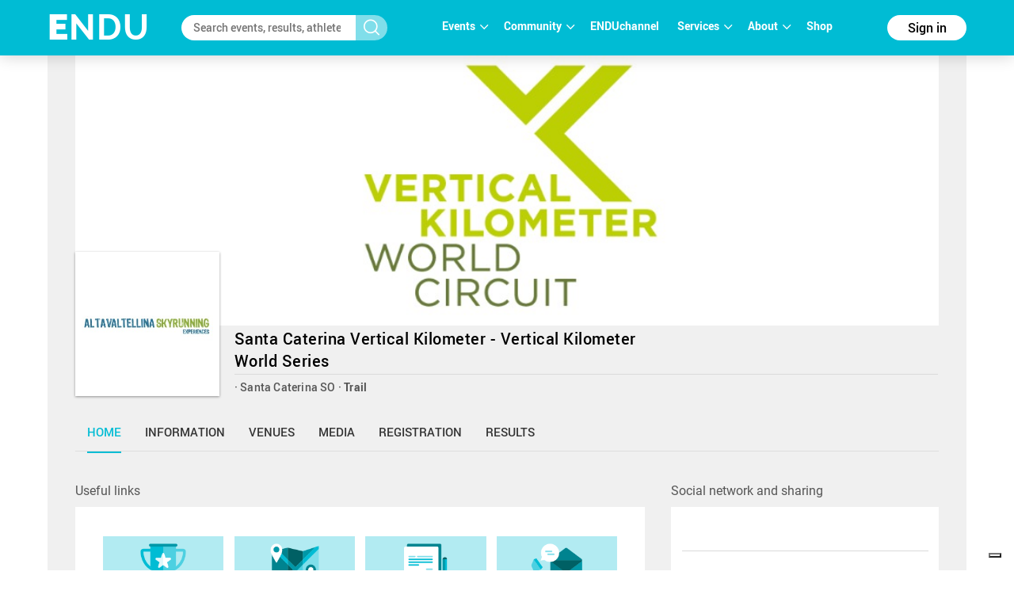

--- FILE ---
content_type: text/html; charset=utf-8
request_url: https://www.endu.net/en/events/santa-caterina-vertical-kilometer
body_size: 11966
content:
<!doctype html>
<html lang="it" ng-app="ah">
<head>
	<meta charset="UTF-8">
	<title>Santa Caterina Vertical Kilometer  - Vertical Kilometer World Series | ENDU</title>

	<!-- Link per lingua alternativa -->
    <link rel="alternate" hreflang="en-US" href="https://www.endu.net/en/events/santa-caterina-vertical-kilometer" />
	<link rel="alternate" hreflang="it-IT" href="https://www.endu.net/it/events/santa-caterina-vertical-kilometer" />
    <link rel="alternate" hreflang="x-default" href="https://www.endu.net/it/events/santa-caterina-vertical-kilometer" />
    <!-- Link per lingua alternativa Fine -->

    
        <meta name="robots" content="index, follow" />
    
    <meta http-equiv="X-UA-Compatible" content="IE=edge,chrome=1">
    <meta name="viewport" content="initial-scale=1.0, width=device-width, maximum-scale=1.0, user-scalable=no" />
    <meta name="apple-mobile-web-app-capable" content="yes">
    <meta name="apple-mobile-web-app-status-bar-style" content="black">
    <meta name="format-detection" content="telephone=no"/>
    <meta name="description" content="Invalid date, 23030 Santa Caterina SO ITA , Running, Trail, ">

    <meta property="og:url"                content="https://www.endu.net/en/events/santa-caterina-vertical-kilometer" />
    <meta property="og:type"               content="website" />
    <meta property="og:title"              content="Santa Caterina Vertical Kilometer  - Vertical Kilometer World Series | ENDU" />
    <meta property="og:description"        content="Invalid date, 23030 Santa Caterina SO ITA , Running, Trail, " />
    <meta property="og:image"              content="https://s3-eu-west-1.amazonaws.com/ecs-gruppi/00000000/00000000/00006400/00006415/images/logo.jpg" itemprop="image" />
    <meta property="og:locale"             content="it_IT" />
    <meta property="og:locale:alternate"   content="en_US" />

    <meta name="twitter:card" content="summary" />
    <meta name="twitter:site" content="@endusport" />
    <meta name="twitter:title" content="Santa Caterina Vertical Kilometer  - Vertical Kilometer World Series | ENDU" />
    <meta name="twitter:description" content="Invalid date, 23030 Santa Caterina SO ITA , Running, Trail, " />
    <meta name="twitter:image" content="https://s3-eu-west-1.amazonaws.com/ecs-gruppi/00000000/00000000/00006400/00006415/images/logo.jpg" />
    <meta name="twitter:image:alt" content="Santa Caterina Vertical Kilometer  - Vertical Kilometer World Series | ENDU" />

    <link rel="preconnect" href="//static.endu.net">
<link rel="preconnect" href="//cdn.iubenda.com">
<link rel="preconnect" href="//www.googletagmanager.com">
<link rel="preconnect" href="//connect.facebook.net">

    <script type="application/ld+json">
        {
            "@context": "http://schema.org/",
            "@type": "Event",
            "name": "Santa Caterina Vertical Kilometer  - Vertical Kilometer World Series",
            
            "startDate": "Invalid date",
            "endDate": "Invalid date",
            "description": "",
            "location": [
                
                    
                {
                    "@type": "Place",
                    "name": "Santa Caterina",
                    "address": {
                        "@type": "PostalAddress",
                        "addressLocality": "Santa Caterina",
                        "addressRegion": "SO",
                        "postalCode": "23030",
                        "streetAddress": ""
                    },
                    "geo": {
                        "@type": "GeoCoordinates",
                        "latitude": "",
                        "longitude": ""
                    },
                    "hasMap": "https://www.endu.net/en/events/santa-caterina-vertical-kilometer#/location"
                }
                
            ],
            
            "image": "https://s3-eu-west-1.amazonaws.com/ecs-gruppi/00000000/00000000/00006400/00006415/images/logo.jpg",
            "url": "https://www.endu.net/en/events/santa-caterina-vertical-kilometer"
        }
    </script>

<!-- header -->
    <!-- Google Tag Manager -->
<script>(function(w,d,s,l,i){w[l]=w[l]||[];w[l].push({'gtm.start':
            new Date().getTime(),event:'gtm.js'});var f=d.getElementsByTagName(s)[0],
        j=d.createElement(s),dl=l!='dataLayer'?'&l='+l:'';j.async=true;j.src=
        'https://www.googletagmanager.com/gtm.js?id='+i+dl;f.parentNode.insertBefore(j,f);
    })(window,document,'script','dataLayer','GTM-P53M3W2R');</script>
<!-- End Google Tag Manager -->

<!-- jQuery -->
<link  rel="stylesheet" type="text/css" href="/css/webfont.css">
<link async rel="stylesheet" href="//cdn-endu-net.s3.eu-west-1.amazonaws.com/angularjs/legacy/theme_jquery-ui.css" />

<link async rel="stylesheet" href="/js/magnific-popup/magnific-popup.css" />



<link async rel="stylesheet" href="https://www.endu.net/gui/css/angularstrap.css">
<link async rel="stylesheet" href="https://cdn-endu-net.s3.eu-west-1.amazonaws.com/angularjs/legacy/bootstrap.min.css">
<link async rel="stylesheet" href="//cdn-endu-net.s3.eu-west-1.amazonaws.com/angularjs/legacy/font-aw/font-awesome.min.css">
<link async rel="stylesheet" href="//ecs-endu.s3.amazonaws.com/angularjs/angular-strap-2.3.7/dist/libs.min.css" >
<link async rel="stylesheet" href="//ecs-endu.s3.amazonaws.com/angularjs/angular-ui-switch/angular-ui-switch.min.css">


<script type="text/plain" class="_iub_cs_activate" src="//s7.addthis.com/js/300/addthis_widget.js#async=1&pubid=ra-56c5a13a7c73c291"></script>
<style>
.angular-google-map-container { height: 400px; }
</style>

<!-- Search filters -->

<link async rel="stylesheet" href="https://www.endu.net/js/daterangepicker/daterangepicker.min.css">
<link async rel="stylesheet" href="https://www.endu.net/js/ion-rangeslider/ion.rangeSlider.min.css">

<!-- Template -->
<link async rel="shortcut icon" href="/favicon.ico" />
<link async rel="stylesheet" href="https://www.endu.net/css/style.css" type="text/css" media="screen" />
<link async rel="stylesheet" href="https://www.endu.net/css/colors.css" type="text/css" media="screen" />
<link async rel="stylesheet" href="https://www.endu.net/css/styleSD.css" type="text/css" media="screen" />
<link async rel="stylesheet" href="https://www.endu.net/css/restyling.css" type="text/css"  />
<link async rel="stylesheet" href="https://www.endu.net/css/nlive.css" type="text/css" media="screen"/>

<style>

  .container-video
  {
   margin:0 auto; 
   text-align: center;
   max-width: 900px;
   overflow: hidden;
  }
  .rm-team-membership {
		width: 100%; 
		text-align: center;
		background-color: #eef5fb; 
		padding: 24px 12px; 
		margin: 24px auto;
		
	}
	
	.rm-team-membership p {
		font-family: 'Roboto', sans-serif; 
		font-size: 16px; 
		line-height: 20px; 
		padding: 12px 0 0; 
		margin: 0;
		text-align: left;
	}
	
	.rm-team-membership div.button-wrapper {
		padding: 12px 0
	}
	
	.rm-team-membership a.button {
		background-color: #00838f; 
		font-family: 'Roboto', sans-serif; 
		font-size: 16px; 
		line-height: 20px; 
		font-weight: bold; 
		color: #fff; 
		text-decoration: none; 
		padding: 8px 30px; 
		border-radius: 60px;	
	}
  
  </style>


<!-- <script src="//s3-eu-west-1.amazonaws.com/ire1.juniper.it/jxs-components/headerscale-v.1.0.1.js"></script> -->

<link async rel="stylesheet" href="https://www.endu.net/js/bootstrap-datepicker/css/bootstrap-datepicker3.min.css">




<!-- GOOGLE MAPS -->




<!-- ICON -->
<link async rel="stylesheet" type="text/css" href="/flaticon/flaticon.css">
<link async href="/googleicon/googleicons.css" rel="stylesheet">
<!-- FINE ICON -->

<!-- RESPONSIVE MENU -->
<link async rel="stylesheet" href="https://www.endu.net/respmenu/slicknavstyle.css">
<link async rel="stylesheet" href="https://www.endu.net/respmenu/slicknav.css">
<!-- MENU TENDINA -->

<link async rel="stylesheet" href="https://www.endu.net/jsmenu/fancydropdown.css">
<link async rel="stylesheet" href="https://www.endu.net/css/flag-icon.css"/>

<!-- <script type="text/javascript">
    new Jxs.HeaderScale("#fascia-top", {
        smallClass: 'small'
    });
</script> -->

<!-- ELEM LIB PRIMA DEGLI SCRIPT-->

<script>

  const gtmCustomSettings = {
      "adwords": "true"
      }; 

  window.dataLayer = window.dataLayer || [];
  var googletag = googletag || {};
  googletag.cmd = googletag.cmd || [];

  
</script>

<script  type="text/javascript" >
  var cc={};
</script>

<script  type="text/plain" class="_iub_cs_activate" >
  var p = false;
</script>

<!--<script async id="elm-lib" data-lang="en" src="https://cdn-endu-net.s3.eu-west-1.amazonaws.com/assets/js/elm/elm.min.js"></script>-->


  <script id="gtm-custom-lib-init">

    const gtmCustomDimension = {
      "dimension1": "guest" 
    }
  </script>
  <script>
    const  ga4CustomDimension = {
      "login_status": "guest"
    }
  </script>


<script src="//cdn-endu-net.s3.eu-west-1.amazonaws.com/angularjs/legacy/jquery.min.js"></script>
<script  type="text/javascript" src="https://www.endu.net/js/cookie-consent/cookie.js"></script>




<script src="//cdn-endu-net.s3.eu-west-1.amazonaws.com/angularjs/legacy/jquery-ui.min.js"></script>
<script src="/js/magnific-popup/jquery.magnific-popup.min.js"></script>

<!--script src="//cdnjs.cloudflare.com/ajax/libs/cookieconsent2/3.0.3/cookieconsent.min.js"></script-->




<script type="text/javascript" src="//ecs-endu.s3.amazonaws.com/utils/moment-with-langs.min.js"></script>
<!-- <script type="text/javascript" src="//ecs-endu.s3.amazonaws.com/utils/locales/it.js"></script> -->
<script src="https://www.endu.net/js/errors.js" type="text/javascript" ></script>
<script src="https://www.endu.net/js/util.js" type="text/javascript" ></script>


<!-- AngularJS -->
<script type="text/javascript" src="//cdn-endu-net.s3.eu-west-1.amazonaws.com/angularjs/legacy/angular.min.js"></script>
<script>window.angular || document.write('<script src="https://www.endu.net/js/angular.min.js"><\/script>');</script>
<script type="text/javascript" src="https://cdn-endu-net.s3.eu-west-1.amazonaws.com/angularjs/legacy/angular-route.min.js"></script>
<script type="text/javascript" src="https://cdn-endu-net.s3.eu-west-1.amazonaws.com/angularjs/legacy/angular-touch.min.js"></script>
<script type="text/javascript" src="https://cdn-endu-net.s3.eu-west-1.amazonaws.com/angularjs/legacy/angular-animate.min.js"></script>
<script type="text/javascript" src="https://cdn-endu-net.s3.eu-west-1.amazonaws.com/angularjs/legacy/angular-sanitize.min.js"></script>

<script src="//ecs-endu.s3.amazonaws.com/angularjs/angular-isotope/angular-isotope-2.js"></script>
<script src="//ecs-endu.s3.amazonaws.com/angularjs/angular-translate/2.9.0/angular-translate.min.js"></script>
<script src="//ecs-endu.s3.amazonaws.com/angularjs/angular-translate/2.9.0/angular-translate-loader-partial.min.js"></script>
<script type="text/javascript" src="//ecs-endu.s3.amazonaws.com/angularjs/angular-addthis/angular-addthis.js"></script>

<script src="//ecs-endu.s3.amazonaws.com/angularjs/checklist-model/checklist-model.js"></script>
<script src="https://cdn-endu-net.s3.eu-west-1.amazonaws.com/angularjs/legacy/ng-infinite-scroll.min.js"></script>
<script src="//cdn-endu-net.s3.eu-west-1.amazonaws.com/angularjs/legacy/angular-strap.min.js"></script>
<script src="//cdn-endu-net.s3.eu-west-1.amazonaws.com/angularjs/legacy/angular-strap.tpl.min.js"></script>

<script src="https://www.endu.net/js/daterangepicker/jquery.daterangepicker.min.js"></script>
<script src="https://www.endu.net/js/ion-rangeslider/ion.rangeSlider.min.js"></script>



<!-- <script type="text/javascript" src="https://www.endu.net/js-resp/respond.min.js"></script> -->
<script src="//cdn-endu-net.s3.eu-west-1.amazonaws.com/angularjs/legacy/modernizr.min.js"></script>


<script type="text/javascript" src="//ecs-endu.s3.amazonaws.com/utils/underscore-min.js"></script>


<!-- COOKIE POLICY -->
<script  src="//maps.googleapis.com/maps/api/js?v=3&key=AIzaSyBZNDfSIrpudz9LDx4JjziqGu2HOgk6h2I&libraries=places"></script>



<script  src='//cdn-endu-net.s3.eu-west-1.amazonaws.com/angularjs/legacy/google-maps.js'></script>
<!--script  src='https://d13pas4fby32wd.cloudfront.net/js/google-maps.js'></script-->


<script src="https://www.endu.net/js/bootstrap-datepicker/js/bootstrap-datepicker.min.js"></script>
<script src="https://www.endu.net/js/bootstrap-datepicker/locales/bootstrap-datepicker.it.min.js"></script>
<script type="text/javascript" src="//ecs-endu.s3.amazonaws.com/utils/locales/it.js"></script>
<!-- <script type="text/plain" class="_iub_cs_activate">
  (function(i,s,o,g,r,a,m){i['GoogleAnalyticsObject']=r;i[r]=i[r]||function(){
  (i[r].q=i[r].q||[]).push(arguments)},i[r].l=1*new Date();a=s.createElement(o),
  m=s.getElementsByTagName(o)[0];a.async=1;a.src=g;m.parentNode.insertBefore(a,m)
  })(window,document,'script','https://www.google-analytics.com/analytics.js','ga');

  ga('create', 'UA-80726889-1', 'auto');
  ga('set', 'anonymizeIp', true);
  //ga('send', 'pageview');
</script> -->

<script src="https://www.endu.net/bower_components/angulartics/dist/angulartics.min.js"></script>
<script src="https://www.endu.net/bower_components/angulartics-ga/dist/angulartics-ga.min.js"></script>
<script type="text/javascript" src="https://www.endu.net/jsmenu/fancydropdown.js"></script>

<script src="https://www.endu.net/bower_components/angular-carousel/dist/angular-carousel.js"></script>
<script src="https://www.endu.net/bower_components/angular-carousel/dist/angular-carousel.js"></script>
<script src="//ecs-endu.s3.amazonaws.com/angularjs/angular-ui-switch/angular-ui-switch.min.js"></script>

<link async rel="stylesheet" href="https://www.endu.net/bower_components/angular-ui-select/dist/select.min.css"/>
<script src="https://www.endu.net/bower_components/angular-ui-select/dist/select.js"></script>

<script src="https://www.endu.net/js/ads.js"></script>

<!-- <script async id="__lxGc__rtr" type="text/javascript" src="//s.clickiocdn.com/t/217816/360.js"></script>
<script async type="text/javascript" src="//s.clickiocdn.com/t/common_258.js"></script> -->

<link async rel="apple-touch-icon" href="https://www.endu.net/images/touch-icon-iphone.png">
<link async rel="apple-touch-icon" sizes="76x76" href="https://www.endu.net/images/touch-icon-ipad.png">
<link async rel="apple-touch-icon" sizes="120x120" href="https://www.endu.net/images/touch-icon-iphone-retina.png">
<link async rel="apple-touch-icon" sizes="152x152" href="https://www.endu.net/images/touch-icon-ipad-retina.png">






<meta name="facebook-domain-verification" content="97xjdqia8do59tg4781qwo1wgm3u5c" />


<script type="text/javascript" src="https://p.teads.tv/teads-fellow.js" async="true" class="_iub_cs_activate"></script>
     <script  class="_iub_cs_activate">
       window.teads_e = window.teads_e || [];
       window.teads_buyer_pixel_id = 9793;
     </script>


<!-- LIBRERIE JS SPECIFICHE-->
    <!-- API SPECIFICHE -->

<!-- <link  href='https://api.tiles.mapbox.com/mapbox.js/v2.4.0/mapbox.css' rel='stylesheet' /> -->
<!-- <script  src='https://api.tiles.mapbox.com/mapbox.js/plugins/leaflet-omnivore/v0.2.0/leaflet-omnivore.min.js'></script> -->
<!-- <script  src='https://api.tiles.mapbox.com/mapbox.js/v2.4.0/mapbox.js'></script> -->

<link rel="stylesheet" href="https://www.endu.net/js/maps/leaflet.css" />
<script  src='https://www.endu.net/js/maps/leaflet-omnivore.min.js'></script>
<script src="https://www.endu.net/js/maps/leaflet.js"></script>

<script src="https://www.endu.net/js/maps/leaflet.markercluster.js"></script>
<link href="https://www.endu.net/js/maps/MarkerCluster.css' rel='stylesheet" />
<!-- <link href="https://www.endu.net/js/maps/MarkerCluster.Default.css' rel='stylesheet" /> -->
<!-- <script src='https://api.mapbox.com/mapbox.js/plugins/leaflet-markercluster/v0.4.0/leaflet.markercluster.js'></script> -->
<!-- <link href='https://api.mapbox.com/mapbox.js/plugins/leaflet-markercluster/v0.4.0/MarkerCluster.css' rel='stylesheet' /> -->
<link href='https://api.mapbox.com/mapbox.js/plugins/leaflet-markercluster/v0.4.0/MarkerCluster.Default.css' rel='stylesheet' />


<script src='https://www.endu.net/js/maps/Leaflet.fullscreen.min.js'></script>
<link href='https://www.endu.net/js/maps/leaflet.fullscreen.css' rel='stylesheet' />

<script src="//cdn-endu-net.s3.eu-west-1.amazonaws.com/angularjs/legacy/d3.js"></script>
<script src="https://www.endu.net/js/chart.js"></script>
<script src="https://www.endu.net/js/map.js"></script>

<!-- Social Wall -->
<link async rel="stylesheet" href="//cdn-endu-net.s3.eu-west-1.amazonaws.com.eu-west-1.amazonaws.com/angularjs/legacy/wall.css" type="text/css" media="screen" />
<script async src='//cdn-endu-net.s3.eu-west-1.amazonaws.com.eu-west-1.amazonaws.com/angularjs/legacy/imagesloaded.pkgd.js'></script>
<script async src='//cdn-endu-net.s3.eu-west-1.amazonaws.com.eu-west-1.amazonaws.com/angularjs/legacy/isotope.pkgd.min.js'></script>
<script async src='//cdn-endu-net.s3.eu-west-1.amazonaws.com.eu-west-1.amazonaws.com/angularjs/legacy/jquery.socialist.nik.js'></script>
<script async src='//cdn-endu-net.s3.eu-west-1.amazonaws.com.eu-west-1.amazonaws.com/angularjs/legacy/socialconnector.js'></script>

<!-- FILE SOLO PER ADMIN -->


<link rel="stylesheet" href="https://www.endu.net/bower_components/angular-carousel/dist/angular-carousel.min.css">
<script src="https://www.endu.net/bower_components/angular-carousel/dist/angular-carousel.js"></script>

<!-- BOOTSTRAP TABLE -->
<link rel="stylesheet" href="https://www.endu.net/js/bootstrap-table/bootstrap-table.min.css">
<script type="text/javascript" src="https://www.endu.net/js/bootstrap-table/bootstrap-table.min.js"></script>
<script type="text/javascript" src="https://www.endu.net/js/bootstrap-table/bootstrap-table-locale-all.min.js"></script>
<script type="text/javascript" src="https://www.endu.net/js/bootstrap-table-locale/bootstrap-table-it-IT.js"></script>

<!-- JQUERY BAR RATING -->
<link rel="stylesheet" href="https://www.endu.net/js/jquery-bar-rating/themes/fontawesome-stars.css">
<link rel="stylesheet" href="https://www.endu.net/js/jquery-bar-rating/themes/fontawesome-stars-o.css">
<script src="https://www.endu.net/js/jquery-bar-rating/jquery.barrating.min.js"></script>

<script src="https://www.endu.net/bower_components/angular-update-meta/dist/update-meta.min.js"></script>

    <script type="text/javascript">
        global = window['global'] ? global : {};

global.CONFIG = {
    lang: 'en',
    account: false,
    athlete: '',
    card: false,
    event: {"_id":"5767dc3bcae216644649cb0e","results_available":true,"ashort":{"it":"","en":""},"chip_challenge":false,"personalizable":true,"quotas":[],"link_results":"","logo":["https://s3-eu-west-1.amazonaws.com/ecs-gruppi/00000000/00000000/00006400/00006415/images/logo.jpg","https://s3-eu-west-1.amazonaws.com/ecs-gruppi/00000000/00000000/00006400/00006415/images/logo.jpg"],"screenname":"santa-caterina-vertical-kilometer","members":0,"timetable":{"en":"","it":""},"tracks":[],"url_rules":null,"_admins":[],"_enabled":true,"practical_information":[],"registration_open":false,"chip_allowed":[],"feature":[],"features":[],"organizer":{"alabel":{"currentValue":"","it":""},"_id":"","_uuid":"","screenname":""},"slogan":{"en":"","it":""},"sponsors_main":[],"sports":[{"code":"2","en":"Running","it":"Corsa"}],"venues":[{"city":"Santa Caterina","formatted_address":"23030 Santa Caterina SO ITA","name":"principale","zip":"23030","country":"ITA","_uuid":"8ae26f18-382b-4b09-ab89-28efca5e19e5","label":{"en":"Place","it":"Località"},"geo":{},"state":"SO","street":"","country_code":"ITA","main":true,"type":{"en":"Event Location","type":"event_loc","it":"Luogo dell'evento"}}],"aend":null,"contacts":{"website":"http://www.altavaltellinaskyrunning.com/it/santa-caterina-vertical-kilometer","phone":"","fax":"","email":"iscrizioni@otc-srl.it","mobile":"","url_info":"http://www.altavaltellinaskyrunning.com/it/santa-caterina-vertical-kilometer","url_rules":"http://www.altavaltellinaskyrunning.com/it/santa-caterina-vertical-kilometer","url_results":""},"ref_circuits":[],"rules":{},"_tsu":"2026-01-15T15:25:05.815Z","atype":"race_event","discipline":{"code":"sky running","en":"Sky Running","it":"Sky Running"},"follower":0,"_tsc":"2016-06-20T14:06:20.100Z","entries_faq":[],"social":{"_tsu":"2017-05-17T08:42:34.251Z","twitter":"","facebook":"","instagram":"","hashtag":"#"},"visibility":"public","_admins_sdam":[],"alabel":"Santa Caterina Vertical Kilometer  - Vertical Kilometer World Series","commentable":true,"edition_current":35784,"id":6415,"paths":[],"sponsors":[],"_searchable":true,"_syncro":"2017-09-08T14:09:54.974Z","crono":"OTC SRL","edition_days_after":60,"_deleted":false,"_owner":"0","groupid":"6415","services":[],"publish":"","ref_events":[],"url_info":"http://www.altavaltellinaskyrunning.com/it/santa-caterina-vertical-kilometer","_uuid":"6415","membership":"entries","federation":"","media":{"flickr_id":[],"youtube_id":"","youtube_link":""},"top":["https://s3-eu-west-1.amazonaws.com/ecs-gruppi/00000000/00000000/00006400/00006415/images/top.jpg","https://s3-eu-west-1.amazonaws.com/ecs-gruppi/00000000/00000000/00006400/00006415/images/top.jpg"],"expire":"2016-05-13T21:00:00.000Z","official":true,"abody":{"en":"","it":""},"astart":null,"code":"","editions":[{"disciplines":[{"code":"8","en":"Trail","it":"Trail","type":"disciplines","sports":[{"code":"2","en":"Running","it":"Corsa"}]}],"alabel":"Santa Caterina Vertical - Skyrunner World Series","aend":null,"year":"2016","results_available":true,"id":33196,"discipline":{"code":"sky running","en":"Sky Running","it":"Sky Running"},"s3_path":"https://egs-eventi.s3.amazonaws.com/00000000/00030000/00033100/00033196/","contacts":{"website":"http://www.altavaltellinaskyrunning.com/it","phone":"","fax":"","email":"","mobile":"","url_info":"http://www.altavaltellinaskyrunning.com/it","url_rules":"http://www.altavaltellinaskyrunning.com/it","url_results":""},"astart":null,"sports":[{"code":"2","en":"Running","it":"Corsa"}],"ref_circuits":[],"registration_open":false,"url_results":"","hash":"82e587dc2c8021b83f96bcbf5c7f589a","federation":"","rules":{"en":"","it":"","url_rules":"http://www.altavaltellinaskyrunning.com/it"},"crono":"OTC SRL","abody":{"en":"","it":""},"photos_url":"","chip_challenge":false,"s3_path_sdam":"https://ecs-eventi.s3.amazonaws.com/00000000/00030000/00033100/00033196/","date_confirmed":true,"ashort":{"it":"","en":""},"venue":{"city":"Santa Caterina Valfurva","formatted_address":"  Santa Caterina Valfurva SO Italy","name":"principale","zip":"","country":"Italy","_uuid":"af8910c1-2b56-4b8a-be9e-9948bddd3ac7","label":{"en":"Place","it":"Località"},"state":"SO","street":"","country_code":"ITA","type":{"en":"Event Location","type":"event_loc","it":"Luogo dell'evento"},"main":true,"geo":{}},"url_info":"http://www.altavaltellinaskyrunning.com/it","published":true,"edition":0,"secretary":{"website":"http://www.altavaltellinaskyrunning.com/it","phone":"","fax":"","email":"","mobile":"","url_info":"http://www.altavaltellinaskyrunning.com/it","url_rules":"http://www.altavaltellinaskyrunning.com/it","url_results":""},"slogan":{"en":"","it":""},"endupix":false},{"disciplines":[{"code":"8","en":"Trail","it":"Trail","type":"disciplines","sports":[{"code":"2","en":"Running","it":"Corsa"}]}],"alabel":"Santa Caterina Vertical Kilometer  - Vertical Kilometer World Series","edition":0,"aend":null,"year":"2017","photos_url":"","id":35784,"discipline":{"code":"sky running","en":"Sky Running","it":"Sky Running"},"s3_path":"https://egs-eventi.s3.amazonaws.com/00000000/00030000/00035700/00035784/","contacts":{"website":"http://www.altavaltellinaskyrunning.com/it/santa-caterina-vertical-kilometer","phone":"","fax":"","email":"iscrizioni@otc-srl.it","mobile":"","url_info":"http://www.altavaltellinaskyrunning.com/it/santa-caterina-vertical-kilometer","url_rules":"http://www.altavaltellinaskyrunning.com/it/santa-caterina-vertical-kilometer","url_results":""},"astart":null,"sports":[{"code":"2","en":"Running","it":"Corsa"}],"ref_circuits":[],"registration_open":false,"url_results":"","crono_email":"info@otc-srl.it","hash":"b8f8ffd76076ec62db337fc58974e21f","federation":"","rules":{"url_rules":"http://www.altavaltellinaskyrunning.com/it/santa-caterina-vertical-kilometer"},"endupix":false,"crono":"OTC SRL","abody":{"en":"","it":""},"chip_challenge":false,"s3_path_sdam":"https://ecs-eventi.s3.amazonaws.com/00000000/00030000/00035700/00035784/","date_confirmed":true,"notes":"","ashort":{"it":"","en":""},"venue":{"city":"Santa Caterina","name":"principale","zip":"23030","country":"Italy","_uuid":"68459c27-9240-4be9-935d-474775680c80","label":{"en":"Place","it":"Località"},"geo":{"lat":46.4141235,"lng":10.4900948},"state":"SO","street":"","country_code":"ITA","type":{"en":"Event Location","type":"event_loc","it":"Luogo dell'evento"},"main":true,"formatted_address":" 23030 Santa Caterina SO Italy"},"url_info":"http://www.altavaltellinaskyrunning.com/it/santa-caterina-vertical-kilometer","results_available":true,"secretary":{"note":"","phone":"","name":"OTC SRL","email":"iscrizioni@otc-srl.it"},"published":true,"slogan":{"en":"","it":""}}],"photos_url":"","date_confirmed":true,"_sportVersion":2,"disciplines":[{"code":"8","en":"Trail","it":"Trail","type":"disciplines","sports":[{"code":"2","en":"Running","it":"Corsa"}]}],"tag":[],"program":{},"screenname_alias":["santa-caterina-vertical-skyrunner-world-series","santa-caterina-vertical-skyrunner-world-series"],"races":[{"fractions":[{"description":{"en":"","it":""},"data":{"laps":"","altitude_max":"","uphill":"1000","altitude_min":"","downhill":"","alength":"2100"},"_uuid":"08340607-aa97-49e6-8d80-ec1d43509984","uphill":1000,"length":2100,"gpx":[{"_uuid":"c7561ae4-eceb-4832-b861-cd0516c31f78","file":{"pathS3":"https://s3-eu-west-1.amazonaws.com/ecs-gruppi/00000000/00000000/00006400/00006415/races/67d672a2-e810-494e-b2cd-4262395a068a/08340607-aa97-49e6-8d80-ec1d43509984/gpx/c7561ae4-eceb-4832-b861-cd0516c31f78/vertical valtellina.gpx","name":"vertical valtellina.gpx","extension":"gpx","size":953468},"label":null}],"images":[],"type":"1","name":{"en":"Vertical","it":"Vertical"}}],"gpx_merge":true,"name":{"en":"Vertical","it":"Vertical"},"notes":{"en":"","it":""},"altitude_max":0,"trackUuid":"67d672a2-e810-494e-b2cd-4262395a068a","uphill":1000,"length":2100,"altitude_min":0,"model":{},"downhill":0}],"endupix":false,"secretary":{"note":"","phone":"","name":"OTC SRL","email":"iscrizioni@otc-srl.it"},"registration_edm":false,"boardSettings":{"premod":false,"open":true,"visibility":true},"races_sort":"length","edition_number_current":null,"live":false,"live_links":[],"published":true,"year":"2017","edition":0,"_admins_tecnici":[],"privacy":{},"privacy_urls":[],"url_label":null,"rules_urls":[],"efdate":null},
    relation: null,
    policies: {"images":false,"owner":false,"admin":false,"show_all":false,"members_status":["ok"],"show_reload":false,"follow_btn":true,"cconsent":false},
    system_lang: ["it","en"],
    api: 'https://apiah.endu.net',
    ws: 'https://apiah.endu.net',
    api_keys: {"google":"AIzaSyBZNDfSIrpudz9LDx4JjziqGu2HOgk6h2I"},
    www: 'https://www.endu.net',
    login: 'https://account.endu.net',
    images: 'https://www.endu.net',
    client_conf: {"isMobile":false},
    diploma: 'https://certificate-api.endu.net/api/v3/',
};

$(function(){
	moment.lang(global.CONFIG.lang);
});

 //QUI DAVIDE
    </script>


	
        <!-- Angular APP Controller -->
		
	        <script type="text/javascript" src="//ecs-endu.s3.amazonaws.com/gui/endu_gui_events_1.3.225.js"></script>
	    
    


    <base href="/en/events/santa-caterina-vertical-kilometer/">
</head>
<body>
    <div class="alert-default alert-waiting" tabindex="-1" ng-class="{'alert-show': $root._alert.show && $root._alert.type == 'waiting'}">
    <center>
        <div style="width:190px;margin-top: 28px; height: 53px;">
            <div style="float:left;margin:2px 5px;" class="spinner">
                <div class="bounce1"></div>
                <div class="bounce2"></div>
                <div class="bounce3"></div>
            </div>
            <span>{{$root._alert.content}}</span>
        </div>
    </center>
</div>
<div class="alert-default alert-ok" tabindex="-1" ng-class="{'alert-show': $root._alert.show && $root._alert.type == 'ok'}">
    <center>
        <!-- <div style="width:180px;margin-top: 28px; height: 53px;">
            <div style="float:left;width: 90px;text-align: right;padding-right: 12px;"><i class="fa fa-check" style="font-size:22px; color: #fff;"></i></div>
            <div style="float:left;padding-top: 2px;">{{$root._alert.content}}</div>
        </div> -->
        <div style="margin-top: 28px; height: 53px;">
            <i class="fa fa-check" style="font-size:22px; color: #fff;"></i> &nbsp;
            <span style="font-size:16px">{{$root._alert.content}}</span>
        </div>
    </center>
</div>
<div class="alert-default alert-ko" tabindex="-1" ng-class="{'alert-show': $root._alert.show && $root._alert.type == 'ko'}">
    <div style="position:relative;padding-top: 12px;">
        <center>
            <i class="flaticon-danger" style="font-size:22px;color: #fff;"></i> &nbsp;
            <strong style="font-size:16px">{{$root._alert.title}}</strong><br/>
            <span>{{$root._alert.content}}</span>
        </center>
        <i style="cursor: pointer;position:absolute;top:5px;right:10px;color:white;" class="fa fa-times" ng-click="$root.__doUnmask()"></i>
    </div>
</div>
<div class="mask-all" ng-show="$root.is_masked"></div>

    <!-- TOOLBAR -->
    <!-- FASCIA DI MENU' -->

    
        <header class="header-desk nav-down">
    <div class="new-content px-20">
    <div id="toplogo">
    <a href="/" onfocus="blur()"><span>E</span>NDU<span class="txtBeta"></span></a>
    </div>
    <aside class="aside-search">
    <input type="search" placeholder="Search events, results, athletes..." ng-enter="$root.search(msearch);" ng-model="msearch"/><button class="search" ng-click="$root.search(msearch);"><i class="flaticon-search-1"></i></button>
    </aside>
    <nav id="nav-toolbar">
    <ul><li><a href="" onfocus="blur()" name="Events">Events <i class="flaticon-10 flaticon-arrow-down pl-3"></i></a></li><li><a href="" onfocus="blur()" name="Community">Community <i class="flaticon-10 flaticon-arrow-down pl-3"></i></a></li><li><a href="https://channel.endu.net/" onfocus="blur()" name="ENDUchannel">ENDUchannel </a></li><li><a href="" onfocus="blur()" name="Services">Services <i class="flaticon-10 flaticon-arrow-down pl-3"></i></a></li><li><a href="" onfocus="blur()" name="About">About <i class="flaticon-10 flaticon-arrow-down pl-3"></i></a></li><li><a href="https://join.endu.net" onfocus="blur()" name="Shop">Shop </a></li></ul>
    </nav>
    
    <aside class="login h-70"><button ng-controller="userInfoCtrl" ng-click="toolbarLogin()">Sign in</button></aside>
    
    </div><div id="Events" class="new-tendina  hidden">
        <div class="new-content pl-20">
        <aside class="new-quarto">
        <p class="new-titolo">Events</p>
        <p class="new-txt">Discover everything you need to know about sports events.</p><p class="new-link"><a href="/search#/events?show_all=true" onfocus="blur()" >All events</a></p></aside><aside class="new-quarto"><ul><li><a href="/entries" onfocus="blur()">Sign up for an event</a></li><li><a href="/results" onfocus="blur()">Results</a></li><li><a href="https://pix.endu.net/" onfocus="blur()">Photos</a></li></ul></aside></div></div><div id="Community" class="new-tendina  hidden">
        <div class="new-content pl-20">
        <aside class="new-quarto">
        <p class="new-titolo">Community</p>
        <p class="new-txt">Get to know ENDU people.</p></aside><aside class="new-quarto"><ul><li><a href="/search#/people?show_all=true" onfocus="blur()">People</a></li><li><a href="/it/communities/partner" onfocus="blur()">Partners</a></li></ul></aside></div></div><div id="ENDUchannel" class="new-tendina  hidden">
        <div class="new-content pl-20">
        <aside class="new-quarto">
        <p class="new-titolo">ENDUchannel</p>
        <p class="new-txt"></p></aside></div></div><div id="Services" class="new-tendina pb-0 hidden">
        <div class="new-content pl-20">
        <aside class="new-quarto">
        <p class="new-titolo">Services</p>
        <p class="new-txt">Discover ENDU proposals.</p></aside><aside class="new-quarto"><ul><li><a href="/en/athlete_services" onfocus="blur()">For Athletes</a></li><li><a href="/en/team_services" onfocus="blur()">For Teams</a></li></ul></aside></div><div class="bg-w lh-80 p-0 mt-36"><div class="new-content h-100p"><aside class="col-xs-3 text-left">
                <p class="new-link lh-unset"><a href="https://www.endu.net/endu4team" onfocus="blur()" target="_blank"><img src="https://d349vnix7anz55.cloudfront.net/immagini/toolbar/ico-endu4team.png" class="pr-5" /> ENDU4team</a></p>
                </aside><aside class="col-xs-3 text-left">
                <p class="new-link lh-unset"><a href="https://pix.endu.net" onfocus="blur()" target="_blank"><img src="https://d349vnix7anz55.cloudfront.net/immagini/toolbar/ico-endupix.png" class="pr-5" /> ENDUpix</a></p>
                </aside></div></div></div><div id="About" class="new-tendina  hidden">
        <div class="new-content pl-20">
        <aside class="new-quarto">
        <p class="new-titolo">About</p>
        <p class="new-txt">Engage with ENDU's world.</p></aside><aside class="new-quarto"><ul><li><a href="/about" onfocus="blur()">ENDU</a></li><li><a href="https://endu.freshdesk.com/it/support/home" onfocus="blur()">Helpdesk</a></li></ul></aside></div></div><div id="Shop" class="new-tendina  hidden">
        <div class="new-content pl-20">
        <aside class="new-quarto">
        <p class="new-titolo">Shop</p>
        <p class="new-txt"></p></aside></div></div></header><script type="text/javascript">var selected;
    var prev = window.pageYOffset;
    window.onscroll = function() {
    var cur = window.pageYOffset;
    if (prev > cur) {
    $('header').removeClass('nav-up').addClass('nav-down');
    } else if(cur >= 70 && $('header').hasClass('nav-down')) {
    $('header').removeClass('nav-down').addClass('nav-up');
    $('a', $('#nav-toolbar')).each(function(i, el) {
    el = $(el)
    if(el.hasClass('active')) {
    el.removeClass('active')
    $('#' + el.attr('title')).addClass('hidden')
    selected = null;
    }
    })
    }
    prev = cur;
    }
    $('header nav > ul > li > a').on('click', function(e) {
    e.stopPropagation();
    var el = $(e.currentTarget);
    var t = $('#' + el.attr('name'))
    $('.new-tendina').addClass('hidden');
    t.removeClass('hidden');
    if(el.attr('href') == '') {
    el.addClass('active');
    }
    if(selected) {
    selected.removeClass('active')
    if(selected.attr('name') == el.attr('name')) {
    t.addClass('hidden')
    el.removeClass('active')
    selected = null;
    } else {
    selected = el;
    }
    } else {
    selected = el;
    }
    $(document).click(function(ev) {
    ev.stopPropagation();
    if(!t.is(ev.target) && t.has(ev.target).length === 0) {
    t.addClass('hidden')
    el.removeClass('active')
    if(selected) {
    selected = null;
    }
    }
    });
    });</script>
    

<div class="clear"></div>
<!-- FINE FASCIA DI MENU' -->

    <!-- FINE TOOLBAR -->
	<center>


		
        <div class="bggrey mt-70">
        
            <div class="allcontent">
                <!-- TOP -->
                <!-- OWL Carousel style -->
<link rel="stylesheet" type="text/css" href="https://cdn-endu-net.s3.eu-west-1.amazonaws.com/angularjs/legacy/owl.carousel.min.css" />
<link rel="stylesheet" type="text/css" href="//cdn-endu-net.s3.eu-west-1.amazonaws.com/angularjs/legacy/owl.theme.default.min.css" />
<style>
    #top-carousel > .owl-theme .owl-nav.disabled+.owl-dots {
        margin-top: 70px;
    }

    #top-carousel > .owl-theme .owl-dots .owl-dot.active span, .owl-theme .owl-dots .owl-dot:hover span {
        background: #fff;
    }

    #top-carousel > .owl-theme .owl-dots .owl-dot span {
        background: none;
        border: 1px solid #fff;
    }

    #topnews-carousel > .owl-theme .owl-nav.disabled+.owl-dots {
        background: #fff;
        margin-top: 10px;
        padding-top: 5px;
    }

    #topnews-carousel > .owl-theme .owl-dots .owl-dot.active span, .owl-theme .owl-dots .owl-dot:hover span {
        background: #00bcd4;
    }

    #topnews-carousel > .owl-theme .owl-dots .owl-dot span {
        background: none;
        border: 1px solid #00bcd4;
    }

    #news-mob-nav .owl-stage {
        display: -webkit-box;
        display: -moz-box;
        display: -ms-box;
        display: box;
    }

    #experiences-mob-carousel > .owl-carousel .owl-stage-outer {
        overflow: inherit;
    }

    #experiences-mob-carousel > .owl-carousel .owl-stage-outer > .owl-stage {
        overflow: inherit;
    }
    .header-mob {
        box-shadow: unset;
    }
    .item .active {
        border-bottom: 2px solid #00bcd4;
        color: #000;
        font-weight: 500;
        padding-bottom: 9px;
    }
    #menu {
        display: block !important;
    }
    @media (min-width: 768px) and (max-width: 991px) {
        #top-carousel > .owl-theme .owl-nav.disabled+.owl-dots {
            margin-top: 40px;
        }
    }

</style>
<!-- End OWL Carousel style -->

<!-- AVATAR + MENU' -->
<div class="contentpage">
    <div id="centrale_persona" ng-class="$root.containerClass" style="background-color: ; background-image:url(https://s3-eu-west-1.amazonaws.com/ecs-gruppi/00000000/00000000/00006400/00006415/images/top.jpg?1768769288941);">
        <div id="imgavatar">
            
                <img id="avatar-image" src="https://s3-eu-west-1.amazonaws.com/ecs-gruppi/00000000/00000000/00006400/00006415/images/logo.jpg?1768769288941" />
            
        </div>
        <div id="avatarname">
            <div class="titavatar">Santa Caterina Vertical Kilometer  - Vertical Kilometer World Series
                
                
   
                <a  ng-controller="liveCtrl"  ng-show="isLiveNow && liveresults" target="_blank" data-p="{{isLiveNow}}" href="{{liveresults}}">
                    <div ng-controller="liveCtrl" ng-show="isLiveNow" class="ng-scope live-event-label" ng-style="isLiveNow &amp;&amp; {'display': 'inline-block'}">
                        <img src="/images/icon_live_animated.gif" alt="">
                        Live now 
                    </div>
                </a>
                <div ng-controller="liveCtrl" ng-show="isLiveNow && !liveresults" class="ng-scope live-event-label" ng-style="isLiveNow &amp;&amp; {'display': 'inline-block'}">
                    <img src="/images/icon_live_animated.gif" alt="">
                    Live now 
                </div>
                <!--span ng-controller="liveCtrl" ng-show="isLiveNow" class="liveLabel" style="padding: 1px 12px; display: none;" ng-style="isLiveNow && {'display': 'inline-block'}"-->
                

            </span></div>
            <div class="descavatar bordertop">
                
                    
                          &middot;
                    
                
                
                        Santa Caterina SO  &middot;
                   
                <!--
                    <strong>Sky Running</strong>
                -->
                
                            <strong>Trail</strong>
                        
                <!--
                <br>
                
                            <strong style="color: #00838f;">Trail</strong>
                        
                &nbsp;
                
                  <a href="" onclick="javascript:$('#communitiesContainer').slideToggle('linear');" onfocus="blur()" title=""><i class="flaticon-more"></i></a>
                 -->
            </div>
        </div>

    </div>

    <div class="clear" id="menuresp"></div>

    <div id="communitiesContainer" style="display:none; margin-top: 15px;" class="descavatar bordertop">
        
                            &middot;
                        
                        <strong style="color: #00838f;">Running</strong>
                    
    </div>

    <div class="clear"></div>

    <div id="menutop" class="hidden-xs">
        <!-- RESPONSIVE MENU -->
         <ul class="tabs tt-uppercase" id="menu">
			<li class="first"><span><a href="/en/events/santa-caterina-vertical-kilometer/" ng-class="$root.getClass('/')" onfocus="blur()">home</a></span></li>
			<li class="first"><span><a href="/en/events/santa-caterina-vertical-kilometer/info" ng-class="$root.getClass('/info')" onfocus="blur()">information</a></span></li>
            
              <li class="first"><span><a href="/en/events/santa-caterina-vertical-kilometer/location" ng-class="$root.getClass('/location')" onfocus="blur()">venues</a></span></li>
            
            
                <li class="first"><span><a href="/en/events/santa-caterina-vertical-kilometer/media" ng-class="$root.getClass('/media')" onfocus="blur()">media</a></span></li>
            
            
            
                
                    <!-- <li class="first"><span><a href="/en/events/santa-caterina-vertical-kilometer/entry" ng-class="$root.getClass('/entry')" onfocus="blur()">registration</a></span></li> -->
                    <li class="first"><span><a href="https://join.endu.net/entry?edition=35784" ng-class="$root.getClass('/entry')" onfocus="blur()">registration</a></span></li>
                
            
            
    			<li class="first"><span><a href="/en/events/santa-caterina-vertical-kilometer/results" ng-class="$root.getClass('/results')" onfocus="blur()">results</a></span></li>
            

	  </ul>

      <!-- FINE RESPONSIVE MENU -->
    </div>
    <header class="header-mob pt-56 lh-40 visible-xs" style="z-index:999;">
        <div class="bg-w h-80 pl-20" style="box-shadow: 0px 3px 6px #00000029;">
        <!--     <div class="d-flex lh-56"> -->
            <div class="row">
                <div class="col-xs-2">
                    
                        <img class="imgavatar" src="https://s3-eu-west-1.amazonaws.com/ecs-gruppi/00000000/00000000/00006400/00006415/images/logo.jpg?1768769288941" />
                    
                </div>
                <div class="col-xs-10 text-left bb-g pl-0 fs-14 fw-500 h-41 cut-overflow">
                    Santa Caterina Vertical Kilometer  - Vertical Kilometer World Series
                </div>
            </div>
            <div id="news-mob" class="fs-14 fw-500">
                <div id="news-mob-nav" class="container" style="padding-left:0px; padding-right:0px;">
                    <div class="news-nav-inner owl-carousel owl-theme">
                            <div class="item"><a  ng-click="$root.changeView('/')" onfocus="blur()" class="tt-capitalize" onfocus="blur()" ng-class="$root.getClass('/')">home</a></div>
                            <div class="item">
                                <a ng-click="$root.changeView('info')" onfocus="blur()" class="tt-capitalize" ng-class="$root.getClass('/info')">information</a>
                            </div>
                            
                                
                                    <div class="item"><a ng-click="$root.changeView('entry')" onfocus="blur()" class="tt-capitalize" ng-class="$root.getClass('/entry')">registration</a></div>
                                
                            
                            
                                <div class="item"><a ng-click="$root.changeView('results')" onfocus="blur()" class="tt-capitalize" ng-class="$root.getClass('/results')">results</a></div>
                            
                            
                            
                                <div class="item">
                                    <a onfocus="blur()" class="tt-capitalize" ng-class="$root.getClass('/location')" ng-click="$root.changeView('location')">venues</a>
                                    <!-- <a href="/en/events/santa-caterina-vertical-kilometer/location" onfocus="blur()" class="tt-capitalize" ng-class="$root.getClass('/location')">venues</a> -->
                                </div>
                            
                            
                                <div class="item">
                                    <a ng-click="$root.changeView('media')" onfocus="blur()" class="tt-capitalize" ng-class="$root.getClass('/media')">media</a>
                                </div>
                            
                    </div>
                </div>
            </div>
        <!-- </div> -->
        </div>
    </header>
</div>


<script src="//cdn-endu-net.s3.eu-west-1.amazonaws.com/angularjs/legacy/owl.carousel.min.js"></script>
<script src="//cdn-endu-net.s3.eu-west-1.amazonaws.com/angularjs/legacy/bootstrap.min.js"></script>
<script src="https://www.recaptcha.net/recaptcha/api.js?" async defer></script>
<script type="text/javascript">
    $(document).ready(function() {
        $('#news-mob-nav > .owl-carousel').owlCarousel({
            autoWidth: true,
            dots: false,
            items: 1,
            loop: false,
            margin: 20,
            nav: false
        })
        // $('#news-mob-nav a').click(function(e) {
        //     $('#news-mob-nav').find('.active').removeClass('active')
        //     $(e.target).addClass('active')
        //     $('#news-mob-carousel > .owl-carousel').trigger('to.owl.carousel',
        //         $(e.target).parent().prevAll().length
        //     )
        // })
        $('#news-mob-nav a').click(function(e) {
            $('#news-mob-nav').find('.active').removeClass('active')
            $(e.target).addClass('active')
            $('#news-mob-carousel > .owl-carousel').trigger('to.owl.carousel',
                $(e.target).parent().prevAll().length
            )
        })
    })
</script>

                <!-- FINE TOP -->
                <!-- CONTENITORE -->
                <div id="contenitore" ng-style="{'min-height': $root._pageMinHeight + 'px'}">
                    <div ng-show="$root._pageLoadingComplete" class="view" ng-view></div>
                    <div ng-show="!$root._pageLoadingComplete" class="spinner spinner-page-loading">
                        <div class="bounce1"></div>
                        <div class="bounce2"></div>
                        <div class="bounce3"></div>
                    </div>
                </div>


                <div id="easide" class="easide" ng-style="{right: $root.notificationsShow ? '0px' : undefined}" ng-include="'/gui/views/home/aside-mobile.html'" ng-controller="asideCtrl"></div>
            </div>
        </div>
	</center>
    <!-- BOTTOM -->
    
    
        <footer>
    <nav>
    <div class="new-content px-20 text-left">
    <div id="toplogo">
    <a href="https://www.endu.net" class="c-w">
    <span>E</span>NDU<span class="txtBeta"></span>
    </a>
    </div><ul><li class="main tt-uppercase">Events</li><li><a href="/search#/events?show_all=true" onfocus="blur()" target=""><strong>All events</strong></a></li><li><a href="/entries" onfocus="blur()" target=""><strong>Sign up for an event</strong></a></li><li><a href="/results" onfocus="blur()" target=""><strong>Results</strong></a></li><li><a href="https://pix.endu.net/" onfocus="blur()" target=""><strong>Photos</strong></a></li></ul><ul><li class="main tt-uppercase">Community</li><li><a href="/search#/people?show_all=true" onfocus="blur()" target=""><strong>People</strong></a></li><li><a href="/search#/groups?show_all=true" onfocus="blur()" target=""><strong>Groups</strong></a></li><li><a href="/search#/groups?group_type=team" onfocus="blur()" target=""><strong>Teams</strong></a></li><li><a href="/it/communities/partner" onfocus="blur()" target=""><strong>Partners</strong></a></li><li><a href="/it/communities/timer" onfocus="blur()" target=""><strong>Timers</strong></a></li></ul><ul><li class="main tt-uppercase">Services</li><li><a href="/en/athlete_services" onfocus="blur()" target=""><strong>For Athletes</strong></a></li><li><a href="/en/organizer_services" onfocus="blur()" target=""><strong>For Event Organizers</strong></a></li><li><a href="/en/timer_services" onfocus="blur()" target=""><strong>For Timers</strong></a></li><li><a href="/en/team_services" onfocus="blur()" target=""><strong>For Teams</strong></a></li><li><a href="/en/brand_services" onfocus="blur()" target=""><strong>For Brands and Companies</strong></a></li><li><a href="/en/tourism_services" onfocus="blur()" target=""><strong>For Tourist Bodies</strong></a></li></ul><ul><li class="main tt-uppercase">About</li><li><a href="/about" onfocus="blur()" target=""><strong>ENDU</strong></a></li><li><a href="https://endu.freshdesk.com/it/support/home" onfocus="blur()" target="_blank"><strong>Helpdesk</strong></a></li><li><a href="/work-with-us" onfocus="blur()" target=""><strong>Work with us</strong></a></li></ul><ul><li class="main tt-uppercase">Shop</li><li><a href="https://join.endu.net" onfocus="blur()" target="_blank"><strong>All the products</strong></a></li></ul><ul><li class="fs-14-icon"><i class="flaticon-arrow-right c-o mr-10"></i><a href="https://channel.endu.net/" target="_blank" onfocus="blur()">ENDUchannel</a></li><li class="fs-14-icon"><i class="flaticon-arrow-right c-o mr-10"></i><a href="https://pix.endu.net/index-en.php" target="_blank" onfocus="blur()">ENDUpix</a></li><li class="fs-14-icon"><i class="flaticon-arrow-right c-o mr-10"></i><a href="/endu4team" target="_blank" onfocus="blur()">ENDU4team</a></li></ul></div>
    </nav>
    <section>
    <div class="new-content">
    <aside class="col-xs-2 text-left"><a href="" onclick="setLang('it')" onfocus="blur()" title="">ITA</a> | <a href="" onclick="setLang('en')" onfocus="blur()" title="">ENG</a></aside>
    <main class="col-xs-7 pb-0 d-table h-80 lh-20 fw-600"><div class="centered fs-12 fw-500">Endu S.r.l. - All Rights Reserved - P.IVA/VAT IT 02804190342 - <a href="/terms" onfocus="blur()" title="">T&C</a> - <a href="/privacy" onfocus="blur()" title="">Privacy Policy</a> - <a href="#0" class="iubenda-cs-preferences-link" onfocus="blur()" title="">Cookie Policy</a></div></main>
    <aside class="col-xs-3 p-0">
    <div class="socialsegui">
    <a href="https://www.facebook.com/endu.net" target="_blank" class="btnround soc" onfocus="blur()" title=""><i class="flaticon-facebook"></i></a>
    <a href="https://www.instagram.com/endu_sport/" target="_blank" class="btnround soc" onfocus="blur()" title=""><i class="flaticon-instagram"></i></a>
    <a href="https://www.youtube.com/channel/UCt0BIO7q7wkenKNIHqSUEuw" target="_blank" class="btnround soc" onfocus="blur()" title=""><i class="flaticon-youtube-logo"></i></a>
    <a href="https://www.linkedin.com/company/engagigo-srl/" target="_blank" class="btnround soc" onfocus="blur()" title=""><i class="flaticon-linkedin"></i></a>
    <a href="https://twitter.com/endusport" target="_blank" class="btnround soc" onfocus="blur()" title=""><i class="flaticon-twitter"></i></a>
    </div>
    </aside>
    </div>
    </section>
    </footer></header><script type="text/javascript">
    var setLang = function(lang) {
    document.cookie = 'lang=' + lang + '; path=/; domain=endu.net';
    var path = window.location.pathname;
    var path_items = path.split("/");
    if ((path_items[1] == "it") || (path_items[1] == "en")) {
    var new_path = "/" + lang;
    for (var i=2;i<path_items.length;i++) {
    new_path += "/" + path_items[i]
    }
    window.location.href = new_path;
    }
    else {
    window.location.reload();
    }
    }</script>
    

<!-- Start of HubSpot Embed Code -->
<!--script  type="text/plain" class="_iub_cs_activate" _id="hs-script-loader" async defer src="//js.hs-scripts.com/4498051.js"></script-->
<!-- End of HubSpot Embed Code -->


    <!-- BOTTOM -->
    <div class="emask" ng-show="$root.emask" ng-class="{'emask-show': $root.emask}" ng-click="$root.onEmaskClick()"></div>

    <script type="text/javascript">
        var player;
        var is_yt_loaded = false;
        var tag_yt;
        var flickr_box = [];
        function onPlayerReady(event) {
          //event.target.playVideo();
          is_yt_loaded = true;
          player.loadPlaylist({
            listType:'playlist',
            list: global.CONFIG.event['media']['youtube_id']
          });
          //player.stopVideo();
        }

        var done = false;
        function onPlayerStateChange(event) {
          if (event.data == YT.PlayerState.PLAYING && !done) {
            //setTimeout(stopVideo, 6000);
            stopVideo();
            done = true;
          }
        }
        function stopVideo() {
          player.stopVideo();
        }
    </script>
        

</body>

</html>


--- FILE ---
content_type: text/html; charset=UTF-8
request_url: https://www.endu.net/gui/views/event/ownerModal.html
body_size: 1763
content:
<div class="modal" tabindex="-1" role="dialog" aria-hidden="true" data-ng-init="bindHideModalFunction($hide)">
    <div class="modal-dialog">
        <div class="modal-content">
      
            <div class="modal-header" ng-show="title">
                <button type="button" class="close" aria-label="Close" ng-click="$hide()"><span aria-hidden="true">&times;</span></button>
                <h4 class="modal-title" ng-bind="title"></h4>
            </div>
            <form>
                <div class="modal-body settings settings-modal mobileModal">
                    <p class='boxtxt' style="text-align: left;">
                        <span translate>Choose one of the following:</span>
                        <br>
                        <ul style="list-style-type: none;">
                            <li><a ng-click="$hide(); $root.showReportModal('ERROR_REPORT')" onfocus="blur()" translate>Report a mistake or lack of information</a></li>
                            <li ng-if="CONFIG.event.contacts.email"><a ng-click="$hide(); showOrganizerModal()" onfocus="blur()" translate>Contact the Organizer</a></li>
                            <li><a ng-click="$hide(); $root.openNewTicketPage();" onfocus="blur()" translate>I am the Organizer</a></li>
                        </ul>
                    </p>
                </div>
                <div class="modal-footer">
                    <button type="button" class="botn botn-close waves-effect waves-light" ng-click="$hide()"><span translate>Close</span></button>
                    <a rel="button" class="botn botn-blu waves-effect waves-light" ng-href="{{CONFIG.lang == 'it' ? 'https://endu.freshdesk.com/it/support/home' : 'https://endu.freshdesk.com/en/support/home'}}" ng-click="$hide()" onfocus="blur()" target="_blank" rel="nofollow" translate>Help?</a>
                </div>
            </form>
        </div>
    </div>
</div>

--- FILE ---
content_type: text/html; charset=UTF-8
request_url: https://www.endu.net/gui/views/event/socialshare.html
body_size: 2425
content:
<div class="boxtabcont">
    <span translate>Social network and sharing</span>
</div>
<div class="bgwhite"> 
    <!-- SOCIAL -->
        <div class="intero">
            <div class="boxpadding">
                <div class="boxtxt center" ng-if="info.social.facebook || info.social.instagram || info.social.twitter">
                    <div class="socialsegui">
                      <span translate>Follow the officials event channels</span>
                      <div class="spacer20"></div>
                      <a target="_blank" ng-if="info.social.facebook"  ng-href="{{info.social.facebook}}" class="btnround fbk" onfocus="blur()" title=""><i class="flaticon-facebook"></i></a> 
                      <a target="_blank" ng-if="info.social.instagram" ng-href="{{info.social.instagram}}" class="btnround ins" onfocus="blur()" title=""><i class="flaticon-instagram"></i></a> 
                      <a target="_blank" ng-if="info.social.twitter" ng-href="{{info.social.twitter}}" class="btnround twt" onfocus="blur()" title=""><i class="flaticon-twitter"></i></a> 
                    </div>
                </div>
                <style>
                  .at-share-btn span { background-color:#00bcd4 !important; border-radius: 4px;}
                  .at-icon-wrapper {background-color:#00bcd4 !important; border-radius: 4px;}                      
                </style>
                <div ng-if="is_ready" class="bordertopbottom" id="sharing_toolbox" style="margin: 25px auto; text-align:center; padding:25px 0">
                    
                    <span translate>Share this event</span><br>
                    <i class="flaticon-share" style="float: left;"></i>
                    <sn-addthis-toolbox ng-if="is_ready2" class="addthis_custom_sharing addthis_toolbox addthis_default_style addthis_32x32_style" style="float: none; display: inline-block;">
                        <a class="addthis_button_facebook"></a>
                        <a class="addthis_button_twitter"></a>
                        <a class="addthis_button_google_plusone_share"></a>
                        <a class="addthis_button_email"></a>
                        <a class="addthis_button_whatsapp"></a>                     
                    </sn-addthis-toolbox>
                    <div class="clear"></div>                
                </div>
            </div>
        </div>
    </div>
    
    <!-- PARTI FISSE -->
    <!--<a class="boxbtnmore" href="#" onfocus="blur()" title=""><i class="flaticon-question"></i></a>-->
    <div class="clear"></div>
</div>

--- FILE ---
content_type: text/html; charset=UTF-8
request_url: https://www.endu.net/gui/views/event/blog.html
body_size: 1298
content:
<span ng-if="data.length > 0">
  <div class="boxtabcont">
    <span translate>Articles</span>
    <a href="#" onfocus="blur()" title="PRO">
      <div class="boxtab">
        <div><i class="flaticon-blog"></i> ENDUchannel</div>
      </div>
    </a>
    <div class="clear"></div>
  </div>

  <div class="bgwhite">
    <div class="boxpadding">

      <!-- CONTENUTO -->
      <div class="intero" ng-repeat="post in data">
        <div class="center">
          <p><a target="_blank" rel="nofollow" href="{{post.link}}"><img class="imgarticoli" style="margin-bottom:10px"
                ng-src="{{post.img}}" border="0" /></a></p>
          <div class="boxpadding">
            <p>
            <h3><span translate>Author</span> <a class="b500" style="text-transform: uppercase;"
                href="http://www.endu.it/?s={{post.creator}}" rel="nofollow" onfocus="blur()">{{post.creator}}</a>,
              {{post.date}}</h3>
            </p>
            <p>
            <h4>{{post.title}}</h4>
            </p>
            <p>
            <h6><span translate>article in</span>&nbsp;
              <span ng-repeat="cat in post.category">
                <a target="_blank" href="http://www.endu.it/?s={{cat}}" rel="nofollow" onfocus="blur()">{{cat}}</a><span
                  ng-show="!$last">,&nbsp;</span>
              </span>
            </h6>
            </p>
          </div>
        </div>
      </div>

    </div>
  </div>
</span>

--- FILE ---
content_type: text/html; charset=utf-8
request_url: https://www.google.com/recaptcha/api2/aframe
body_size: 183
content:
<!DOCTYPE HTML><html><head><meta http-equiv="content-type" content="text/html; charset=UTF-8"></head><body><script nonce="tDKjZ0mdsw4RBOSbN0mfKw">/** Anti-fraud and anti-abuse applications only. See google.com/recaptcha */ try{var clients={'sodar':'https://pagead2.googlesyndication.com/pagead/sodar?'};window.addEventListener("message",function(a){try{if(a.source===window.parent){var b=JSON.parse(a.data);var c=clients[b['id']];if(c){var d=document.createElement('img');d.src=c+b['params']+'&rc='+(localStorage.getItem("rc::a")?sessionStorage.getItem("rc::b"):"");window.document.body.appendChild(d);sessionStorage.setItem("rc::e",parseInt(sessionStorage.getItem("rc::e")||0)+1);localStorage.setItem("rc::h",'1768769298661');}}}catch(b){}});window.parent.postMessage("_grecaptcha_ready", "*");}catch(b){}</script></body></html>

--- FILE ---
content_type: text/css
request_url: https://ecs-endu.s3.amazonaws.com/angularjs/angular-strap-2.3.7/dist/libs.min.css
body_size: 30938
content:
/**
 * angular-motion
 * @version v0.4.2 - 2015-09-23
 * @link https://github.com/mgcrea/angular-motion
 * @author Olivier Louvignes <olivier@mg-crea.com> (https://github.com/mgcrea)
 * @license MIT License, http://www.opensource.org/licenses/MIT
 */
.am-collapse{-webkit-animation-duration:.3s;animation-duration:.3s;-webkit-animation-timing-function:ease;animation-timing-function:ease;-webkit-animation-fill-mode:backwards;animation-fill-mode:backwards;overflow:hidden;opacity:1}.am-collapse.am-collapse-add,.am-collapse.ng-hide-remove,.am-collapse.ng-move{-webkit-animation-name:expand;animation-name:expand}.am-collapse.am-collapse-remove,.am-collapse.ng-hide{-webkit-animation-name:collapse;animation-name:collapse}.am-collapse.ng-enter{visibility:hidden;-webkit-animation-name:expand;animation-name:expand;-webkit-animation-play-state:paused;animation-play-state:paused}.am-collapse.ng-enter.ng-enter-active{visibility:visible;-webkit-animation-play-state:running;animation-play-state:running}.am-collapse.ng-leave{-webkit-animation-name:collapse;animation-name:collapse;-webkit-animation-play-state:paused;animation-play-state:paused}.am-collapse.ng-leave.ng-leave-active{-webkit-animation-play-state:running;animation-play-state:running}@-webkit-keyframes expand{from{max-height:0}to{max-height:500px}}@keyframes expand{from{max-height:0}to{max-height:500px}}@-webkit-keyframes collapse{from{max-height:500px}to{max-height:0}}@keyframes collapse{from{max-height:500px}to{max-height:0}}.panel-collapse.am-collapse.in-remove{-webkit-animation-name:collapse;animation-name:collapse;display:block}.panel-collapse.am-collapse.in-add{-webkit-animation-name:expand;animation-name:expand}.am-fade{-webkit-animation-duration:.3s;animation-duration:.3s;-webkit-animation-timing-function:linear;animation-timing-function:linear;-webkit-animation-fill-mode:backwards;animation-fill-mode:backwards;opacity:1}.am-fade.am-fade-add,.am-fade.ng-hide-remove,.am-fade.ng-move{-webkit-animation-name:fadeIn;animation-name:fadeIn}.am-fade.am-fade-remove,.am-fade.ng-hide{-webkit-animation-name:fadeOut;animation-name:fadeOut}.am-fade.ng-enter{visibility:hidden;-webkit-animation-name:fadeIn;animation-name:fadeIn;-webkit-animation-play-state:paused;animation-play-state:paused}.am-fade.ng-enter.ng-enter-active{visibility:visible;-webkit-animation-play-state:running;animation-play-state:running}.am-fade.ng-leave{-webkit-animation-name:fadeOut;animation-name:fadeOut;-webkit-animation-play-state:paused;animation-play-state:paused}.am-fade.ng-leave.ng-leave-active{-webkit-animation-play-state:running;animation-play-state:running}@-webkit-keyframes fadeIn{from{opacity:0}to{opacity:1}}@keyframes fadeIn{from{opacity:0}to{opacity:1}}@-webkit-keyframes fadeOut{from{opacity:1}to{opacity:0}}@keyframes fadeOut{from{opacity:1}to{opacity:0}}.tab-pane.am-fade.active-remove{display:none!important}.tab-pane.am-fade.active-add{-webkit-animation-name:fadeIn;animation-name:fadeIn}.aside-backdrop.am-fade,.modal-backdrop.am-fade{background:rgba(0,0,0,.5);-webkit-animation-duration:.15s;animation-duration:.15s}.aside-backdrop.am-fade.ng-leave,.modal-backdrop.am-fade.ng-leave{-webkit-animation-delay:.3s;animation-delay:.3s}.am-fade-and-scale{-webkit-animation-duration:.3s;animation-duration:.3s;-webkit-animation-timing-function:ease-in-out;animation-timing-function:ease-in-out;-webkit-animation-fill-mode:backwards;animation-fill-mode:backwards}.am-fade-and-scale.am-fade-and-scale-add,.am-fade-and-scale.ng-enter,.am-fade-and-scale.ng-hide-remove,.am-fade-and-scale.ng-move{-webkit-animation-name:fadeAndScaleIn;animation-name:fadeAndScaleIn}.am-fade-and-scale.am-fade-and-scale-remove,.am-fade-and-scale.ng-hide,.am-fade-and-scale.ng-leave{-webkit-animation-name:fadeAndScaleOut;animation-name:fadeAndScaleOut}.am-fade-and-scale.ng-enter{visibility:hidden;-webkit-animation-name:fadeAndScaleIn;animation-name:fadeAndScaleIn;-webkit-animation-play-state:paused;animation-play-state:paused}.am-fade-and-scale.ng-enter.ng-enter-active{visibility:visible;-webkit-animation-play-state:running;animation-play-state:running}.am-fade-and-scale.ng-leave{-webkit-animation-name:fadeAndScaleOut;animation-name:fadeAndScaleOut;-webkit-animation-play-state:paused;animation-play-state:paused}.am-fade-and-scale.ng-leave.ng-leave-active{-webkit-animation-play-state:running;animation-play-state:running}@-webkit-keyframes fadeAndScaleIn{from{opacity:0;-webkit-transform:scale(0.7);transform:scale(0.7)}to{opacity:1}}@keyframes fadeAndScaleIn{from{opacity:0;-webkit-transform:scale(0.7);transform:scale(0.7)}to{opacity:1}}@-webkit-keyframes fadeAndScaleOut{from{opacity:1}to{opacity:0;-webkit-transform:scale(0.7);transform:scale(0.7)}}@keyframes fadeAndScaleOut{from{opacity:1}to{opacity:0;-webkit-transform:scale(0.7);transform:scale(0.7)}}.am-fade-and-slide-top{-webkit-animation-duration:.3s;animation-duration:.3s;-webkit-animation-timing-function:ease-in-out;animation-timing-function:ease-in-out;-webkit-animation-fill-mode:backwards;animation-fill-mode:backwards}.am-fade-and-slide-top.am-fade-and-slide-top-add,.am-fade-and-slide-top.ng-hide-remove,.am-fade-and-slide-top.ng-move{-webkit-animation-name:fadeAndSlideFromTop;animation-name:fadeAndSlideFromTop}.am-fade-and-slide-top.am-fade-and-slide-top-remove,.am-fade-and-slide-top.ng-hide{-webkit-animation-name:fadeAndSlideToTop;animation-name:fadeAndSlideToTop}.am-fade-and-slide-top.ng-enter{visibility:hidden;-webkit-animation-name:fadeAndSlideFromTop;animation-name:fadeAndSlideFromTop;-webkit-animation-play-state:paused;animation-play-state:paused}.am-fade-and-slide-top.ng-enter.ng-enter-active{visibility:visible;-webkit-animation-play-state:running;animation-play-state:running}.am-fade-and-slide-top.ng-leave{-webkit-animation-name:fadeAndSlideToTop;animation-name:fadeAndSlideToTop;-webkit-animation-play-state:paused;animation-play-state:paused}.am-fade-and-slide-top.ng-leave.ng-leave-active{-webkit-animation-play-state:running;animation-play-state:running}.am-fade-and-slide-right{-webkit-animation-duration:.3s;animation-duration:.3s;-webkit-animation-timing-function:ease-in-out;animation-timing-function:ease-in-out;-webkit-animation-fill-mode:backwards;animation-fill-mode:backwards}.am-fade-and-slide-right.am-fade-and-slide-right-add,.am-fade-and-slide-right.ng-hide-remove,.am-fade-and-slide-right.ng-move{-webkit-animation-name:fadeAndSlideFromRight;animation-name:fadeAndSlideFromRight}.am-fade-and-slide-right.am-fade-and-slide-right-remove,.am-fade-and-slide-right.ng-hide{-webkit-animation-name:fadeAndSlideToRight;animation-name:fadeAndSlideToRight}.am-fade-and-slide-right.ng-enter{visibility:hidden;-webkit-animation-name:fadeAndSlideFromRight;animation-name:fadeAndSlideFromRight;-webkit-animation-play-state:paused;animation-play-state:paused}.am-fade-and-slide-right.ng-enter.ng-enter-active{visibility:visible;-webkit-animation-play-state:running;animation-play-state:running}.am-fade-and-slide-right.ng-leave{-webkit-animation-name:fadeAndSlideToRight;animation-name:fadeAndSlideToRight;-webkit-animation-play-state:paused;animation-play-state:paused}.am-fade-and-slide-right.ng-leave.ng-leave-active{-webkit-animation-play-state:running;animation-play-state:running}.am-fade-and-slide-bottom{-webkit-animation-duration:.3s;animation-duration:.3s;-webkit-animation-timing-function:ease-in-out;animation-timing-function:ease-in-out;-webkit-animation-fill-mode:backwards;animation-fill-mode:backwards}.am-fade-and-slide-bottom.am-fade-and-slide-bottom-add,.am-fade-and-slide-bottom.ng-hide-remove,.am-fade-and-slide-bottom.ng-move{-webkit-animation-name:fadeAndSlideFromBottom;animation-name:fadeAndSlideFromBottom}.am-fade-and-slide-bottom.am-fade-and-slide-bottom-remove,.am-fade-and-slide-bottom.ng-hide{-webkit-animation-name:fadeAndSlideToBottom;animation-name:fadeAndSlideToBottom}.am-fade-and-slide-bottom.ng-enter{visibility:hidden;-webkit-animation-name:fadeAndSlideFromBottom;animation-name:fadeAndSlideFromBottom;-webkit-animation-play-state:paused;animation-play-state:paused}.am-fade-and-slide-bottom.ng-enter.ng-enter-active{visibility:visible;-webkit-animation-play-state:running;animation-play-state:running}.am-fade-and-slide-bottom.ng-leave{-webkit-animation-name:fadeAndSlideToBottom;animation-name:fadeAndSlideToBottom;-webkit-animation-play-state:paused;animation-play-state:paused}.am-fade-and-slide-bottom.ng-leave.ng-leave-active{-webkit-animation-play-state:running;animation-play-state:running}.am-fade-and-slide-left{-webkit-animation-duration:.3s;animation-duration:.3s;-webkit-animation-timing-function:ease-in-out;animation-timing-function:ease-in-out;-webkit-animation-fill-mode:backwards;animation-fill-mode:backwards}.am-fade-and-slide-left.am-fade-and-slide-left-add,.am-fade-and-slide-left.ng-hide-remove,.am-fade-and-slide-left.ng-move{-webkit-animation-fill-mode:backwards;animation-fill-mode:backwards;-webkit-animation-name:fadeAndSlideFromLeft;animation-name:fadeAndSlideFromLeft}.am-fade-and-slide-left.am-fade-and-slide-left-remove,.am-fade-and-slide-left.ng-hide{-webkit-animation-name:fadeAndSlideToLeft;animation-name:fadeAndSlideToLeft}.am-fade-and-slide-left.ng-enter{visibility:hidden;-webkit-animation-name:fadeAndSlideFromLeft;animation-name:fadeAndSlideFromLeft;-webkit-animation-play-state:paused;animation-play-state:paused}.am-fade-and-slide-left.ng-enter.ng-enter-active{visibility:visible;-webkit-animation-play-state:running;animation-play-state:running}.am-fade-and-slide-left.ng-leave{-webkit-animation-name:fadeAndSlideToLeft;animation-name:fadeAndSlideToLeft;-webkit-animation-play-state:paused;animation-play-state:paused}.am-fade-and-slide-left.ng-leave.ng-leave-active{-webkit-animation-play-state:running;animation-play-state:running}@-webkit-keyframes fadeAndSlideFromTop{from{opacity:0;-webkit-transform:translateY(-20%);transform:translateY(-20%)}to{opacity:1}}@keyframes fadeAndSlideFromTop{from{opacity:0;-webkit-transform:translateY(-20%);transform:translateY(-20%)}to{opacity:1}}@-webkit-keyframes fadeAndSlideToTop{from{opacity:1}to{opacity:0;-webkit-transform:translateY(-20%);transform:translateY(-20%)}}@keyframes fadeAndSlideToTop{from{opacity:1}to{opacity:0;-webkit-transform:translateY(-20%);transform:translateY(-20%)}}@-webkit-keyframes fadeAndSlideFromRight{from{opacity:0;-webkit-transform:translateX(20%);transform:translateX(20%)}to{opacity:1}}@keyframes fadeAndSlideFromRight{from{opacity:0;-webkit-transform:translateX(20%);transform:translateX(20%)}to{opacity:1}}@-webkit-keyframes fadeAndSlideToRight{from{opacity:1}to{opacity:0;-webkit-transform:translateX(20%);transform:translateX(20%)}}@keyframes fadeAndSlideToRight{from{opacity:1}to{opacity:0;-webkit-transform:translateX(20%);transform:translateX(20%)}}@-webkit-keyframes fadeAndSlideFromBottom{from{opacity:0;-webkit-transform:translateY(20%);transform:translateY(20%)}to{opacity:1}}@keyframes fadeAndSlideFromBottom{from{opacity:0;-webkit-transform:translateY(20%);transform:translateY(20%)}to{opacity:1}}@-webkit-keyframes fadeAndSlideToBottom{from{opacity:1}to{opacity:0;-webkit-transform:translateY(20%);transform:translateY(20%)}}@keyframes fadeAndSlideToBottom{from{opacity:1}to{opacity:0;-webkit-transform:translateY(20%);transform:translateY(20%)}}@-webkit-keyframes fadeAndSlideFromLeft{from{opacity:0;-webkit-transform:translateX(-20%);transform:translateX(-20%)}to{opacity:1}}@keyframes fadeAndSlideFromLeft{from{opacity:0;-webkit-transform:translateX(-20%);transform:translateX(-20%)}to{opacity:1}}@-webkit-keyframes fadeAndSlideToLeft{from{opacity:1}to{opacity:0;-webkit-transform:translateX(-20%);transform:translateX(-20%)}}@keyframes fadeAndSlideToLeft{from{opacity:1}to{opacity:0;-webkit-transform:translateX(-20%);transform:translateX(-20%)}}.am-flip-x{-webkit-animation-duration:.4s;animation-duration:.4s;-webkit-animation-timing-function:ease;animation-timing-function:ease;-webkit-animation-fill-mode:backwards;animation-fill-mode:backwards}.am-flip-x.am-flip-x-add,.am-flip-x.ng-hide-remove,.am-flip-x.ng-move{-webkit-animation-name:flipInXBounce;animation-name:flipInXBounce}.am-flip-x.am-flip-x-remove,.am-flip-x.ng-hide{-webkit-animation-name:flipOutX;animation-name:flipOutX}.am-flip-x.ng-enter{visibility:hidden;-webkit-animation-name:flipInXBounce;animation-name:flipInXBounce;-webkit-animation-play-state:paused;animation-play-state:paused}.am-flip-x.ng-enter.ng-enter-active{visibility:visible;-webkit-animation-play-state:running;animation-play-state:running}.am-flip-x.ng-leave{-webkit-animation-name:flipOutX;animation-name:flipOutX;-webkit-animation-play-state:paused;animation-play-state:paused}.am-flip-x.ng-leave.ng-leave-active{-webkit-animation-play-state:running;animation-play-state:running}.am-flip-x-linear{-webkit-animation-duration:.4s;animation-duration:.4s;-webkit-animation-timing-function:ease;animation-timing-function:ease;-webkit-animation-fill-mode:backwards;animation-fill-mode:backwards}.am-flip-x-linear.am-flip-x-add,.am-flip-x-linear.ng-hide-remove,.am-flip-x-linear.ng-move{-webkit-animation-name:flipInX;animation-name:flipInX}.am-flip-x-linear.am-flip-x-remove,.am-flip-x-linear.ng-hide{-webkit-animation-name:flipOutX;animation-name:flipOutX}.am-flip-x-linear.ng-enter{visibility:hidden;-webkit-animation-name:flipInX;animation-name:flipInX;-webkit-animation-play-state:paused;animation-play-state:paused}.am-flip-x-linear.ng-enter.ng-enter-active{visibility:visible;-webkit-animation-play-state:running;animation-play-state:running}.am-flip-x-linear.ng-leave{-webkit-animation-name:flipOutX;animation-name:flipOutX;-webkit-animation-play-state:paused;animation-play-state:paused}.am-flip-x-linear.ng-leave.ng-leave-active{-webkit-animation-play-state:running;animation-play-state:running}@-webkit-keyframes flipInX{from{opacity:0;-webkit-transform:perspective(400px) rotateX(90deg);transform:perspective(400px) rotateX(90deg)}to{opacity:1;-webkit-transform:perspective(400px) rotateX(0deg);transform:perspective(400px) rotateX(0deg)}}@keyframes flipInX{from{opacity:0;-webkit-transform:perspective(400px) rotateX(90deg);transform:perspective(400px) rotateX(90deg)}to{opacity:1;-webkit-transform:perspective(400px) rotateX(0deg);transform:perspective(400px) rotateX(0deg)}}@-webkit-keyframes flipInXBounce{from{opacity:0;-webkit-transform:perspective(400px) rotateX(90deg);transform:perspective(400px) rotateX(90deg)}40%{-webkit-transform:perspective(400px) rotateX(-10deg);transform:perspective(400px) rotateX(-10deg)}70%{-webkit-transform:perspective(400px) rotateX(10deg);transform:perspective(400px) rotateX(10deg)}to{opacity:1;-webkit-transform:perspective(400px) rotateX(0deg);transform:perspective(400px) rotateX(0deg)}}@keyframes flipInXBounce{from{opacity:0;-webkit-transform:perspective(400px) rotateX(90deg);transform:perspective(400px) rotateX(90deg)}40%{-webkit-transform:perspective(400px) rotateX(-10deg);transform:perspective(400px) rotateX(-10deg)}70%{-webkit-transform:perspective(400px) rotateX(10deg);transform:perspective(400px) rotateX(10deg)}to{opacity:1;-webkit-transform:perspective(400px) rotateX(0deg);transform:perspective(400px) rotateX(0deg)}}@-webkit-keyframes flipOutX{from{opacity:1;-webkit-transform:perspective(400px) rotateX(0deg);transform:perspective(400px) rotateX(0deg)}to{opacity:0;-webkit-transform:perspective(400px) rotateX(90deg);transform:perspective(400px) rotateX(90deg)}}@keyframes flipOutX{from{opacity:1;-webkit-transform:perspective(400px) rotateX(0deg);transform:perspective(400px) rotateX(0deg)}to{opacity:0;-webkit-transform:perspective(400px) rotateX(90deg);transform:perspective(400px) rotateX(90deg)}}.am-slide-top{-webkit-animation-duration:.3s;animation-duration:.3s;-webkit-animation-timing-function:ease-in-out;animation-timing-function:ease-in-out;-webkit-animation-fill-mode:backwards;animation-fill-mode:backwards}.am-slide-top.am-slide-top-add,.am-slide-top.ng-hide-remove,.am-slide-top.ng-move{-webkit-animation-name:slideFromTop;animation-name:slideFromTop}.am-slide-top.am-slide-top-remove,.am-slide-top.ng-hide{-webkit-animation-name:slideToTop;animation-name:slideToTop}.am-slide-top.ng-enter{visibility:hidden;-webkit-animation-name:slideFromTop;animation-name:slideFromTop;-webkit-animation-play-state:paused;animation-play-state:paused}.am-slide-top.ng-enter.ng-enter-active{visibility:visible;-webkit-animation-play-state:running;animation-play-state:running}.am-slide-top.ng-leave{-webkit-animation-name:slideToTop;animation-name:slideToTop;-webkit-animation-play-state:paused;animation-play-state:paused}.am-slide-top.ng-leave.ng-leave-active{-webkit-animation-play-state:running;animation-play-state:running}.am-slide-right{-webkit-animation-duration:.3s;animation-duration:.3s;-webkit-animation-timing-function:ease-in-out;animation-timing-function:ease-in-out;-webkit-animation-fill-mode:backwards;animation-fill-mode:backwards}.am-slide-right.am-slide-right-add,.am-slide-right.ng-hide-remove,.am-slide-right.ng-move{-webkit-animation-name:slideFromRight;animation-name:slideFromRight}.am-slide-right.am-slide-right-remove,.am-slide-right.ng-hide{-webkit-animation-name:slideToRight;animation-name:slideToRight}.am-slide-right.ng-enter{visibility:hidden;-webkit-animation-name:slideFromRight;animation-name:slideFromRight;-webkit-animation-play-state:paused;animation-play-state:paused}.am-slide-right.ng-enter.ng-enter-active{visibility:visible;-webkit-animation-play-state:running;animation-play-state:running}.am-slide-right.ng-leave{-webkit-animation-name:slideToRight;animation-name:slideToRight;-webkit-animation-play-state:paused;animation-play-state:paused}.am-slide-right.ng-leave.ng-leave-active{-webkit-animation-play-state:running;animation-play-state:running}.am-slide-bottom{-webkit-animation-duration:.3s;animation-duration:.3s;-webkit-animation-timing-function:ease-in-out;animation-timing-function:ease-in-out;-webkit-animation-fill-mode:backwards;animation-fill-mode:backwards}.am-slide-bottom.am-slide-bottom-add,.am-slide-bottom.ng-hide-remove,.am-slide-bottom.ng-move{-webkit-animation-name:slideFromBottom;animation-name:slideFromBottom}.am-slide-bottom.am-slide-bottom-remove,.am-slide-bottom.ng-hide{-webkit-animation-name:slideToBottom;animation-name:slideToBottom}.am-slide-bottom.ng-enter{visibility:hidden;-webkit-animation-name:slideFromBottom;animation-name:slideFromBottom;-webkit-animation-play-state:paused;animation-play-state:paused}.am-slide-bottom.ng-enter.ng-enter-active{visibility:visible;-webkit-animation-play-state:running;animation-play-state:running}.am-slide-bottom.ng-leave{-webkit-animation-name:slideToBottom;animation-name:slideToBottom;-webkit-animation-play-state:paused;animation-play-state:paused}.am-slide-bottom.ng-leave.ng-leave-active{-webkit-animation-play-state:running;animation-play-state:running}.am-slide-left{-webkit-animation-duration:.3s;animation-duration:.3s;-webkit-animation-timing-function:ease-in-out;animation-timing-function:ease-in-out;-webkit-animation-fill-mode:backwards;animation-fill-mode:backwards}.am-slide-left.am-slide-left-add,.am-slide-left.ng-hide-remove,.am-slide-left.ng-move{-webkit-animation-name:slideFromLeft;animation-name:slideFromLeft}.am-slide-left.am-slide-left-remove,.am-slide-left.ng-hide{-webkit-animation-name:slideToLeft;animation-name:slideToLeft}.am-slide-left.ng-enter{visibility:hidden;-webkit-animation-name:slideFromLeft;animation-name:slideFromLeft;-webkit-animation-play-state:paused;animation-play-state:paused}.am-slide-left.ng-enter.ng-enter-active{visibility:visible;-webkit-animation-play-state:running;animation-play-state:running}.am-slide-left.ng-leave{-webkit-animation-name:slideToLeft;animation-name:slideToLeft;-webkit-animation-play-state:paused;animation-play-state:paused}.am-slide-left.ng-leave.ng-leave-active{-webkit-animation-play-state:running;animation-play-state:running}@-webkit-keyframes slideFromTop{from{-webkit-transform:translateY(-100%);transform:translateY(-100%)}}@keyframes slideFromTop{from{-webkit-transform:translateY(-100%);transform:translateY(-100%)}}@-webkit-keyframes slideToTop{to{-webkit-transform:translateY(-100%);transform:translateY(-100%)}}@keyframes slideToTop{to{-webkit-transform:translateY(-100%);transform:translateY(-100%)}}@-webkit-keyframes slideFromRight{from{-webkit-transform:translateX(100%);transform:translateX(100%)}}@keyframes slideFromRight{from{-webkit-transform:translateX(100%);transform:translateX(100%)}}@-webkit-keyframes slideToRight{to{-webkit-transform:translateX(100%);transform:translateX(100%)}}@keyframes slideToRight{to{-webkit-transform:translateX(100%);transform:translateX(100%)}}@-webkit-keyframes slideFromBottom{from{-webkit-transform:translateY(100%);transform:translateY(100%)}}@keyframes slideFromBottom{from{-webkit-transform:translateY(100%);transform:translateY(100%)}}@-webkit-keyframes slideToBottom{to{-webkit-transform:translateY(100%);transform:translateY(100%)}}@keyframes slideToBottom{to{-webkit-transform:translateY(100%);transform:translateY(100%)}}@-webkit-keyframes slideFromLeft{from{-webkit-transform:translateX(-100%);transform:translateX(-100%)}}@keyframes slideFromLeft{from{-webkit-transform:translateX(-100%);transform:translateX(-100%)}}@-webkit-keyframes slideToLeft{to{-webkit-transform:translateX(-100%);transform:translateX(-100%)}}@keyframes slideToLeft{to{-webkit-transform:translateX(-100%);transform:translateX(-100%)}}
/*# sourceMappingURL=angular-motion.min.css.map */
/**
 * bootstrap-additions
 * @version v0.3.1 - 2015-05-20
 * @link https://github.com/mgcrea/bootstrap-additions
 * @author Olivier Louvignes <olivier@mg-crea.com> (https://github.com/mgcrea)
 * @license MIT License, http://www.opensource.org/licenses/MIT
 */
@media (max-width:991px){.aside{min-width:240px}}.alert{outline:0}.alert.bottom,.alert.bottom-left,.alert.bottom-right,.alert.top,.alert.top-left,.alert.top-right{position:fixed;z-index:1050;margin:20px}.alert.top,.alert.top-left,.alert.top-right{top:50px}.alert.top{right:0;left:0}.alert.top-right{right:0}.alert.top-right .close{padding-left:10px}.alert.top-left{left:0}.alert.top-left .close{padding-right:10px}.alert.bottom,.alert.bottom-left,.alert.bottom-right{bottom:0}.alert.bottom{right:0;left:0}.alert.bottom-right{right:0}.alert.bottom-right .close{padding-left:10px}.alert.bottom-left{left:0}.alert.bottom-left .close{padding-right:10px}.aside .aside-dialog .aside-footer:after,.aside .aside-dialog .aside-footer:before,.btn-group-vertical>.btn-group:after,.btn-group-vertical>.btn-group:before,.btn-toolbar:after,.btn-toolbar:before,.container-fluid:after,.container-fluid:before,.container:after,.container:before,.dl-horizontal dd:after,.dl-horizontal dd:before,.form-horizontal .form-group:after,.form-horizontal .form-group:before,.modal-footer:after,.modal-footer:before,.nav:after,.nav:before,.navbar-collapse:after,.navbar-collapse:before,.navbar-header:after,.navbar-header:before,.navbar:after,.navbar:before,.pager:after,.pager:before,.panel-body:after,.panel-body:before,.row:after,.row:before{content:" ";display:table}.aside .aside-dialog .aside-footer:after,.btn-group-vertical>.btn-group:after,.btn-toolbar:after,.container-fluid:after,.container:after,.dl-horizontal dd:after,.form-horizontal .form-group:after,.modal-footer:after,.nav:after,.navbar-collapse:after,.navbar-header:after,.navbar:after,.pager:after,.panel-body:after,.row:after{clear:both}.aside{position:fixed;top:0;bottom:0;z-index:1049;overflow:auto;min-width:320px;background:#fff}.aside:focus{outline:0}@media (max-width:991px){.aside{min-width:240px}}.aside.left{right:auto;left:0}.aside.right{right:0;left:auto}.aside .aside-dialog .aside-header{border-bottom:1px solid #e5e5e5;min-height:16.43px;padding:6px 15px;background:#337ab7;color:#fff}.aside .aside-dialog .aside-header .close{margin-right:-8px;padding:4px 8px;color:#fff;font-size:25px;opacity:.8}.aside .aside-dialog .aside-body{position:relative;padding:15px}.aside .aside-dialog .aside-footer{padding:15px;text-align:right;border-top:1px solid #e5e5e5}.aside .aside-dialog .aside-footer .btn+.btn{margin-left:5px;margin-bottom:0}.aside .aside-dialog .aside-footer .btn-group .btn+.btn{margin-left:-1px}.aside .aside-dialog .aside-footer .btn-block+.btn-block{margin-left:0}.aside-backdrop{position:fixed;top:0;right:0;bottom:0;left:0;z-index:1040;background-color:#000}.aside-backdrop.fade{opacity:0;filter:alpha(opacity=0)}.aside-backdrop.in{opacity:.5;filter:alpha(opacity=50)}.datepicker.dropdown-menu{width:250px;height:270px}.datepicker.dropdown-menu button{outline:0;border:0}.datepicker.dropdown-menu tbody{height:180px}.datepicker.dropdown-menu tbody button{padding:6px}.datepicker.dropdown-menu.datepicker-mode-1 tbody button,.datepicker.dropdown-menu.datepicker-mode-2 tbody button{height:65px}.callout{margin:20px 0;padding:20px;border-left:3px solid #eee}.callout h4{margin-top:0;margin-bottom:5px}.callout p:last-child{margin-bottom:0}.callout-danger{border-color:#eed3d7;background-color:#fdf7f7}.callout-danger h4{color:#b94a48}.callout-warning{border-color:#faebcc;background-color:#faf8f0}.callout-warning h4{color:#8a6d3b}.callout-info{border-color:#bce8f1;background-color:#f4f8fa}.callout-info h4{color:#34789a}.modal.center .modal-dialog{position:fixed;top:40%;left:50%;min-width:320px;max-width:630px;width:50%;-webkit-transform:translateX(-50%) translateY(-50%);-ms-transform:translateX(-50%) translateY(-50%);transform:translateX(-50%) translateY(-50%)}.popover.top-left{margin-top:-10px}.popover.top-left .arrow{margin-left:-11px;border-bottom-width:0;border-top-color:#999;border-top-color:rgba(0,0,0,.25);bottom:-11px;left:10%}.popover.top-left .arrow:after{content:" ";bottom:1px;margin-left:-10px;border-bottom-width:0;border-top-color:#fff}.popover.top-right{margin-top:-10px}.popover.top-right .arrow{margin-left:-11px;border-bottom-width:0;border-top-color:#999;border-top-color:rgba(0,0,0,.25);bottom:-11px;left:90%}.popover.top-right .arrow:after{content:" ";bottom:1px;margin-left:-10px;border-bottom-width:0;border-top-color:#fff}.popover.bottom-left{margin-top:10px}.popover.bottom-left .arrow{margin-left:-11px;border-top-width:0;border-bottom-color:#999;border-bottom-color:rgba(0,0,0,.25);top:-11px;left:10%}.popover.bottom-left .arrow:after{content:" ";top:1px;margin-left:-10px;border-top-width:0;border-bottom-color:#fff}.popover.bottom-right{margin-top:10px}.popover.bottom-right .arrow{margin-left:-11px;border-top-width:0;border-bottom-color:#999;border-bottom-color:rgba(0,0,0,.25);top:-11px;left:90%}.popover.bottom-right .arrow:after{content:" ";top:1px;margin-left:-10px;border-top-width:0;border-bottom-color:#fff}.timepicker.dropdown-menu{padding:0 4px}.timepicker.dropdown-menu button{outline:0;border:0}.timepicker.dropdown-menu tbody button{padding:6px}.carousel-inner>.item>a>img,.carousel-inner>.item>img,.thumbnail a>img,.thumbnail>img{display:block;max-width:100%;height:auto}.btn-group-lg>.btn{padding:10px 16px;font-size:18px;line-height:1.3333333;border-radius:6px}.btn-group-sm>.btn{padding:5px 10px;font-size:12px;line-height:1.5;border-radius:3px}.btn-group-xs>.btn{padding:1px 5px;font-size:12px;line-height:1.5;border-radius:3px}.btn-group-vertical>.btn-group:after,.btn-group-vertical>.btn-group:before,.btn-toolbar:after,.btn-toolbar:before,.container-fluid:after,.container-fluid:before,.container:after,.container:before,.dl-horizontal dd:after,.dl-horizontal dd:before,.form-horizontal .form-group:after,.form-horizontal .form-group:before,.modal-footer:after,.modal-footer:before,.nav:after,.nav:before,.navbar-collapse:after,.navbar-collapse:before,.navbar-header:after,.navbar-header:before,.navbar:after,.navbar:before,.pager:after,.pager:before,.panel-body:after,.panel-body:before,.row:after,.row:before{content:" ";display:table}.btn-group-vertical>.btn-group:after,.btn-toolbar:after,.container-fluid:after,.container:after,.dl-horizontal dd:after,.form-horizontal .form-group:after,.modal-footer:after,.nav:after,.navbar-collapse:after,.navbar-header:after,.navbar:after,.pager:after,.panel-body:after,.row:after{clear:both}.tooltip.tooltip-info.top .tooltip-arrow,.tooltip.tooltip-info.top-left .tooltip-arrow,.tooltip.tooltip-info.top-right .tooltip-arrow{border-top-color:#d9edf7}.tooltip.tooltip-info.right .tooltip-arrow{border-right-color:#d9edf7}.tooltip.tooltip-info.bottom .tooltip-arrow,.tooltip.tooltip-info.bottom-left .tooltip-arrow,.tooltip.tooltip-info.bottom-right .tooltip-arrow{border-bottom-color:#d9edf7}.tooltip.tooltip-info.left .tooltip-arrow{border-left-color:#d9edf7}.tooltip.tooltip-info .tooltip-inner{background-color:#d9edf7;border-color:#bce8f1;color:#31708f}.tooltip.tooltip-info .tooltip-inner hr{border-top-color:#a6e1ec}.tooltip.tooltip-info .tooltip-inner .alert-link{color:#245269}.tooltip.tooltip-success.top .tooltip-arrow,.tooltip.tooltip-success.top-left .tooltip-arrow,.tooltip.tooltip-success.top-right .tooltip-arrow{border-top-color:#dff0d8}.tooltip.tooltip-success.right .tooltip-arrow{border-right-color:#dff0d8}.tooltip.tooltip-success.bottom .tooltip-arrow,.tooltip.tooltip-success.bottom-left .tooltip-arrow,.tooltip.tooltip-success.bottom-right .tooltip-arrow{border-bottom-color:#dff0d8}.tooltip.tooltip-success.left .tooltip-arrow{border-left-color:#dff0d8}.tooltip.tooltip-success .tooltip-inner{background-color:#dff0d8;border-color:#d6e9c6;color:#3c763d}.tooltip.tooltip-success .tooltip-inner hr{border-top-color:#c9e2b3}.tooltip.tooltip-success .tooltip-inner .alert-link{color:#2b542c}.tooltip.tooltip-danger.top .tooltip-arrow,.tooltip.tooltip-danger.top-left .tooltip-arrow,.tooltip.tooltip-danger.top-right .tooltip-arrow{border-top-color:#f2dede}.tooltip.tooltip-danger.right .tooltip-arrow{border-right-color:#f2dede}.tooltip.tooltip-danger.bottom .tooltip-arrow,.tooltip.tooltip-danger.bottom-left .tooltip-arrow,.tooltip.tooltip-danger.bottom-right .tooltip-arrow{border-bottom-color:#f2dede}.tooltip.tooltip-danger.left .tooltip-arrow{border-left-color:#f2dede}.tooltip.tooltip-danger .tooltip-inner{background-color:#f2dede;border-color:#ebccd1;color:#a94442}.tooltip.tooltip-danger .tooltip-inner hr{border-top-color:#e4b9c0}.tooltip.tooltip-danger .tooltip-inner .alert-link{color:#843534}.tooltip.top-left{margin-top:-3px;padding:5px 0}.tooltip.top-left .tooltip-arrow{bottom:0;margin-left:-5px;border-width:5px 5px 0;border-top-color:#000;left:10%}.tooltip.top-right{margin-top:-3px;padding:5px 0}.tooltip.top-right .tooltip-arrow{bottom:0;margin-left:-5px;border-width:5px 5px 0;border-top-color:#000;left:90%}.tooltip.bottom-left{margin-top:3px;padding:5px 0}.tooltip.bottom-left .tooltip-arrow{top:0;margin-left:-5px;border-width:0 5px 5px;border-bottom-color:#000;left:10%}.tooltip.bottom-right{margin-top:3px;padding:5px 0}.tooltip.bottom-right .tooltip-arrow{top:0;margin-left:-5px;border-width:0 5px 5px;border-bottom-color:#000;left:90%}
/*# sourceMappingURL=bootstrap-additions.min.css.map */

--- FILE ---
content_type: text/css; charset=UTF-8
request_url: https://www.endu.net/respmenu/slicknavstyle.css
body_size: 475
content:

body {
	background-color:#999;
	font-size: 12pt;
	font-family: 'Roboto', sans-serif;
	
	font-weight:normal;
	color:#a8aca2;
	height: 100%;
	margin:0; 
	padding:0; 
}


.slicknav_menu {
	display:none;
	margin-bottom: 20px;
	border-bottom: 1px solid #00bcd4;
}

@media screen and (max-width: 56em) { /* 900px */
	.js #menu {
		display:none;
	}
	
	.js .slicknav_menu {
		display:block;
	}
	
	#menu .firstlev {width:100% !important; border-left: 0}
	
	ul.dropdown {
	/*display: none !important;
	z-index: 0 !important;
	display: inline !important*/
	position: static !important;
	}
}

--- FILE ---
content_type: text/css; charset=UTF-8
request_url: https://www.endu.net/respmenu/slicknav.css
body_size: 3485
content:
ul.dropdown li {

}

ul.dropdown li a:hover{

}

/*
    Mobile Menu Core Style
*/

.slicknav_btn {
    position: relative;
    display: block;
    vertical-align: middle;
    text-align: center;
    height: 33px;
    width: 90px;
    padding: 0.438em 0.625em 0.438em 0.625em;
    line-height: 1.125em;
    cursor: pointer;
}

.slicknav_menu  .slicknav_menutxt {
	display: block; 
	line-height: 1.188em; 
	float: left;
}

.slicknav_menu .slicknav_icon {
	float: left; 
	margin: 0.188em 0 0 0.438em;
}

.slicknav_menu .slicknav_no-text {
	margin: 0
}

.slicknav_menu .slicknav_icon-bar {
	display: block; 
	width: 1.125em; 
	height: 0.125em; 
	-webkit-border-radius: 1px; 
	-moz-border-radius: 1px; border-radius: 1px; 
	/*
	-webkit-box-shadow: 0 1px 0 rgba(0, 0, 0, 0.25); 
	-moz-box-shadow: 0 1px 0 rgba(0, 0, 0, 0.25); 
	box-shadow: 0 1px 0 rgba(0, 0, 0, 0.25);
	*/ 
}

.slicknav_btn .slicknav_icon-bar + .slicknav_icon-bar {
	margin-top: 0.188em 
}

.slicknav_nav {
	clear: both
}

.slicknav_nav ul, .slicknav_nav li {
	display: block
}

.slicknav_nav .slicknav_arrow {
	font-size: 0.8em; 
	margin: 0 0 0 0.4em;
}

.slicknav_nav .slicknav_item {
	cursor: pointer;
}

.slicknav_nav .slicknav_row {
	display: block;
}

.slicknav_nav a {
	display: block
}

.slicknav_nav .slicknav_item a, .slicknav_nav .slicknav_parent-link a {
	display: inline
}

.slicknav_menu:before, .slicknav_menu:after {
	content: " "; 
	display: table;
}

.slicknav_menu:after {
	clear: both
}

/* IE6/7 support */
.slicknav_menu {
	*zoom: 1
}

/* 
    User Default Style
    Change the following styles to modify the appearance of the menu.
*/

.slicknav_menu {
    font-size:16px;
}

/* Button */

.slicknav_btn {
    margin: 5px auto;
    text-decoration:none;
    background-color: #00bcd4;

}

/* Button Text */

.slicknav_menu  .slicknav_menutxt {
    color: #FFF;
    font-weight: bold;
    /*text-shadow: 0 1px 3px #000;*/
}

/* Button Lines */

.slicknav_menu .slicknav_icon-bar {
  background-color: #f5f5f5;
}

.slicknav_menu {
	background-color: #b2ebf2;
    padding:5px;
	//border-bottom: 2px solid #9C0303;
}

.slicknav_nav {
    color:#fff;
    margin:0;
    padding:0;
    font-size:1em;
	font-weight:700;
}

.slicknav_nav, .slicknav_nav ul {
    list-style: none;
    overflow:hidden;
}

.slicknav_nav ul {
    padding:0;
    margin:0 0 0 20px;
	width: 90% !important;
}

.slicknav_nav ul li{
    background:none !important;
}

.slicknav_nav .slicknav_row {
    padding:5px 10px;
    margin:2px 5px;

}

.slicknav_nav a{
    padding:5px 10px;
    margin:2px 5px;
    text-decoration:none;
    color:#00838f;
	line-height:normal !important;
	height:auto !important;
	background:none !important;
	border-bottom: 0 !important;
	-webkit-transition: color 0.4s ease;
    -moz-transition: color 0.4s ease;
    -o-transition: color 0.4s ease;
    -ms-transition: color 0.4s ease;
	transition: color 0.4s ease;	
}

.slicknav_nav .slicknav_item a, .slicknav_nav .slicknav_parent-link a {
    padding:0;
    margin:0;
}

/*
.slicknav_nav .slicknav_row:hover {
    -webkit-border-radius: 3px;
    -moz-border-radius: 3px;
    border-radius: 3px;
    background-color:#006064;
    color:#FFF;
	font-weight:700;
}
*/

.slicknav_nav a:hover{
    -webkit-border-radius: 3px;
    -moz-border-radius: 3px;
    border-radius: 3px;
    background:#006064!important;
    color:#FFF;
}

.slicknav_nav .slicknav_txtnode {
     margin-left:15px;   
}

--- FILE ---
content_type: application/javascript
request_url: https://cdn-endu-net.s3.eu-west-1.amazonaws.com/angularjs/legacy/google-maps.js
body_size: 343985
content:

/*! angular-google-maps 1.2.2 2014-09-25
 *  AngularJS directives for Google Maps
 *  git: https://github.com/nlaplante/angular-google-maps.git
 */
/**
 * @name InfoBox
 * @version 1.1.12 [December 11, 2012]
 * @author Gary Little (inspired by proof-of-concept code from Pamela Fox of Google)
 * @copyright Copyright 2010 Gary Little [gary at luxcentral.com]
 * @fileoverview InfoBox extends the Google Maps JavaScript API V3 <tt>OverlayView</tt> class.
 *  <p>
 *  An InfoBox behaves like a <tt>google.maps.InfoWindow</tt>, but it supports several
 *  additional properties for advanced styling. An InfoBox can also be used as a map label.
 *  <p>
 *  An InfoBox also fires the same events as a <tt>google.maps.InfoWindow</tt>.
 */

/*!
 *
 * Licensed under the Apache License, Version 2.0 (the "License");
 * you may not use this file except in compliance with the License.
 * You may obtain a copy of the License at
 *
 *       http://www.apache.org/licenses/LICENSE-2.0
 *
 * Unless required by applicable law or agreed to in writing, software
 * distributed under the License is distributed on an "AS IS" BASIS,
 * WITHOUT WARRANTIES OR CONDITIONS OF ANY KIND, either express or implied.
 * See the License for the specific language governing permissions and
 * limitations under the License.
 */

/*jslint browser:true */
/*global google */

/**
 * @name InfoBoxOptions
 * @class This class represents the optional parameter passed to the {@link InfoBox} constructor.
 * @property {string|Node} content The content of the InfoBox (plain text or an HTML DOM node).
 * @property {boolean} [disableAutoPan=false] Disable auto-pan on <tt>open</tt>.
 * @property {number} maxWidth The maximum width (in pixels) of the InfoBox. Set to 0 if no maximum.
 * @property {Size} pixelOffset The offset (in pixels) from the top left corner of the InfoBox
 *  (or the bottom left corner if the <code>alignBottom</code> property is <code>true</code>)
 *  to the map pixel corresponding to <tt>position</tt>.
 * @property {LatLng} position The geographic location at which to display the InfoBox.
 * @property {number} zIndex The CSS z-index style value for the InfoBox.
 *  Note: This value overrides a zIndex setting specified in the <tt>boxStyle</tt> property.
 * @property {string} [boxClass="infoBox"] The name of the CSS class defining the styles for the InfoBox container.
 * @property {Object} [boxStyle] An object literal whose properties define specific CSS
 *  style values to be applied to the InfoBox. Style values defined here override those that may
 *  be defined in the <code>boxClass</code> style sheet. If this property is changed after the
 *  InfoBox has been created, all previously set styles (except those defined in the style sheet)
 *  are removed from the InfoBox before the new style values are applied.
 * @property {string} closeBoxMargin The CSS margin style value for the close box.
 *  The default is "2px" (a 2-pixel margin on all sides).
 * @property {string} closeBoxURL The URL of the image representing the close box.
 *  Note: The default is the URL for Google's standard close box.
 *  Set this property to "" if no close box is required.
 * @property {Size} infoBoxClearance Minimum offset (in pixels) from the InfoBox to the
 *  map edge after an auto-pan.
 * @property {boolean} [isHidden=false] Hide the InfoBox on <tt>open</tt>.
 *  [Deprecated in favor of the <tt>visible</tt> property.]
 * @property {boolean} [visible=true] Show the InfoBox on <tt>open</tt>.
 * @property {boolean} alignBottom Align the bottom left corner of the InfoBox to the <code>position</code>
 *  location (default is <tt>false</tt> which means that the top left corner of the InfoBox is aligned).
 * @property {string} pane The pane where the InfoBox is to appear (default is "floatPane").
 *  Set the pane to "mapPane" if the InfoBox is being used as a map label.
 *  Valid pane names are the property names for the <tt>google.maps.MapPanes</tt> object.
 * @property {boolean} enableEventPropagation Propagate mousedown, mousemove, mouseover, mouseout,
 *  mouseup, click, dblclick, touchstart, touchend, touchmove, and contextmenu events in the InfoBox
 *  (default is <tt>false</tt> to mimic the behavior of a <tt>google.maps.InfoWindow</tt>). Set
 *  this property to <tt>true</tt> if the InfoBox is being used as a map label.
 */

/**
 * Creates an InfoBox with the options specified in {@link InfoBoxOptions}.
 *  Call <tt>InfoBox.open</tt> to add the box to the map.
 * @constructor
 * @param {InfoBoxOptions} [opt_opts]
 */
function InfoBox(opt_opts) {

    opt_opts = opt_opts || {};

    google.maps.OverlayView.apply(this, arguments);

    // Standard options (in common with google.maps.InfoWindow):
    //
    this.content_ = opt_opts.content || "";
    this.disableAutoPan_ = opt_opts.disableAutoPan || false;
    this.maxWidth_ = opt_opts.maxWidth || 0;
    this.pixelOffset_ = opt_opts.pixelOffset || new google.maps.Size(0, 0);
    this.position_ = opt_opts.position || new google.maps.LatLng(0, 0);
    this.zIndex_ = opt_opts.zIndex || null;

    // Additional options (unique to InfoBox):
    //
    this.boxClass_ = opt_opts.boxClass || "infoBox";
    this.boxStyle_ = opt_opts.boxStyle || {};
    this.closeBoxMargin_ = opt_opts.closeBoxMargin || "2px";
    this.closeBoxURL_ = opt_opts.closeBoxURL || "http://www.google.com/intl/en_us/mapfiles/close.gif";
    if (opt_opts.closeBoxURL === "") {
        this.closeBoxURL_ = "";
    }
    this.infoBoxClearance_ = opt_opts.infoBoxClearance || new google.maps.Size(1, 1);

    if (typeof opt_opts.visible === "undefined") {
        if (typeof opt_opts.isHidden === "undefined") {
            opt_opts.visible = true;
        } else {
            opt_opts.visible = !opt_opts.isHidden;
        }
    }
    this.isHidden_ = !opt_opts.visible;

    this.alignBottom_ = opt_opts.alignBottom || false;
    this.pane_ = opt_opts.pane || "floatPane";
    this.enableEventPropagation_ = opt_opts.enableEventPropagation || false;

    this.div_ = null;
    this.closeListener_ = null;
    this.moveListener_ = null;
    this.contextListener_ = null;
    this.eventListeners_ = null;
    this.fixedWidthSet_ = null;
}

/* InfoBox extends OverlayView in the Google Maps API v3.
 */
InfoBox.prototype = new google.maps.OverlayView();

/**
 * Creates the DIV representing the InfoBox.
 * @private
 */
InfoBox.prototype.createInfoBoxDiv_ = function () {

    var i;
    var events;
    var bw;
    var me = this;

    // This handler prevents an event in the InfoBox from being passed on to the map.
    //
    var cancelHandler = function (e) {
        e.cancelBubble = true;
        if (e.stopPropagation) {
            e.stopPropagation();
        }
    };

    // This handler ignores the current event in the InfoBox and conditionally prevents
    // the event from being passed on to the map. It is used for the contextmenu event.
    //
    var ignoreHandler = function (e) {

        e.returnValue = false;

        if (e.preventDefault) {

            e.preventDefault();
        }

        if (!me.enableEventPropagation_) {

            cancelHandler(e);
        }
    };

    if (!this.div_) {

        this.div_ = document.createElement("div");

        this.setBoxStyle_();

        if (typeof this.content_.nodeType === "undefined") {
            this.div_.innerHTML = this.getCloseBoxImg_() + this.content_;
        } else {
            this.div_.innerHTML = this.getCloseBoxImg_();
            this.div_.appendChild(this.content_);
        }

        // Add the InfoBox DIV to the DOM
        this.getPanes()[this.pane_].appendChild(this.div_);

        this.addClickHandler_();

        if (this.div_.style.width) {

            this.fixedWidthSet_ = true;

        } else {

            if (this.maxWidth_ !== 0 && this.div_.offsetWidth > this.maxWidth_) {

                this.div_.style.width = this.maxWidth_;
                this.div_.style.overflow = "auto";
                this.fixedWidthSet_ = true;

            } else { // The following code is needed to overcome problems with MSIE

                bw = this.getBoxWidths_();

                this.div_.style.width = (this.div_.offsetWidth - bw.left - bw.right) + "px";
                this.fixedWidthSet_ = false;
            }
        }

        this.panBox_(this.disableAutoPan_);

        if (!this.enableEventPropagation_) {

            this.eventListeners_ = [];

            // Cancel event propagation.
            //
            // Note: mousemove not included (to resolve Issue 152)
            events = ["mousedown", "mouseover", "mouseout", "mouseup",
                "click", "dblclick", "touchstart", "touchend", "touchmove"];

            for (i = 0; i < events.length; i++) {

                this.eventListeners_.push(google.maps.event.addDomListener(this.div_, events[i], cancelHandler));
            }

            // Workaround for Google bug that causes the cursor to change to a pointer
            // when the mouse moves over a marker underneath InfoBox.
            this.eventListeners_.push(google.maps.event.addDomListener(this.div_, "mouseover", function (e) {
                this.style.cursor = "default";
            }));
        }

        this.contextListener_ = google.maps.event.addDomListener(this.div_, "contextmenu", ignoreHandler);

        /**
         * This event is fired when the DIV containing the InfoBox's content is attached to the DOM.
         * @name InfoBox#domready
         * @event
         */
        google.maps.event.trigger(this, "domready");
    }
};

/**
 * Returns the HTML <IMG> tag for the close box.
 * @private
 */
InfoBox.prototype.getCloseBoxImg_ = function () {

    var img = "";

    if (this.closeBoxURL_ !== "") {

        img  = "<img";
        img += " src='" + this.closeBoxURL_ + "'";
        img += " align=right"; // Do this because Opera chokes on style='float: right;'
        img += " style='";
        img += " position: relative;"; // Required by MSIE
        img += " cursor: pointer;";
        img += " margin: " + this.closeBoxMargin_ + ";";
        img += "'>";
    }

    return img;
};

/**
 * Adds the click handler to the InfoBox close box.
 * @private
 */
InfoBox.prototype.addClickHandler_ = function () {

    var closeBox;

    if (this.closeBoxURL_ !== "") {

        closeBox = this.div_.firstChild;
        this.closeListener_ = google.maps.event.addDomListener(closeBox, "click", this.getCloseClickHandler_());

    } else {

        this.closeListener_ = null;
    }
};

/**
 * Returns the function to call when the user clicks the close box of an InfoBox.
 * @private
 */
InfoBox.prototype.getCloseClickHandler_ = function () {

    var me = this;

    return function (e) {

        // 1.0.3 fix: Always prevent propagation of a close box click to the map:
        e.cancelBubble = true;

        if (e.stopPropagation) {

            e.stopPropagation();
        }

        /**
         * This event is fired when the InfoBox's close box is clicked.
         * @name InfoBox#closeclick
         * @event
         */
        google.maps.event.trigger(me, "closeclick");

        me.close();
    };
};

/**
 * Pans the map so that the InfoBox appears entirely within the map's visible area.
 * @private
 */
InfoBox.prototype.panBox_ = function (disablePan) {

    var map;
    var bounds;
    var xOffset = 0, yOffset = 0;

    if (!disablePan) {

        map = this.getMap();

        if (map instanceof google.maps.Map) { // Only pan if attached to map, not panorama

            if (!map.getBounds().contains(this.position_)) {
                // Marker not in visible area of map, so set center
                // of map to the marker position first.
                map.setCenter(this.position_);
            }

            bounds = map.getBounds();

            var mapDiv = map.getDiv();
            var mapWidth = mapDiv.offsetWidth;
            var mapHeight = mapDiv.offsetHeight;
            var iwOffsetX = this.pixelOffset_.width;
            var iwOffsetY = this.pixelOffset_.height;
            var iwWidth = this.div_.offsetWidth;
            var iwHeight = this.div_.offsetHeight;
            var padX = this.infoBoxClearance_.width;
            var padY = this.infoBoxClearance_.height;
            var pixPosition = this.getProjection().fromLatLngToContainerPixel(this.position_);

            if (pixPosition.x < (-iwOffsetX + padX)) {
                xOffset = pixPosition.x + iwOffsetX - padX;
            } else if ((pixPosition.x + iwWidth + iwOffsetX + padX) > mapWidth) {
                xOffset = pixPosition.x + iwWidth + iwOffsetX + padX - mapWidth;
            }
            if (this.alignBottom_) {
                if (pixPosition.y < (-iwOffsetY + padY + iwHeight)) {
                    yOffset = pixPosition.y + iwOffsetY - padY - iwHeight;
                } else if ((pixPosition.y + iwOffsetY + padY) > mapHeight) {
                    yOffset = pixPosition.y + iwOffsetY + padY - mapHeight;
                }
            } else {
                if (pixPosition.y < (-iwOffsetY + padY)) {
                    yOffset = pixPosition.y + iwOffsetY - padY;
                } else if ((pixPosition.y + iwHeight + iwOffsetY + padY) > mapHeight) {
                    yOffset = pixPosition.y + iwHeight + iwOffsetY + padY - mapHeight;
                }
            }

            if (!(xOffset === 0 && yOffset === 0)) {

                // Move the map to the shifted center.
                //
                var c = map.getCenter();
                map.panBy(xOffset, yOffset);
            }
        }
    }
};

/**
 * Sets the style of the InfoBox by setting the style sheet and applying
 * other specific styles requested.
 * @private
 */
InfoBox.prototype.setBoxStyle_ = function () {

    var i, boxStyle;

    if (this.div_) {

        // Apply style values from the style sheet defined in the boxClass parameter:
        this.div_.className = this.boxClass_;

        // Clear existing inline style values:
        this.div_.style.cssText = "";

        // Apply style values defined in the boxStyle parameter:
        boxStyle = this.boxStyle_;
        for (i in boxStyle) {

            if (boxStyle.hasOwnProperty(i)) {

                this.div_.style[i] = boxStyle[i];
            }
        }

        // Fix up opacity style for benefit of MSIE:
        //
        if (typeof this.div_.style.opacity !== "undefined" && this.div_.style.opacity !== "") {

            this.div_.style.filter = "alpha(opacity=" + (this.div_.style.opacity * 100) + ")";
        }

        // Apply required styles:
        //
        this.div_.style.position = "absolute";
        this.div_.style.visibility = 'hidden';
        if (this.zIndex_ !== null) {

            this.div_.style.zIndex = this.zIndex_;
        }
    }
};

/**
 * Get the widths of the borders of the InfoBox.
 * @private
 * @return {Object} widths object (top, bottom left, right)
 */
InfoBox.prototype.getBoxWidths_ = function () {

    var computedStyle;
    var bw = {top: 0, bottom: 0, left: 0, right: 0};
    var box = this.div_;

    if (document.defaultView && document.defaultView.getComputedStyle) {

        computedStyle = box.ownerDocument.defaultView.getComputedStyle(box, "");

        if (computedStyle) {

            // The computed styles are always in pixel units (good!)
            bw.top = parseInt(computedStyle.borderTopWidth, 10) || 0;
            bw.bottom = parseInt(computedStyle.borderBottomWidth, 10) || 0;
            bw.left = parseInt(computedStyle.borderLeftWidth, 10) || 0;
            bw.right = parseInt(computedStyle.borderRightWidth, 10) || 0;
        }

    } else if (document.documentElement.currentStyle) { // MSIE

        if (box.currentStyle) {

            // The current styles may not be in pixel units, but assume they are (bad!)
            bw.top = parseInt(box.currentStyle.borderTopWidth, 10) || 0;
            bw.bottom = parseInt(box.currentStyle.borderBottomWidth, 10) || 0;
            bw.left = parseInt(box.currentStyle.borderLeftWidth, 10) || 0;
            bw.right = parseInt(box.currentStyle.borderRightWidth, 10) || 0;
        }
    }

    return bw;
};

/**
 * Invoked when <tt>close</tt> is called. Do not call it directly.
 */
InfoBox.prototype.onRemove = function () {

    if (this.div_) {

        this.div_.parentNode.removeChild(this.div_);
        this.div_ = null;
    }
};

/**
 * Draws the InfoBox based on the current map projection and zoom level.
 */
InfoBox.prototype.draw = function () {

    this.createInfoBoxDiv_();

    var pixPosition = this.getProjection().fromLatLngToDivPixel(this.position_);

    this.div_.style.left = (pixPosition.x + this.pixelOffset_.width) + "px";

    if (this.alignBottom_) {
        this.div_.style.bottom = -(pixPosition.y + this.pixelOffset_.height) + "px";
    } else {
        this.div_.style.top = (pixPosition.y + this.pixelOffset_.height) + "px";
    }

    if (this.isHidden_) {

        this.div_.style.visibility = 'hidden';

    } else {

        this.div_.style.visibility = "visible";
    }
};

/**
 * Sets the options for the InfoBox. Note that changes to the <tt>maxWidth</tt>,
 *  <tt>closeBoxMargin</tt>, <tt>closeBoxURL</tt>, and <tt>enableEventPropagation</tt>
 *  properties have no affect until the current InfoBox is <tt>close</tt>d and a new one
 *  is <tt>open</tt>ed.
 * @param {InfoBoxOptions} opt_opts
 */
InfoBox.prototype.setOptions = function (opt_opts) {
    if (typeof opt_opts.boxClass !== "undefined") { // Must be first

        this.boxClass_ = opt_opts.boxClass;
        this.setBoxStyle_();
    }
    if (typeof opt_opts.boxStyle !== "undefined") { // Must be second

        this.boxStyle_ = opt_opts.boxStyle;
        this.setBoxStyle_();
    }
    if (typeof opt_opts.content !== "undefined") {

        this.setContent(opt_opts.content);
    }
    if (typeof opt_opts.disableAutoPan !== "undefined") {

        this.disableAutoPan_ = opt_opts.disableAutoPan;
    }
    if (typeof opt_opts.maxWidth !== "undefined") {

        this.maxWidth_ = opt_opts.maxWidth;
    }
    if (typeof opt_opts.pixelOffset !== "undefined") {

        this.pixelOffset_ = opt_opts.pixelOffset;
    }
    if (typeof opt_opts.alignBottom !== "undefined") {

        this.alignBottom_ = opt_opts.alignBottom;
    }
    if (typeof opt_opts.position !== "undefined") {

        this.setPosition(opt_opts.position);
    }
    if (typeof opt_opts.zIndex !== "undefined") {

        this.setZIndex(opt_opts.zIndex);
    }
    if (typeof opt_opts.closeBoxMargin !== "undefined") {

        this.closeBoxMargin_ = opt_opts.closeBoxMargin;
    }
    if (typeof opt_opts.closeBoxURL !== "undefined") {

        this.closeBoxURL_ = opt_opts.closeBoxURL;
    }
    if (typeof opt_opts.infoBoxClearance !== "undefined") {

        this.infoBoxClearance_ = opt_opts.infoBoxClearance;
    }
    if (typeof opt_opts.isHidden !== "undefined") {

        this.isHidden_ = opt_opts.isHidden;
    }
    if (typeof opt_opts.visible !== "undefined") {

        this.isHidden_ = !opt_opts.visible;
    }
    if (typeof opt_opts.enableEventPropagation !== "undefined") {

        this.enableEventPropagation_ = opt_opts.enableEventPropagation;
    }

    if (this.div_) {

        this.draw();
    }
};

/**
 * Sets the content of the InfoBox.
 *  The content can be plain text or an HTML DOM node.
 * @param {string|Node} content
 */
InfoBox.prototype.setContent = function (content) {
    this.content_ = content;

    if (this.div_) {

        if (this.closeListener_) {

            google.maps.event.removeListener(this.closeListener_);
            this.closeListener_ = null;
        }

        // Odd code required to make things work with MSIE.
        //
        if (!this.fixedWidthSet_) {

            this.div_.style.width = "";
        }

        if (typeof content.nodeType === "undefined") {
            this.div_.innerHTML = this.getCloseBoxImg_() + content;
        } else {
            this.div_.innerHTML = this.getCloseBoxImg_();
            this.div_.appendChild(content);
        }

        // Perverse code required to make things work with MSIE.
        // (Ensures the close box does, in fact, float to the right.)
        //
        if (!this.fixedWidthSet_) {
            this.div_.style.width = this.div_.offsetWidth + "px";
            if (typeof content.nodeType === "undefined") {
                this.div_.innerHTML = this.getCloseBoxImg_() + content;
            } else {
                this.div_.innerHTML = this.getCloseBoxImg_();
                this.div_.appendChild(content);
            }
        }

        this.addClickHandler_();
    }

    /**
     * This event is fired when the content of the InfoBox changes.
     * @name InfoBox#content_changed
     * @event
     */
    google.maps.event.trigger(this, "content_changed");
};

/**
 * Sets the geographic location of the InfoBox.
 * @param {LatLng} latlng
 */
InfoBox.prototype.setPosition = function (latlng) {

    this.position_ = latlng;

    if (this.div_) {

        this.draw();
    }

    /**
     * This event is fired when the position of the InfoBox changes.
     * @name InfoBox#position_changed
     * @event
     */
    google.maps.event.trigger(this, "position_changed");
};

/**
 * Sets the zIndex style for the InfoBox.
 * @param {number} index
 */
InfoBox.prototype.setZIndex = function (index) {

    this.zIndex_ = index;

    if (this.div_) {

        this.div_.style.zIndex = index;
    }

    /**
     * This event is fired when the zIndex of the InfoBox changes.
     * @name InfoBox#zindex_changed
     * @event
     */
    google.maps.event.trigger(this, "zindex_changed");
};

/**
 * Sets the visibility of the InfoBox.
 * @param {boolean} isVisible
 */
InfoBox.prototype.setVisible = function (isVisible) {

    this.isHidden_ = !isVisible;
    if (this.div_) {
        this.div_.style.visibility = (this.isHidden_ ? "hidden" : "visible");
    }
};

/**
 * Returns the content of the InfoBox.
 * @returns {string}
 */
InfoBox.prototype.getContent = function () {

    return this.content_;
};

/**
 * Returns the geographic location of the InfoBox.
 * @returns {LatLng}
 */
InfoBox.prototype.getPosition = function () {

    return this.position_;
};

/**
 * Returns the zIndex for the InfoBox.
 * @returns {number}
 */
InfoBox.prototype.getZIndex = function () {

    return this.zIndex_;
};

/**
 * Returns a flag indicating whether the InfoBox is visible.
 * @returns {boolean}
 */
InfoBox.prototype.getVisible = function () {

    var isVisible;

    if ((typeof this.getMap() === "undefined") || (this.getMap() === null)) {
        isVisible = false;
    } else {
        isVisible = !this.isHidden_;
    }
    return isVisible;
};

/**
 * Shows the InfoBox. [Deprecated; use <tt>setVisible</tt> instead.]
 */
InfoBox.prototype.show = function () {

    this.isHidden_ = false;
    if (this.div_) {
        this.div_.style.visibility = "visible";
    }
};

/**
 * Hides the InfoBox. [Deprecated; use <tt>setVisible</tt> instead.]
 */
InfoBox.prototype.hide = function () {

    this.isHidden_ = true;
    if (this.div_) {
        this.div_.style.visibility = "hidden";
    }
};

/**
 * Adds the InfoBox to the specified map or Street View panorama. If <tt>anchor</tt>
 *  (usually a <tt>google.maps.Marker</tt>) is specified, the position
 *  of the InfoBox is set to the position of the <tt>anchor</tt>. If the
 *  anchor is dragged to a new location, the InfoBox moves as well.
 * @param {Map|StreetViewPanorama} map
 * @param {MVCObject} [anchor]
 */
InfoBox.prototype.open = function (map, anchor) {

    var me = this;

    if (anchor) {

        this.position_ = anchor.getPosition();
        this.moveListener_ = google.maps.event.addListener(anchor, "position_changed", function () {
            me.setPosition(this.getPosition());
        });
    }

    this.setMap(map);

    if (this.div_) {

        this.panBox_();
    }
};

/**
 * Removes the InfoBox from the map.
 */
InfoBox.prototype.close = function () {

    var i;

    if (this.closeListener_) {

        google.maps.event.removeListener(this.closeListener_);
        this.closeListener_ = null;
    }

    if (this.eventListeners_) {

        for (i = 0; i < this.eventListeners_.length; i++) {

            google.maps.event.removeListener(this.eventListeners_[i]);
        }
        this.eventListeners_ = null;
    }

    if (this.moveListener_) {

        google.maps.event.removeListener(this.moveListener_);
        this.moveListener_ = null;
    }

    if (this.contextListener_) {

        google.maps.event.removeListener(this.contextListener_);
        this.contextListener_ = null;
    }

    this.setMap(null);
};;/**
 * @name MarkerClustererPlus for Google Maps V3
 * @version 2.1.1 [November 4, 2013]
 * @author Gary Little
 * @fileoverview
 * The library creates and manages per-zoom-level clusters for large amounts of markers.
 * <p>
 * This is an enhanced V3 implementation of the
 * <a href="http://gmaps-utility-library-dev.googlecode.com/svn/tags/markerclusterer/"
 * >V2 MarkerClusterer</a> by Xiaoxi Wu. It is based on the
 * <a href="http://google-maps-utility-library-v3.googlecode.com/svn/tags/markerclusterer/"
 * >V3 MarkerClusterer</a> port by Luke Mahe. MarkerClustererPlus was created by Gary Little.
 * <p>
 * v2.0 release: MarkerClustererPlus v2.0 is backward compatible with MarkerClusterer v1.0. It
 *  adds support for the <code>ignoreHidden</code>, <code>title</code>, <code>batchSizeIE</code>,
 *  and <code>calculator</code> properties as well as support for four more events. It also allows
 *  greater control over the styling of the text that appears on the cluster marker. The
 *  documentation has been significantly improved and the overall code has been simplified and
 *  polished. Very large numbers of markers can now be managed without causing Javascript timeout
 *  errors on Internet Explorer. Note that the name of the <code>clusterclick</code> event has been
 *  deprecated. The new name is <code>click</code>, so please change your application code now.
 */

/**
 * Licensed under the Apache License, Version 2.0 (the "License");
 * you may not use this file except in compliance with the License.
 * You may obtain a copy of the License at
 *
 *     http://www.apache.org/licenses/LICENSE-2.0
 *
 * Unless required by applicable law or agreed to in writing, software
 * distributed under the License is distributed on an "AS IS" BASIS,
 * WITHOUT WARRANTIES OR CONDITIONS OF ANY KIND, either express or implied.
 * See the License for the specific language governing permissions and
 * limitations under the License.
 */


/**
 * @name ClusterIconStyle
 * @class This class represents the object for values in the <code>styles</code> array passed
 *  to the {@link MarkerClusterer} constructor. The element in this array that is used to
 *  style the cluster icon is determined by calling the <code>calculator</code> function.
 *
 * @property {string} url The URL of the cluster icon image file. Required.
 * @property {number} height The display height (in pixels) of the cluster icon. Required.
 * @property {number} width The display width (in pixels) of the cluster icon. Required.
 * @property {Array} [anchorText] The position (in pixels) from the center of the cluster icon to
 *  where the text label is to be centered and drawn. The format is <code>[yoffset, xoffset]</code>
 *  where <code>yoffset</code> increases as you go down from center and <code>xoffset</code>
 *  increases to the right of center. The default is <code>[0, 0]</code>.
 * @property {Array} [anchorIcon] The anchor position (in pixels) of the cluster icon. This is the
 *  spot on the cluster icon that is to be aligned with the cluster position. The format is
 *  <code>[yoffset, xoffset]</code> where <code>yoffset</code> increases as you go down and
 *  <code>xoffset</code> increases to the right of the top-left corner of the icon. The default
 *  anchor position is the center of the cluster icon.
 * @property {string} [textColor="black"] The color of the label text shown on the
 *  cluster icon.
 * @property {number} [textSize=11] The size (in pixels) of the label text shown on the
 *  cluster icon.
 * @property {string} [textDecoration="none"] The value of the CSS <code>text-decoration</code>
 *  property for the label text shown on the cluster icon.
 * @property {string} [fontWeight="bold"] The value of the CSS <code>font-weight</code>
 *  property for the label text shown on the cluster icon.
 * @property {string} [fontStyle="normal"] The value of the CSS <code>font-style</code>
 *  property for the label text shown on the cluster icon.
 * @property {string} [fontFamily="Arial,sans-serif"] The value of the CSS <code>font-family</code>
 *  property for the label text shown on the cluster icon.
 * @property {string} [backgroundPosition="0 0"] The position of the cluster icon image
 *  within the image defined by <code>url</code>. The format is <code>"xpos ypos"</code>
 *  (the same format as for the CSS <code>background-position</code> property). You must set
 *  this property appropriately when the image defined by <code>url</code> represents a sprite
 *  containing multiple images. Note that the position <i>must</i> be specified in px units.
 */
/**
 * @name ClusterIconInfo
 * @class This class is an object containing general information about a cluster icon. This is
 *  the object that a <code>calculator</code> function returns.
 *
 * @property {string} text The text of the label to be shown on the cluster icon.
 * @property {number} index The index plus 1 of the element in the <code>styles</code>
 *  array to be used to style the cluster icon.
 * @property {string} title The tooltip to display when the mouse moves over the cluster icon.
 *  If this value is <code>undefined</code> or <code>""</code>, <code>title</code> is set to the
 *  value of the <code>title</code> property passed to the MarkerClusterer.
 */
/**
 * A cluster icon.
 *
 * @constructor
 * @extends google.maps.OverlayView
 * @param {Cluster} cluster The cluster with which the icon is to be associated.
 * @param {Array} [styles] An array of {@link ClusterIconStyle} defining the cluster icons
 *  to use for various cluster sizes.
 * @private
 */
function ClusterIcon(cluster, styles) {
    cluster.getMarkerClusterer().extend(ClusterIcon, google.maps.OverlayView);

    this.cluster_ = cluster;
    this.className_ = cluster.getMarkerClusterer().getClusterClass();
    this.styles_ = styles;
    this.center_ = null;
    this.div_ = null;
    this.sums_ = null;
    this.visible_ = false;

    this.setMap(cluster.getMap()); // Note: this causes onAdd to be called
}


/**
 * Adds the icon to the DOM.
 */
ClusterIcon.prototype.onAdd = function () {
    var cClusterIcon = this;
    var cMouseDownInCluster;
    var cDraggingMapByCluster;

    this.div_ = document.createElement("div");
    this.div_.className = this.className_;
    if (this.visible_) {
        this.show();
    }

    this.getPanes().overlayMouseTarget.appendChild(this.div_);

    // Fix for Issue 157
    this.boundsChangedListener_ = google.maps.event.addListener(this.getMap(), "bounds_changed", function () {
        cDraggingMapByCluster = cMouseDownInCluster;
    });

    google.maps.event.addDomListener(this.div_, "mousedown", function () {
        cMouseDownInCluster = true;
        cDraggingMapByCluster = false;
    });

    google.maps.event.addDomListener(this.div_, "click", function (e) {
        cMouseDownInCluster = false;
        if (!cDraggingMapByCluster) {
            var theBounds;
            var mz;
            var mc = cClusterIcon.cluster_.getMarkerClusterer();
            /**
             * This event is fired when a cluster marker is clicked.
             * @name MarkerClusterer#click
             * @param {Cluster} c The cluster that was clicked.
             * @event
             */
            google.maps.event.trigger(mc, "click", cClusterIcon.cluster_);
            google.maps.event.trigger(mc, "clusterclick", cClusterIcon.cluster_); // deprecated name

            // The default click handler follows. Disable it by setting
            // the zoomOnClick property to false.
            if (mc.getZoomOnClick()) {
                // Zoom into the cluster.
                mz = mc.getMaxZoom();
                theBounds = cClusterIcon.cluster_.getBounds();
                mc.getMap().fitBounds(theBounds);
                // There is a fix for Issue 170 here:
                setTimeout(function () {
                    mc.getMap().fitBounds(theBounds);
                    // Don't zoom beyond the max zoom level
                    if (mz !== null && (mc.getMap().getZoom() > mz)) {
                        mc.getMap().setZoom(mz + 1);
                    }
                }, 100);
            }

            // Prevent event propagation to the map:
            e.cancelBubble = true;
            if (e.stopPropagation) {
                e.stopPropagation();
            }
        }
    });

    google.maps.event.addDomListener(this.div_, "mouseover", function () {
        var mc = cClusterIcon.cluster_.getMarkerClusterer();
        /**
         * This event is fired when the mouse moves over a cluster marker.
         * @name MarkerClusterer#mouseover
         * @param {Cluster} c The cluster that the mouse moved over.
         * @event
         */
        google.maps.event.trigger(mc, "mouseover", cClusterIcon.cluster_);
    });

    google.maps.event.addDomListener(this.div_, "mouseout", function () {
        var mc = cClusterIcon.cluster_.getMarkerClusterer();
        /**
         * This event is fired when the mouse moves out of a cluster marker.
         * @name MarkerClusterer#mouseout
         * @param {Cluster} c The cluster that the mouse moved out of.
         * @event
         */
        google.maps.event.trigger(mc, "mouseout", cClusterIcon.cluster_);
    });
};


/**
 * Removes the icon from the DOM.
 */
ClusterIcon.prototype.onRemove = function () {
    if (this.div_ && this.div_.parentNode) {
        this.hide();
        google.maps.event.removeListener(this.boundsChangedListener_);
        google.maps.event.clearInstanceListeners(this.div_);
        this.div_.parentNode.removeChild(this.div_);
        this.div_ = null;
    }
};


/**
 * Draws the icon.
 */
ClusterIcon.prototype.draw = function () {
    if (this.visible_) {
        var pos = this.getPosFromLatLng_(this.center_);
        this.div_.style.top = pos.y + "px";
        this.div_.style.left = pos.x + "px";
    }
};


/**
 * Hides the icon.
 */
ClusterIcon.prototype.hide = function () {
    if (this.div_) {
        this.div_.style.display = "none";
    }
    this.visible_ = false;
};


/**
 * Positions and shows the icon.
 */
ClusterIcon.prototype.show = function () {
    if (this.div_) {
        var img = "";
        // NOTE: values must be specified in px units
        var bp = this.backgroundPosition_.split(" ");
        var spriteH = parseInt(bp[0].trim(), 10);
        var spriteV = parseInt(bp[1].trim(), 10);
        var pos = this.getPosFromLatLng_(this.center_);
        this.div_.style.cssText = this.createCss(pos);
        img = "<img src='" + this.url_ + "' style='position: absolute; top: " + spriteV + "px; left: " + spriteH + "px; ";
        if (!this.cluster_.getMarkerClusterer().enableRetinaIcons_) {
            img += "clip: rect(" + (-1 * spriteV) + "px, " + ((-1 * spriteH) + this.width_) + "px, " +
                    ((-1 * spriteV) + this.height_) + "px, " + (-1 * spriteH) + "px);";
        }
        img += "'>";
        this.div_.innerHTML = img + "<div style='" +
                "position: absolute;" +
                "top: " + this.anchorText_[0] + "px;" +
                "left: " + this.anchorText_[1] + "px;" +
                "color: " + this.textColor_ + ";" +
                "font-size: " + this.textSize_ + "px;" +
                "font-family: " + this.fontFamily_ + ";" +
                "font-weight: " + this.fontWeight_ + ";" +
                "font-style: " + this.fontStyle_ + ";" +
                "text-decoration: " + this.textDecoration_ + ";" +
                "text-align: center;" +
                "width: " + this.width_ + "px;" +
                "line-height:" + this.height_ + "px;" +
                "'>" + this.sums_.text + "</div>";
        if (typeof this.sums_.title === "undefined" || this.sums_.title === "") {
            this.div_.title = this.cluster_.getMarkerClusterer().getTitle();
        } else {
            this.div_.title = this.sums_.title;
        }
        this.div_.style.display = "";
    }
    this.visible_ = true;
};


/**
 * Sets the icon styles to the appropriate element in the styles array.
 *
 * @param {ClusterIconInfo} sums The icon label text and styles index.
 */
ClusterIcon.prototype.useStyle = function (sums) {
    this.sums_ = sums;
    var index = Math.max(0, sums.index - 1);
    index = Math.min(this.styles_.length - 1, index);
    var style = this.styles_[index];
    this.url_ = style.url;
    this.height_ = style.height;
    this.width_ = style.width;
    this.anchorText_ = style.anchorText || [0, 0];
    this.anchorIcon_ = style.anchorIcon || [parseInt(this.height_ / 2, 10), parseInt(this.width_ / 2, 10)];
    this.textColor_ = style.textColor || "black";
    this.textSize_ = style.textSize || 11;
    this.textDecoration_ = style.textDecoration || "none";
    this.fontWeight_ = style.fontWeight || "bold";
    this.fontStyle_ = style.fontStyle || "normal";
    this.fontFamily_ = style.fontFamily || "Arial,sans-serif";
    this.backgroundPosition_ = style.backgroundPosition || "0 0";
};


/**
 * Sets the position at which to center the icon.
 *
 * @param {google.maps.LatLng} center The latlng to set as the center.
 */
ClusterIcon.prototype.setCenter = function (center) {
    this.center_ = center;
};


/**
 * Creates the cssText style parameter based on the position of the icon.
 *
 * @param {google.maps.Point} pos The position of the icon.
 * @return {string} The CSS style text.
 */
ClusterIcon.prototype.createCss = function (pos) {
    var style = [];
    style.push("cursor: pointer;");
    style.push("position: absolute; top: " + pos.y + "px; left: " + pos.x + "px;");
    style.push("width: " + this.width_ + "px; height: " + this.height_ + "px;");
    return style.join("");
};


/**
 * Returns the position at which to place the DIV depending on the latlng.
 *
 * @param {google.maps.LatLng} latlng The position in latlng.
 * @return {google.maps.Point} The position in pixels.
 */
ClusterIcon.prototype.getPosFromLatLng_ = function (latlng) {
    var pos = this.getProjection().fromLatLngToDivPixel(latlng);
    pos.x -= this.anchorIcon_[1];
    pos.y -= this.anchorIcon_[0];
    pos.x = parseInt(pos.x, 10);
    pos.y = parseInt(pos.y, 10);
    return pos;
};


/**
 * Creates a single cluster that manages a group of proximate markers.
 *  Used internally, do not call this constructor directly.
 * @constructor
 * @param {MarkerClusterer} mc The <code>MarkerClusterer</code> object with which this
 *  cluster is associated.
 */
function Cluster(mc) {
    this.markerClusterer_ = mc;
    this.map_ = mc.getMap();
    this.gridSize_ = mc.getGridSize();
    this.minClusterSize_ = mc.getMinimumClusterSize();
    this.averageCenter_ = mc.getAverageCenter();
    this.markers_ = [];
    this.center_ = null;
    this.bounds_ = null;
    this.clusterIcon_ = new ClusterIcon(this, mc.getStyles());
}


/**
 * Returns the number of markers managed by the cluster. You can call this from
 * a <code>click</code>, <code>mouseover</code>, or <code>mouseout</code> event handler
 * for the <code>MarkerClusterer</code> object.
 *
 * @return {number} The number of markers in the cluster.
 */
Cluster.prototype.getSize = function () {
    return this.markers_.length;
};


/**
 * Returns the array of markers managed by the cluster. You can call this from
 * a <code>click</code>, <code>mouseover</code>, or <code>mouseout</code> event handler
 * for the <code>MarkerClusterer</code> object.
 *
 * @return {Array} The array of markers in the cluster.
 */
Cluster.prototype.getMarkers = function () {
    return this.markers_;
};


/**
 * Returns the center of the cluster. You can call this from
 * a <code>click</code>, <code>mouseover</code>, or <code>mouseout</code> event handler
 * for the <code>MarkerClusterer</code> object.
 *
 * @return {google.maps.LatLng} The center of the cluster.
 */
Cluster.prototype.getCenter = function () {
    return this.center_;
};


/**
 * Returns the map with which the cluster is associated.
 *
 * @return {google.maps.Map} The map.
 * @ignore
 */
Cluster.prototype.getMap = function () {
    return this.map_;
};


/**
 * Returns the <code>MarkerClusterer</code> object with which the cluster is associated.
 *
 * @return {MarkerClusterer} The associated marker clusterer.
 * @ignore
 */
Cluster.prototype.getMarkerClusterer = function () {
    return this.markerClusterer_;
};


/**
 * Returns the bounds of the cluster.
 *
 * @return {google.maps.LatLngBounds} the cluster bounds.
 * @ignore
 */
Cluster.prototype.getBounds = function () {
    var i;
    var bounds = new google.maps.LatLngBounds(this.center_, this.center_);
    var markers = this.getMarkers();
    for (i = 0; i < markers.length; i++) {
        bounds.extend(markers[i].getPosition());
    }
    return bounds;
};


/**
 * Removes the cluster from the map.
 *
 * @ignore
 */
Cluster.prototype.remove = function () {
    this.clusterIcon_.setMap(null);
    this.markers_ = [];
    delete this.markers_;
};


/**
 * Adds a marker to the cluster.
 *
 * @param {google.maps.Marker} marker The marker to be added.
 * @return {boolean} True if the marker was added.
 * @ignore
 */
Cluster.prototype.addMarker = function (marker) {
    var i;
    var mCount;
    var mz;

    if (this.isMarkerAlreadyAdded_(marker)) {
        return false;
    }

    if (!this.center_) {
        this.center_ = marker.getPosition();
        this.calculateBounds_();
    } else {
        if (this.averageCenter_) {
            var l = this.markers_.length + 1;
            var lat = (this.center_.lat() * (l - 1) + marker.getPosition().lat()) / l;
            var lng = (this.center_.lng() * (l - 1) + marker.getPosition().lng()) / l;
            this.center_ = new google.maps.LatLng(lat, lng);
            this.calculateBounds_();
        }
    }

    marker.isAdded = true;
    this.markers_.push(marker);

    mCount = this.markers_.length;
    mz = this.markerClusterer_.getMaxZoom();
    if (mz !== null && this.map_.getZoom() > mz) {
        // Zoomed in past max zoom, so show the marker.
        if (marker.getMap() !== this.map_) {
            marker.setMap(this.map_);
        }
    } else if (mCount < this.minClusterSize_) {
        // Min cluster size not reached so show the marker.
        if (marker.getMap() !== this.map_) {
            marker.setMap(this.map_);
        }
    } else if (mCount === this.minClusterSize_) {
        // Hide the markers that were showing.
        for (i = 0; i < mCount; i++) {
            this.markers_[i].setMap(null);
        }
    } else {
        marker.setMap(null);
    }

    this.updateIcon_();
    return true;
};


/**
 * Determines if a marker lies within the cluster's bounds.
 *
 * @param {google.maps.Marker} marker The marker to check.
 * @return {boolean} True if the marker lies in the bounds.
 * @ignore
 */
Cluster.prototype.isMarkerInClusterBounds = function (marker) {
    return this.bounds_.contains(marker.getPosition());
};


/**
 * Calculates the extended bounds of the cluster with the grid.
 */
Cluster.prototype.calculateBounds_ = function () {
    var bounds = new google.maps.LatLngBounds(this.center_, this.center_);
    this.bounds_ = this.markerClusterer_.getExtendedBounds(bounds);
};


/**
 * Updates the cluster icon.
 */
Cluster.prototype.updateIcon_ = function () {
    var mCount = this.markers_.length;
    var mz = this.markerClusterer_.getMaxZoom();

    if (mz !== null && this.map_.getZoom() > mz) {
        this.clusterIcon_.hide();
        return;
    }

    if (mCount < this.minClusterSize_) {
        // Min cluster size not yet reached.
        this.clusterIcon_.hide();
        return;
    }

    var numStyles = this.markerClusterer_.getStyles().length;
    var sums = this.markerClusterer_.getCalculator()(this.markers_, numStyles);
    this.clusterIcon_.setCenter(this.center_);
    this.clusterIcon_.useStyle(sums);
    this.clusterIcon_.show();
};


/**
 * Determines if a marker has already been added to the cluster.
 *
 * @param {google.maps.Marker} marker The marker to check.
 * @return {boolean} True if the marker has already been added.
 */
Cluster.prototype.isMarkerAlreadyAdded_ = function (marker) {
    var i;
    if (this.markers_.indexOf) {
        return this.markers_.indexOf(marker) !== -1;
    } else {
        for (i = 0; i < this.markers_.length; i++) {
            if (marker === this.markers_[i]) {
                return true;
            }
        }
    }
    return false;
};


/**
 * @name MarkerClustererOptions
 * @class This class represents the optional parameter passed to
 *  the {@link MarkerClusterer} constructor.
 * @property {number} [gridSize=60] The grid size of a cluster in pixels. The grid is a square.
 * @property {number} [maxZoom=null] The maximum zoom level at which clustering is enabled or
 *  <code>null</code> if clustering is to be enabled at all zoom levels.
 * @property {boolean} [zoomOnClick=true] Whether to zoom the map when a cluster marker is
 *  clicked. You may want to set this to <code>false</code> if you have installed a handler
 *  for the <code>click</code> event and it deals with zooming on its own.
 * @property {boolean} [averageCenter=false] Whether the position of a cluster marker should be
 *  the average position of all markers in the cluster. If set to <code>false</code>, the
 *  cluster marker is positioned at the location of the first marker added to the cluster.
 * @property {number} [minimumClusterSize=2] The minimum number of markers needed in a cluster
 *  before the markers are hidden and a cluster marker appears.
 * @property {boolean} [ignoreHidden=false] Whether to ignore hidden markers in clusters. You
 *  may want to set this to <code>true</code> to ensure that hidden markers are not included
 *  in the marker count that appears on a cluster marker (this count is the value of the
 *  <code>text</code> property of the result returned by the default <code>calculator</code>).
 *  If set to <code>true</code> and you change the visibility of a marker being clustered, be
 *  sure to also call <code>MarkerClusterer.repaint()</code>.
 * @property {string} [title=""] The tooltip to display when the mouse moves over a cluster
 *  marker. (Alternatively, you can use a custom <code>calculator</code> function to specify a
 *  different tooltip for each cluster marker.)
 * @property {function} [calculator=MarkerClusterer.CALCULATOR] The function used to determine
 *  the text to be displayed on a cluster marker and the index indicating which style to use
 *  for the cluster marker. The input parameters for the function are (1) the array of markers
 *  represented by a cluster marker and (2) the number of cluster icon styles. It returns a
 *  {@link ClusterIconInfo} object. The default <code>calculator</code> returns a
 *  <code>text</code> property which is the number of markers in the cluster and an
 *  <code>index</code> property which is one higher than the lowest integer such that
 *  <code>10^i</code> exceeds the number of markers in the cluster, or the size of the styles
 *  array, whichever is less. The <code>styles</code> array element used has an index of
 *  <code>index</code> minus 1. For example, the default <code>calculator</code> returns a
 *  <code>text</code> value of <code>"125"</code> and an <code>index</code> of <code>3</code>
 *  for a cluster icon representing 125 markers so the element used in the <code>styles</code>
 *  array is <code>2</code>. A <code>calculator</code> may also return a <code>title</code>
 *  property that contains the text of the tooltip to be used for the cluster marker. If
 *   <code>title</code> is not defined, the tooltip is set to the value of the <code>title</code>
 *   property for the MarkerClusterer.
 * @property {string} [clusterClass="cluster"] The name of the CSS class defining general styles
 *  for the cluster markers. Use this class to define CSS styles that are not set up by the code
 *  that processes the <code>styles</code> array.
 * @property {Array} [styles] An array of {@link ClusterIconStyle} elements defining the styles
 *  of the cluster markers to be used. The element to be used to style a given cluster marker
 *  is determined by the function defined by the <code>calculator</code> property.
 *  The default is an array of {@link ClusterIconStyle} elements whose properties are derived
 *  from the values for <code>imagePath</code>, <code>imageExtension</code>, and
 *  <code>imageSizes</code>.
 * @property {boolean} [enableRetinaIcons=false] Whether to allow the use of cluster icons that
 * have sizes that are some multiple (typically double) of their actual display size. Icons such
 * as these look better when viewed on high-resolution monitors such as Apple's Retina displays.
 * Note: if this property is <code>true</code>, sprites cannot be used as cluster icons.
 * @property {number} [batchSize=MarkerClusterer.BATCH_SIZE] Set this property to the
 *  number of markers to be processed in a single batch when using a browser other than
 *  Internet Explorer (for Internet Explorer, use the batchSizeIE property instead).
 * @property {number} [batchSizeIE=MarkerClusterer.BATCH_SIZE_IE] When Internet Explorer is
 *  being used, markers are processed in several batches with a small delay inserted between
 *  each batch in an attempt to avoid Javascript timeout errors. Set this property to the
 *  number of markers to be processed in a single batch; select as high a number as you can
 *  without causing a timeout error in the browser. This number might need to be as low as 100
 *  if 15,000 markers are being managed, for example.
 * @property {string} [imagePath=MarkerClusterer.IMAGE_PATH]
 *  The full URL of the root name of the group of image files to use for cluster icons.
 *  The complete file name is of the form <code>imagePath</code>n.<code>imageExtension</code>
 *  where n is the image file number (1, 2, etc.).
 * @property {string} [imageExtension=MarkerClusterer.IMAGE_EXTENSION]
 *  The extension name for the cluster icon image files (e.g., <code>"png"</code> or
 *  <code>"jpg"</code>).
 * @property {Array} [imageSizes=MarkerClusterer.IMAGE_SIZES]
 *  An array of numbers containing the widths of the group of
 *  <code>imagePath</code>n.<code>imageExtension</code> image files.
 *  (The images are assumed to be square.)
 */
/**
 * Creates a MarkerClusterer object with the options specified in {@link MarkerClustererOptions}.
 * @constructor
 * @extends google.maps.OverlayView
 * @param {google.maps.Map} map The Google map to attach to.
 * @param {Array.<google.maps.Marker>} [opt_markers] The markers to be added to the cluster.
 * @param {MarkerClustererOptions} [opt_options] The optional parameters.
 */
function MarkerClusterer(map, opt_markers, opt_options) {
    // MarkerClusterer implements google.maps.OverlayView interface. We use the
    // extend function to extend MarkerClusterer with google.maps.OverlayView
    // because it might not always be available when the code is defined so we
    // look for it at the last possible moment. If it doesn't exist now then
    // there is no point going ahead :)
    this.extend(MarkerClusterer, google.maps.OverlayView);

    opt_markers = opt_markers || [];
    opt_options = opt_options || {};

    this.markers_ = [];
    this.clusters_ = [];
    this.listeners_ = [];
    this.activeMap_ = null;
    this.ready_ = false;

    this.gridSize_ = opt_options.gridSize || 60;
    this.minClusterSize_ = opt_options.minimumClusterSize || 2;
    this.maxZoom_ = opt_options.maxZoom || null;
    this.styles_ = opt_options.styles || [];
    this.title_ = opt_options.title || "";
    this.zoomOnClick_ = true;
    if (opt_options.zoomOnClick !== undefined) {
        this.zoomOnClick_ = opt_options.zoomOnClick;
    }
    this.averageCenter_ = false;
    if (opt_options.averageCenter !== undefined) {
        this.averageCenter_ = opt_options.averageCenter;
    }
    this.ignoreHidden_ = false;
    if (opt_options.ignoreHidden !== undefined) {
        this.ignoreHidden_ = opt_options.ignoreHidden;
    }
    this.enableRetinaIcons_ = false;
    if (opt_options.enableRetinaIcons !== undefined) {
        this.enableRetinaIcons_ = opt_options.enableRetinaIcons;
    }
    this.imagePath_ = opt_options.imagePath || MarkerClusterer.IMAGE_PATH;
    this.imageExtension_ = opt_options.imageExtension || MarkerClusterer.IMAGE_EXTENSION;
    this.imageSizes_ = opt_options.imageSizes || MarkerClusterer.IMAGE_SIZES;
    this.calculator_ = opt_options.calculator || MarkerClusterer.CALCULATOR;
    this.batchSize_ = opt_options.batchSize || MarkerClusterer.BATCH_SIZE;
    this.batchSizeIE_ = opt_options.batchSizeIE || MarkerClusterer.BATCH_SIZE_IE;
    this.clusterClass_ = opt_options.clusterClass || "cluster";

    if (navigator.userAgent.toLowerCase().indexOf("msie") !== -1) {
        // Try to avoid IE timeout when processing a huge number of markers:
        this.batchSize_ = this.batchSizeIE_;
    }

    this.setupStyles_();

    this.addMarkers(opt_markers, true);
    this.setMap(map); // Note: this causes onAdd to be called
}


/**
 * Implementation of the onAdd interface method.
 * @ignore
 */
MarkerClusterer.prototype.onAdd = function () {
    var cMarkerClusterer = this;

    this.activeMap_ = this.getMap();
    this.ready_ = true;

    this.repaint();

    // Add the map event listeners
    this.listeners_ = [
        google.maps.event.addListener(this.getMap(), "zoom_changed", function () {
            cMarkerClusterer.resetViewport_(false);
            // Workaround for this Google bug: when map is at level 0 and "-" of
            // zoom slider is clicked, a "zoom_changed" event is fired even though
            // the map doesn't zoom out any further. In this situation, no "idle"
            // event is triggered so the cluster markers that have been removed
            // do not get redrawn. Same goes for a zoom in at maxZoom.
            if (this.getZoom() === (this.get("minZoom") || 0) || this.getZoom() === this.get("maxZoom")) {
                google.maps.event.trigger(this, "idle");
            }
        }),
        google.maps.event.addListener(this.getMap(), "idle", function () {
            cMarkerClusterer.redraw_();
        })
    ];
};


/**
 * Implementation of the onRemove interface method.
 * Removes map event listeners and all cluster icons from the DOM.
 * All managed markers are also put back on the map.
 * @ignore
 */
MarkerClusterer.prototype.onRemove = function () {
    var i;

    // Put all the managed markers back on the map:
    for (i = 0; i < this.markers_.length; i++) {
        if (this.markers_[i].getMap() !== this.activeMap_) {
            this.markers_[i].setMap(this.activeMap_);
        }
    }

    // Remove all clusters:
    for (i = 0; i < this.clusters_.length; i++) {
        this.clusters_[i].remove();
    }
    this.clusters_ = [];

    // Remove map event listeners:
    for (i = 0; i < this.listeners_.length; i++) {
        google.maps.event.removeListener(this.listeners_[i]);
    }
    this.listeners_ = [];

    this.activeMap_ = null;
    this.ready_ = false;
};


/**
 * Implementation of the draw interface method.
 * @ignore
 */
MarkerClusterer.prototype.draw = function () {};


/**
 * Sets up the styles object.
 */
MarkerClusterer.prototype.setupStyles_ = function () {
    var i, size;
    if (this.styles_.length > 0) {
        return;
    }

    for (i = 0; i < this.imageSizes_.length; i++) {
        size = this.imageSizes_[i];
        this.styles_.push({
            url: this.imagePath_ + (i + 1) + "." + this.imageExtension_,
            height: size,
            width: size
        });
    }
};


/**
 *  Fits the map to the bounds of the markers managed by the clusterer.
 */
MarkerClusterer.prototype.fitMapToMarkers = function () {
    var i;
    var markers = this.getMarkers();
    var bounds = new google.maps.LatLngBounds();
    for (i = 0; i < markers.length; i++) {
        bounds.extend(markers[i].getPosition());
    }

    this.getMap().fitBounds(bounds);
};


/**
 * Returns the value of the <code>gridSize</code> property.
 *
 * @return {number} The grid size.
 */
MarkerClusterer.prototype.getGridSize = function () {
    return this.gridSize_;
};


/**
 * Sets the value of the <code>gridSize</code> property.
 *
 * @param {number} gridSize The grid size.
 */
MarkerClusterer.prototype.setGridSize = function (gridSize) {
    this.gridSize_ = gridSize;
};


/**
 * Returns the value of the <code>minimumClusterSize</code> property.
 *
 * @return {number} The minimum cluster size.
 */
MarkerClusterer.prototype.getMinimumClusterSize = function () {
    return this.minClusterSize_;
};

/**
 * Sets the value of the <code>minimumClusterSize</code> property.
 *
 * @param {number} minimumClusterSize The minimum cluster size.
 */
MarkerClusterer.prototype.setMinimumClusterSize = function (minimumClusterSize) {
    this.minClusterSize_ = minimumClusterSize;
};


/**
 *  Returns the value of the <code>maxZoom</code> property.
 *
 *  @return {number} The maximum zoom level.
 */
MarkerClusterer.prototype.getMaxZoom = function () {
    return this.maxZoom_;
};


/**
 *  Sets the value of the <code>maxZoom</code> property.
 *
 *  @param {number} maxZoom The maximum zoom level.
 */
MarkerClusterer.prototype.setMaxZoom = function (maxZoom) {
    this.maxZoom_ = maxZoom;
};


/**
 *  Returns the value of the <code>styles</code> property.
 *
 *  @return {Array} The array of styles defining the cluster markers to be used.
 */
MarkerClusterer.prototype.getStyles = function () {
    return this.styles_;
};


/**
 *  Sets the value of the <code>styles</code> property.
 *
 *  @param {Array.<ClusterIconStyle>} styles The array of styles to use.
 */
MarkerClusterer.prototype.setStyles = function (styles) {
    this.styles_ = styles;
};


/**
 * Returns the value of the <code>title</code> property.
 *
 * @return {string} The content of the title text.
 */
MarkerClusterer.prototype.getTitle = function () {
    return this.title_;
};


/**
 *  Sets the value of the <code>title</code> property.
 *
 *  @param {string} title The value of the title property.
 */
MarkerClusterer.prototype.setTitle = function (title) {
    this.title_ = title;
};


/**
 * Returns the value of the <code>zoomOnClick</code> property.
 *
 * @return {boolean} True if zoomOnClick property is set.
 */
MarkerClusterer.prototype.getZoomOnClick = function () {
    return this.zoomOnClick_;
};


/**
 *  Sets the value of the <code>zoomOnClick</code> property.
 *
 *  @param {boolean} zoomOnClick The value of the zoomOnClick property.
 */
MarkerClusterer.prototype.setZoomOnClick = function (zoomOnClick) {
    this.zoomOnClick_ = zoomOnClick;
};


/**
 * Returns the value of the <code>averageCenter</code> property.
 *
 * @return {boolean} True if averageCenter property is set.
 */
MarkerClusterer.prototype.getAverageCenter = function () {
    return this.averageCenter_;
};


/**
 *  Sets the value of the <code>averageCenter</code> property.
 *
 *  @param {boolean} averageCenter The value of the averageCenter property.
 */
MarkerClusterer.prototype.setAverageCenter = function (averageCenter) {
    this.averageCenter_ = averageCenter;
};


/**
 * Returns the value of the <code>ignoreHidden</code> property.
 *
 * @return {boolean} True if ignoreHidden property is set.
 */
MarkerClusterer.prototype.getIgnoreHidden = function () {
    return this.ignoreHidden_;
};


/**
 *  Sets the value of the <code>ignoreHidden</code> property.
 *
 *  @param {boolean} ignoreHidden The value of the ignoreHidden property.
 */
MarkerClusterer.prototype.setIgnoreHidden = function (ignoreHidden) {
    this.ignoreHidden_ = ignoreHidden;
};


/**
 * Returns the value of the <code>enableRetinaIcons</code> property.
 *
 * @return {boolean} True if enableRetinaIcons property is set.
 */
MarkerClusterer.prototype.getEnableRetinaIcons = function () {
    return this.enableRetinaIcons_;
};


/**
 *  Sets the value of the <code>enableRetinaIcons</code> property.
 *
 *  @param {boolean} enableRetinaIcons The value of the enableRetinaIcons property.
 */
MarkerClusterer.prototype.setEnableRetinaIcons = function (enableRetinaIcons) {
    this.enableRetinaIcons_ = enableRetinaIcons;
};


/**
 * Returns the value of the <code>imageExtension</code> property.
 *
 * @return {string} The value of the imageExtension property.
 */
MarkerClusterer.prototype.getImageExtension = function () {
    return this.imageExtension_;
};


/**
 *  Sets the value of the <code>imageExtension</code> property.
 *
 *  @param {string} imageExtension The value of the imageExtension property.
 */
MarkerClusterer.prototype.setImageExtension = function (imageExtension) {
    this.imageExtension_ = imageExtension;
};


/**
 * Returns the value of the <code>imagePath</code> property.
 *
 * @return {string} The value of the imagePath property.
 */
MarkerClusterer.prototype.getImagePath = function () {
    return this.imagePath_;
};


/**
 *  Sets the value of the <code>imagePath</code> property.
 *
 *  @param {string} imagePath The value of the imagePath property.
 */
MarkerClusterer.prototype.setImagePath = function (imagePath) {
    this.imagePath_ = imagePath;
};


/**
 * Returns the value of the <code>imageSizes</code> property.
 *
 * @return {Array} The value of the imageSizes property.
 */
MarkerClusterer.prototype.getImageSizes = function () {
    return this.imageSizes_;
};


/**
 *  Sets the value of the <code>imageSizes</code> property.
 *
 *  @param {Array} imageSizes The value of the imageSizes property.
 */
MarkerClusterer.prototype.setImageSizes = function (imageSizes) {
    this.imageSizes_ = imageSizes;
};


/**
 * Returns the value of the <code>calculator</code> property.
 *
 * @return {function} the value of the calculator property.
 */
MarkerClusterer.prototype.getCalculator = function () {
    return this.calculator_;
};


/**
 * Sets the value of the <code>calculator</code> property.
 *
 * @param {function(Array.<google.maps.Marker>, number)} calculator The value
 *  of the calculator property.
 */
MarkerClusterer.prototype.setCalculator = function (calculator) {
    this.calculator_ = calculator;
};


/**
 * Returns the value of the <code>batchSizeIE</code> property.
 *
 * @return {number} the value of the batchSizeIE property.
 */
MarkerClusterer.prototype.getBatchSizeIE = function () {
    return this.batchSizeIE_;
};


/**
 * Sets the value of the <code>batchSizeIE</code> property.
 *
 *  @param {number} batchSizeIE The value of the batchSizeIE property.
 */
MarkerClusterer.prototype.setBatchSizeIE = function (batchSizeIE) {
    this.batchSizeIE_ = batchSizeIE;
};


/**
 * Returns the value of the <code>clusterClass</code> property.
 *
 * @return {string} the value of the clusterClass property.
 */
MarkerClusterer.prototype.getClusterClass = function () {
    return this.clusterClass_;
};


/**
 * Sets the value of the <code>clusterClass</code> property.
 *
 *  @param {string} clusterClass The value of the clusterClass property.
 */
MarkerClusterer.prototype.setClusterClass = function (clusterClass) {
    this.clusterClass_ = clusterClass;
};


/**
 *  Returns the array of markers managed by the clusterer.
 *
 *  @return {Array} The array of markers managed by the clusterer.
 */
MarkerClusterer.prototype.getMarkers = function () {
    return this.markers_;
};


/**
 *  Returns the number of markers managed by the clusterer.
 *
 *  @return {number} The number of markers.
 */
MarkerClusterer.prototype.getTotalMarkers = function () {
    return this.markers_.length;
};


/**
 * Returns the current array of clusters formed by the clusterer.
 *
 * @return {Array} The array of clusters formed by the clusterer.
 */
MarkerClusterer.prototype.getClusters = function () {
    return this.clusters_;
};


/**
 * Returns the number of clusters formed by the clusterer.
 *
 * @return {number} The number of clusters formed by the clusterer.
 */
MarkerClusterer.prototype.getTotalClusters = function () {
    return this.clusters_.length;
};


/**
 * Adds a marker to the clusterer. The clusters are redrawn unless
 *  <code>opt_nodraw</code> is set to <code>true</code>.
 *
 * @param {google.maps.Marker} marker The marker to add.
 * @param {boolean} [opt_nodraw] Set to <code>true</code> to prevent redrawing.
 */
MarkerClusterer.prototype.addMarker = function (marker, opt_nodraw) {
    this.pushMarkerTo_(marker);
    if (!opt_nodraw) {
        this.redraw_();
    }
};


/**
 * Adds an array of markers to the clusterer. The clusters are redrawn unless
 *  <code>opt_nodraw</code> is set to <code>true</code>.
 *
 * @param {Array.<google.maps.Marker>} markers The markers to add.
 * @param {boolean} [opt_nodraw] Set to <code>true</code> to prevent redrawing.
 */
MarkerClusterer.prototype.addMarkers = function (markers, opt_nodraw) {
    var key;
    for (key in markers) {
        if (markers.hasOwnProperty(key)) {
            this.pushMarkerTo_(markers[key]);
        }
    }
    if (!opt_nodraw) {
        this.redraw_();
    }
};


/**
 * Pushes a marker to the clusterer.
 *
 * @param {google.maps.Marker} marker The marker to add.
 */
MarkerClusterer.prototype.pushMarkerTo_ = function (marker) {
    // If the marker is draggable add a listener so we can update the clusters on the dragend:
    if (marker.getDraggable()) {
        var cMarkerClusterer = this;
        google.maps.event.addListener(marker, "dragend", function () {
            if (cMarkerClusterer.ready_) {
                this.isAdded = false;
                cMarkerClusterer.repaint();
            }
        });
    }
    marker.isAdded = false;
    this.markers_.push(marker);
};


/**
 * Removes a marker from the cluster.  The clusters are redrawn unless
 *  <code>opt_nodraw</code> is set to <code>true</code>. Returns <code>true</code> if the
 *  marker was removed from the clusterer.
 *
 * @param {google.maps.Marker} marker The marker to remove.
 * @param {boolean} [opt_nodraw] Set to <code>true</code> to prevent redrawing.
 * @return {boolean} True if the marker was removed from the clusterer.
 */
MarkerClusterer.prototype.removeMarker = function (marker, opt_nodraw) {
    var removed = this.removeMarker_(marker);

    if (!opt_nodraw && removed) {
        this.repaint();
    }

    return removed;
};


/**
 * Removes an array of markers from the cluster. The clusters are redrawn unless
 *  <code>opt_nodraw</code> is set to <code>true</code>. Returns <code>true</code> if markers
 *  were removed from the clusterer.
 *
 * @param {Array.<google.maps.Marker>} markers The markers to remove.
 * @param {boolean} [opt_nodraw] Set to <code>true</code> to prevent redrawing.
 * @return {boolean} True if markers were removed from the clusterer.
 */
MarkerClusterer.prototype.removeMarkers = function (markers, opt_nodraw) {
    var i, r;
    var removed = false;

    for (i = 0; i < markers.length; i++) {
        r = this.removeMarker_(markers[i]);
        removed = removed || r;
    }

    if (!opt_nodraw && removed) {
        this.repaint();
    }

    return removed;
};


/**
 * Removes a marker and returns true if removed, false if not.
 *
 * @param {google.maps.Marker} marker The marker to remove
 * @return {boolean} Whether the marker was removed or not
 */
MarkerClusterer.prototype.removeMarker_ = function (marker) {
    var i;
    var index = -1;
    if (this.markers_.indexOf) {
        index = this.markers_.indexOf(marker);
    } else {
        for (i = 0; i < this.markers_.length; i++) {
            if (marker === this.markers_[i]) {
                index = i;
                break;
            }
        }
    }

    if (index === -1) {
        // Marker is not in our list of markers, so do nothing:
        return false;
    }

    marker.setMap(null);
    this.markers_.splice(index, 1); // Remove the marker from the list of managed markers
    return true;
};


/**
 * Removes all clusters and markers from the map and also removes all markers
 *  managed by the clusterer.
 */
MarkerClusterer.prototype.clearMarkers = function () {
    this.resetViewport_(true);
    this.markers_ = [];
};


/**
 * Recalculates and redraws all the marker clusters from scratch.
 *  Call this after changing any properties.
 */
MarkerClusterer.prototype.repaint = function () {
    var oldClusters = this.clusters_.slice();
    this.clusters_ = [];
    this.resetViewport_(false);
    this.redraw_();

    // Remove the old clusters.
    // Do it in a timeout to prevent blinking effect.
    setTimeout(function () {
        var i;
        for (i = 0; i < oldClusters.length; i++) {
            oldClusters[i].remove();
        }
    }, 0);
};


/**
 * Returns the current bounds extended by the grid size.
 *
 * @param {google.maps.LatLngBounds} bounds The bounds to extend.
 * @return {google.maps.LatLngBounds} The extended bounds.
 * @ignore
 */
MarkerClusterer.prototype.getExtendedBounds = function (bounds) {
    var projection = this.getProjection();

    // Turn the bounds into latlng.
    var tr = new google.maps.LatLng(bounds.getNorthEast().lat(),
            bounds.getNorthEast().lng());
    var bl = new google.maps.LatLng(bounds.getSouthWest().lat(),
            bounds.getSouthWest().lng());

    // Convert the points to pixels and the extend out by the grid size.
    var trPix = projection.fromLatLngToDivPixel(tr);
    trPix.x += this.gridSize_;
    trPix.y -= this.gridSize_;

    var blPix = projection.fromLatLngToDivPixel(bl);
    blPix.x -= this.gridSize_;
    blPix.y += this.gridSize_;

    // Convert the pixel points back to LatLng
    var ne = projection.fromDivPixelToLatLng(trPix);
    var sw = projection.fromDivPixelToLatLng(blPix);

    // Extend the bounds to contain the new bounds.
    bounds.extend(ne);
    bounds.extend(sw);

    return bounds;
};


/**
 * Redraws all the clusters.
 */
MarkerClusterer.prototype.redraw_ = function () {
    this.createClusters_(0);
};


/**
 * Removes all clusters from the map. The markers are also removed from the map
 *  if <code>opt_hide</code> is set to <code>true</code>.
 *
 * @param {boolean} [opt_hide] Set to <code>true</code> to also remove the markers
 *  from the map.
 */
MarkerClusterer.prototype.resetViewport_ = function (opt_hide) {
    var i, marker;
    // Remove all the clusters
    for (i = 0; i < this.clusters_.length; i++) {
        this.clusters_[i].remove();
    }
    this.clusters_ = [];

    // Reset the markers to not be added and to be removed from the map.
    for (i = 0; i < this.markers_.length; i++) {
        marker = this.markers_[i];
        marker.isAdded = false;
        if (opt_hide) {
            marker.setMap(null);
        }
    }
};


/**
 * Calculates the distance between two latlng locations in km.
 *
 * @param {google.maps.LatLng} p1 The first lat lng point.
 * @param {google.maps.LatLng} p2 The second lat lng point.
 * @return {number} The distance between the two points in km.
 * @see http://www.movable-type.co.uk/scripts/latlong.html
 */
MarkerClusterer.prototype.distanceBetweenPoints_ = function (p1, p2) {
    var R = 6371; // Radius of the Earth in km
    var dLat = (p2.lat() - p1.lat()) * Math.PI / 180;
    var dLon = (p2.lng() - p1.lng()) * Math.PI / 180;
    var a = Math.sin(dLat / 2) * Math.sin(dLat / 2) +
            Math.cos(p1.lat() * Math.PI / 180) * Math.cos(p2.lat() * Math.PI / 180) *
                    Math.sin(dLon / 2) * Math.sin(dLon / 2);
    var c = 2 * Math.atan2(Math.sqrt(a), Math.sqrt(1 - a));
    var d = R * c;
    return d;
};


/**
 * Determines if a marker is contained in a bounds.
 *
 * @param {google.maps.Marker} marker The marker to check.
 * @param {google.maps.LatLngBounds} bounds The bounds to check against.
 * @return {boolean} True if the marker is in the bounds.
 */
MarkerClusterer.prototype.isMarkerInBounds_ = function (marker, bounds) {
    return bounds.contains(marker.getPosition());
};


/**
 * Adds a marker to a cluster, or creates a new cluster.
 *
 * @param {google.maps.Marker} marker The marker to add.
 */
MarkerClusterer.prototype.addToClosestCluster_ = function (marker) {
    var i, d, cluster, center;
    var distance = 40000; // Some large number
    var clusterToAddTo = null;
    for (i = 0; i < this.clusters_.length; i++) {
        cluster = this.clusters_[i];
        center = cluster.getCenter();
        if (center) {
            d = this.distanceBetweenPoints_(center, marker.getPosition());
            if (d < distance) {
                distance = d;
                clusterToAddTo = cluster;
            }
        }
    }

    if (clusterToAddTo && clusterToAddTo.isMarkerInClusterBounds(marker)) {
        clusterToAddTo.addMarker(marker);
    } else {
        cluster = new Cluster(this);
        cluster.addMarker(marker);
        this.clusters_.push(cluster);
    }
};


/**
 * Creates the clusters. This is done in batches to avoid timeout errors
 *  in some browsers when there is a huge number of markers.
 *
 * @param {number} iFirst The index of the first marker in the batch of
 *  markers to be added to clusters.
 */
MarkerClusterer.prototype.createClusters_ = function (iFirst) {
    var i, marker;
    var mapBounds;
    var cMarkerClusterer = this;
    if (!this.ready_) {
        return;
    }

    // Cancel previous batch processing if we're working on the first batch:
    if (iFirst === 0) {
        /**
         * This event is fired when the <code>MarkerClusterer</code> begins
         *  clustering markers.
         * @name MarkerClusterer#clusteringbegin
         * @param {MarkerClusterer} mc The MarkerClusterer whose markers are being clustered.
         * @event
         */
        google.maps.event.trigger(this, "clusteringbegin", this);

        if (typeof this.timerRefStatic !== "undefined") {
            clearTimeout(this.timerRefStatic);
            delete this.timerRefStatic;
        }
    }

    // Get our current map view bounds.
    // Create a new bounds object so we don't affect the map.
    //
    // See Comments 9 & 11 on Issue 3651 relating to this workaround for a Google Maps bug:
    if (this.getMap().getZoom() > 3) {
        mapBounds = new google.maps.LatLngBounds(this.getMap().getBounds().getSouthWest(),
                this.getMap().getBounds().getNorthEast());
    } else {
        mapBounds = new google.maps.LatLngBounds(new google.maps.LatLng(85.02070771743472, -178.48388434375), new google.maps.LatLng(-85.08136444384544, 178.00048865625));
    }
    var bounds = this.getExtendedBounds(mapBounds);

    var iLast = Math.min(iFirst + this.batchSize_, this.markers_.length);

    for (i = iFirst; i < iLast; i++) {
        marker = this.markers_[i];
        if (!marker.isAdded && this.isMarkerInBounds_(marker, bounds)) {
            if (!this.ignoreHidden_ || (this.ignoreHidden_ && marker.getVisible())) {
                this.addToClosestCluster_(marker);
            }
        }
    }

    if (iLast < this.markers_.length) {
        this.timerRefStatic = setTimeout(function () {
            cMarkerClusterer.createClusters_(iLast);
        }, 0);
    } else {
        delete this.timerRefStatic;

        /**
         * This event is fired when the <code>MarkerClusterer</code> stops
         *  clustering markers.
         * @name MarkerClusterer#clusteringend
         * @param {MarkerClusterer} mc The MarkerClusterer whose markers are being clustered.
         * @event
         */
        google.maps.event.trigger(this, "clusteringend", this);
    }
};


/**
 * Extends an object's prototype by another's.
 *
 * @param {Object} obj1 The object to be extended.
 * @param {Object} obj2 The object to extend with.
 * @return {Object} The new extended object.
 * @ignore
 */
MarkerClusterer.prototype.extend = function (obj1, obj2) {
    return (function (object) {
        var property;
        for (property in object.prototype) {
            this.prototype[property] = object.prototype[property];
        }
        return this;
    }).apply(obj1, [obj2]);
};


/**
 * The default function for determining the label text and style
 * for a cluster icon.
 *
 * @param {Array.<google.maps.Marker>} markers The array of markers represented by the cluster.
 * @param {number} numStyles The number of marker styles available.
 * @return {ClusterIconInfo} The information resource for the cluster.
 * @constant
 * @ignore
 */
MarkerClusterer.CALCULATOR = function (markers, numStyles) {
    var index = 0;
    var title = "";
    var count = markers.length.toString();

    var dv = count;
    while (dv !== 0) {
        dv = parseInt(dv / 10, 10);
        index++;
    }

    index = Math.min(index, numStyles);
    return {
        text: count,
        index: index,
        title: title
    };
};


/**
 * The number of markers to process in one batch.
 *
 * @type {number}
 * @constant
 */
MarkerClusterer.BATCH_SIZE = 2000;


/**
 * The number of markers to process in one batch (IE only).
 *
 * @type {number}
 * @constant
 */
MarkerClusterer.BATCH_SIZE_IE = 500;


/**
 * The default root name for the marker cluster images.
 *
 * @type {string}
 * @constant
 */
MarkerClusterer.IMAGE_PATH = "http://google-maps-utility-library-v3.googlecode.com/svn/trunk/markerclustererplus/images/m";


/**
 * The default extension name for the marker cluster images.
 *
 * @type {string}
 * @constant
 */
MarkerClusterer.IMAGE_EXTENSION = "png";


/**
 * The default array of sizes for the marker cluster images.
 *
 * @type {Array.<number>}
 * @constant
 */
MarkerClusterer.IMAGE_SIZES = [53, 56, 66, 78, 90];

if (typeof String.prototype.trim !== 'function') {
    /**
     * IE hack since trim() doesn't exist in all browsers
     * @return {string} The string with removed whitespace
     */
    String.prototype.trim = function() {
        return this.replace(/^\s+|\s+$/g, '');
    }
}

;/**
 * 1.1.9-patched
 * @name MarkerWithLabel for V3
 * @version 1.1.8 [February 26, 2013]
 * @author Gary Little (inspired by code from Marc Ridey of Google).
 * @copyright Copyright 2012 Gary Little [gary at luxcentral.com]
 * @fileoverview MarkerWithLabel extends the Google Maps JavaScript API V3
 *  <code>google.maps.Marker</code> class.
 *  <p>
 *  MarkerWithLabel allows you to define markers with associated labels. As you would expect,
 *  if the marker is draggable, so too will be the label. In addition, a marker with a label
 *  responds to all mouse events in the same manner as a regular marker. It also fires mouse
 *  events and "property changed" events just as a regular marker would. Version 1.1 adds
 *  support for the raiseOnDrag feature introduced in API V3.3.
 *  <p>
 *  If you drag a marker by its label, you can cancel the drag and return the marker to its
 *  original position by pressing the <code>Esc</code> key. This doesn't work if you drag the marker
 *  itself because this feature is not (yet) supported in the <code>google.maps.Marker</code> class.
 */

/*!
 *
 * Licensed under the Apache License, Version 2.0 (the "License");
 * you may not use this file except in compliance with the License.
 * You may obtain a copy of the License at
 *
 *       http://www.apache.org/licenses/LICENSE-2.0
 *
 * Unless required by applicable law or agreed to in writing, software
 * distributed under the License is distributed on an "AS IS" BASIS,
 * WITHOUT WARRANTIES OR CONDITIONS OF ANY KIND, either express or implied.
 * See the License for the specific language governing permissions and
 * limitations under the License.
 */

/*jslint browser:true */
/*global document,google */

/**
 * @param {Function} childCtor Child class.
 * @param {Function} parentCtor Parent class.
 */
function inherits(childCtor, parentCtor) {
  /** @constructor */
  function tempCtor() {}
  tempCtor.prototype = parentCtor.prototype;
  childCtor.superClass_ = parentCtor.prototype;
  childCtor.prototype = new tempCtor();
  /** @override */
  childCtor.prototype.constructor = childCtor;
}

/**
 * This constructor creates a label and associates it with a marker.
 * It is for the private use of the MarkerWithLabel class.
 * @constructor
 * @param {Marker} marker The marker with which the label is to be associated.
 * @param {string} crossURL The URL of the cross image =.
 * @param {string} handCursor The URL of the hand cursor.
 * @private
 */
function MarkerLabel_(marker, crossURL, handCursorURL) {
  this.marker_ = marker;
  this.handCursorURL_ = marker.handCursorURL;

  this.labelDiv_ = document.createElement("div");
  this.labelDiv_.style.cssText = "position: absolute; overflow: hidden;";

  // Set up the DIV for handling mouse events in the label. This DIV forms a transparent veil
  // in the "overlayMouseTarget" pane, a veil that covers just the label. This is done so that
  // events can be captured even if the label is in the shadow of a google.maps.InfoWindow.
  // Code is included here to ensure the veil is always exactly the same size as the label.
  this.eventDiv_ = document.createElement("div");
  this.eventDiv_.style.cssText = this.labelDiv_.style.cssText;

  // This is needed for proper behavior on MSIE:
  this.eventDiv_.setAttribute("onselectstart", "return false;");
  this.eventDiv_.setAttribute("ondragstart", "return false;");

  // Get the DIV for the "X" to be displayed when the marker is raised.
  this.crossDiv_ = MarkerLabel_.getSharedCross(crossURL);
}
inherits(MarkerLabel_, google.maps.OverlayView);

/**
 * Returns the DIV for the cross used when dragging a marker when the
 * raiseOnDrag parameter set to true. One cross is shared with all markers.
 * @param {string} crossURL The URL of the cross image =.
 * @private
 */
MarkerLabel_.getSharedCross = function (crossURL) {
  var div;
  if (typeof MarkerLabel_.getSharedCross.crossDiv === "undefined") {
    div = document.createElement("img");
    div.style.cssText = "position: absolute; z-index: 1000002; display: none;";
    // Hopefully Google never changes the standard "X" attributes:
    div.style.marginLeft = "-8px";
    div.style.marginTop = "-9px";
    div.src = crossURL;
    MarkerLabel_.getSharedCross.crossDiv = div;
  }
  return MarkerLabel_.getSharedCross.crossDiv;
};

/**
 * Adds the DIV representing the label to the DOM. This method is called
 * automatically when the marker's <code>setMap</code> method is called.
 * @private
 */
MarkerLabel_.prototype.onAdd = function () {
  var me = this;
  var cMouseIsDown = false;
  var cDraggingLabel = false;
  var cSavedZIndex;
  var cLatOffset, cLngOffset;
  var cIgnoreClick;
  var cRaiseEnabled;
  var cStartPosition;
  var cStartCenter;
  // Constants:
  var cRaiseOffset = 20;
  var cDraggingCursor = "url(" + this.handCursorURL_ + ")";

  // Stops all processing of an event.
  //
  var cAbortEvent = function (e) {
    if (e.preventDefault) {
      e.preventDefault();
    }
    e.cancelBubble = true;
    if (e.stopPropagation) {
      e.stopPropagation();
    }
  };

  var cStopBounce = function () {
    me.marker_.setAnimation(null);
  };

  this.getPanes().overlayImage.appendChild(this.labelDiv_);
  this.getPanes().overlayMouseTarget.appendChild(this.eventDiv_);
  // One cross is shared with all markers, so only add it once:
  if (typeof MarkerLabel_.getSharedCross.processed === "undefined") {
    this.getPanes().overlayImage.appendChild(this.crossDiv_);
    MarkerLabel_.getSharedCross.processed = true;
  }

  this.listeners_ = [
    google.maps.event.addDomListener(this.eventDiv_, "mouseover", function (e) {
      if (me.marker_.getDraggable() || me.marker_.getClickable()) {
        this.style.cursor = "pointer";
        google.maps.event.trigger(me.marker_, "mouseover", e);
      }
    }),
    google.maps.event.addDomListener(this.eventDiv_, "mouseout", function (e) {
      if ((me.marker_.getDraggable() || me.marker_.getClickable()) && !cDraggingLabel) {
        this.style.cursor = me.marker_.getCursor();
        google.maps.event.trigger(me.marker_, "mouseout", e);
      }
    }),
    google.maps.event.addDomListener(this.eventDiv_, "mousedown", function (e) {
      cDraggingLabel = false;
      if (me.marker_.getDraggable()) {
        cMouseIsDown = true;
        this.style.cursor = cDraggingCursor;
      }
      if (me.marker_.getDraggable() || me.marker_.getClickable()) {
        google.maps.event.trigger(me.marker_, "mousedown", e);
        cAbortEvent(e); // Prevent map pan when starting a drag on a label
      }
    }),
    google.maps.event.addDomListener(document, "mouseup", function (mEvent) {
      var position;
      if (cMouseIsDown) {
        cMouseIsDown = false;
        me.eventDiv_.style.cursor = "pointer";
        google.maps.event.trigger(me.marker_, "mouseup", mEvent);
      }
      if (cDraggingLabel) {
        if (cRaiseEnabled) { // Lower the marker & label
          position = me.getProjection().fromLatLngToDivPixel(me.marker_.getPosition());
          position.y += cRaiseOffset;
          me.marker_.setPosition(me.getProjection().fromDivPixelToLatLng(position));
          // This is not the same bouncing style as when the marker portion is dragged,
          // but it will have to do:
          try { // Will fail if running Google Maps API earlier than V3.3
            me.marker_.setAnimation(google.maps.Animation.BOUNCE);
            setTimeout(cStopBounce, 1406);
          } catch (e) {}
        }
        me.crossDiv_.style.display = "none";
        me.marker_.setZIndex(cSavedZIndex);
        cIgnoreClick = true; // Set flag to ignore the click event reported after a label drag
        cDraggingLabel = false;
        mEvent.latLng = me.marker_.getPosition();
        google.maps.event.trigger(me.marker_, "dragend", mEvent);
      }
    }),
    google.maps.event.addListener(me.marker_.getMap(), "mousemove", function (mEvent) {
      var position;
      if (cMouseIsDown) {
        if (cDraggingLabel) {
          // Change the reported location from the mouse position to the marker position:
          mEvent.latLng = new google.maps.LatLng(mEvent.latLng.lat() - cLatOffset, mEvent.latLng.lng() - cLngOffset);
          position = me.getProjection().fromLatLngToDivPixel(mEvent.latLng);
          if (cRaiseEnabled) {
            me.crossDiv_.style.left = position.x + "px";
            me.crossDiv_.style.top = position.y + "px";
            me.crossDiv_.style.display = "";
            position.y -= cRaiseOffset;
          }
          me.marker_.setPosition(me.getProjection().fromDivPixelToLatLng(position));
          if (cRaiseEnabled) { // Don't raise the veil; this hack needed to make MSIE act properly
            me.eventDiv_.style.top = (position.y + cRaiseOffset) + "px";
          }
          google.maps.event.trigger(me.marker_, "drag", mEvent);
        } else {
          // Calculate offsets from the click point to the marker position:
          cLatOffset = mEvent.latLng.lat() - me.marker_.getPosition().lat();
          cLngOffset = mEvent.latLng.lng() - me.marker_.getPosition().lng();
          cSavedZIndex = me.marker_.getZIndex();
          cStartPosition = me.marker_.getPosition();
          cStartCenter = me.marker_.getMap().getCenter();
          cRaiseEnabled = me.marker_.get("raiseOnDrag");
          cDraggingLabel = true;
          me.marker_.setZIndex(1000000); // Moves the marker & label to the foreground during a drag
          mEvent.latLng = me.marker_.getPosition();
          google.maps.event.trigger(me.marker_, "dragstart", mEvent);
        }
      }
    }),
    google.maps.event.addDomListener(document, "keydown", function (e) {
      if (cDraggingLabel) {
        if (e.keyCode === 27) { // Esc key
          cRaiseEnabled = false;
          me.marker_.setPosition(cStartPosition);
          me.marker_.getMap().setCenter(cStartCenter);
          google.maps.event.trigger(document, "mouseup", e);
        }
      }
    }),
    google.maps.event.addDomListener(this.eventDiv_, "click", function (e) {
      if (me.marker_.getDraggable() || me.marker_.getClickable()) {
        if (cIgnoreClick) { // Ignore the click reported when a label drag ends
          cIgnoreClick = false;
        } else {
          google.maps.event.trigger(me.marker_, "click", e);
          cAbortEvent(e); // Prevent click from being passed on to map
        }
      }
    }),
    google.maps.event.addDomListener(this.eventDiv_, "dblclick", function (e) {
      if (me.marker_.getDraggable() || me.marker_.getClickable()) {
        google.maps.event.trigger(me.marker_, "dblclick", e);
        cAbortEvent(e); // Prevent map zoom when double-clicking on a label
      }
    }),
    google.maps.event.addListener(this.marker_, "dragstart", function (mEvent) {
      if (!cDraggingLabel) {
        cRaiseEnabled = this.get("raiseOnDrag");
      }
    }),
    google.maps.event.addListener(this.marker_, "drag", function (mEvent) {
      if (!cDraggingLabel) {
        if (cRaiseEnabled) {
          me.setPosition(cRaiseOffset);
          // During a drag, the marker's z-index is temporarily set to 1000000 to
          // ensure it appears above all other markers. Also set the label's z-index
          // to 1000000 (plus or minus 1 depending on whether the label is supposed
          // to be above or below the marker).
          me.labelDiv_.style.zIndex = 1000000 + (this.get("labelInBackground") ? -1 : +1);
        }
      }
    }),
    google.maps.event.addListener(this.marker_, "dragend", function (mEvent) {
      if (!cDraggingLabel) {
        if (cRaiseEnabled) {
          me.setPosition(0); // Also restores z-index of label
        }
      }
    }),
    google.maps.event.addListener(this.marker_, "position_changed", function () {
      me.setPosition();
    }),
    google.maps.event.addListener(this.marker_, "zindex_changed", function () {
      me.setZIndex();
    }),
    google.maps.event.addListener(this.marker_, "visible_changed", function () {
      me.setVisible();
    }),
    google.maps.event.addListener(this.marker_, "labelvisible_changed", function () {
      me.setVisible();
    }),
    google.maps.event.addListener(this.marker_, "title_changed", function () {
      me.setTitle();
    }),
    google.maps.event.addListener(this.marker_, "labelcontent_changed", function () {
      me.setContent();
    }),
    google.maps.event.addListener(this.marker_, "labelanchor_changed", function () {
      me.setAnchor();
    }),
    google.maps.event.addListener(this.marker_, "labelclass_changed", function () {
      me.setStyles();
    }),
    google.maps.event.addListener(this.marker_, "labelstyle_changed", function () {
      me.setStyles();
    })
  ];
};

/**
 * Removes the DIV for the label from the DOM. It also removes all event handlers.
 * This method is called automatically when the marker's <code>setMap(null)</code>
 * method is called.
 * @private
 */
MarkerLabel_.prototype.onRemove = function () {
  var i;
  if (this.labelDiv_.parentNode !== null)
    this.labelDiv_.parentNode.removeChild(this.labelDiv_);
  if (this.eventDiv_.parentNode !== null)
    this.eventDiv_.parentNode.removeChild(this.eventDiv_);

  // Remove event listeners:
  for (i = 0; i < this.listeners_.length; i++) {
    google.maps.event.removeListener(this.listeners_[i]);
  }
};

/**
 * Draws the label on the map.
 * @private
 */
MarkerLabel_.prototype.draw = function () {
  this.setContent();
  this.setTitle();
  this.setStyles();
};

/**
 * Sets the content of the label.
 * The content can be plain text or an HTML DOM node.
 * @private
 */
MarkerLabel_.prototype.setContent = function () {
  var content = this.marker_.get("labelContent");
  if (typeof content.nodeType === "undefined") {
    this.labelDiv_.innerHTML = content;
    this.eventDiv_.innerHTML = this.labelDiv_.innerHTML;
  } else {
    this.labelDiv_.innerHTML = ""; // Remove current content
    this.labelDiv_.appendChild(content);
    content = content.cloneNode(true);
    this.eventDiv_.appendChild(content);
  }
};

/**
 * Sets the content of the tool tip for the label. It is
 * always set to be the same as for the marker itself.
 * @private
 */
MarkerLabel_.prototype.setTitle = function () {
  this.eventDiv_.title = this.marker_.getTitle() || "";
};

/**
 * Sets the style of the label by setting the style sheet and applying
 * other specific styles requested.
 * @private
 */
MarkerLabel_.prototype.setStyles = function () {
  var i, labelStyle;

  // Apply style values from the style sheet defined in the labelClass parameter:
  this.labelDiv_.className = this.marker_.get("labelClass");
  this.eventDiv_.className = this.labelDiv_.className;

  // Clear existing inline style values:
  this.labelDiv_.style.cssText = "";
  this.eventDiv_.style.cssText = "";
  // Apply style values defined in the labelStyle parameter:
  labelStyle = this.marker_.get("labelStyle");
  for (i in labelStyle) {
    if (labelStyle.hasOwnProperty(i)) {
      this.labelDiv_.style[i] = labelStyle[i];
      this.eventDiv_.style[i] = labelStyle[i];
    }
  }
  this.setMandatoryStyles();
};

/**
 * Sets the mandatory styles to the DIV representing the label as well as to the
 * associated event DIV. This includes setting the DIV position, z-index, and visibility.
 * @private
 */
MarkerLabel_.prototype.setMandatoryStyles = function () {
  this.labelDiv_.style.position = "absolute";
  this.labelDiv_.style.overflow = "hidden";
  // Make sure the opacity setting causes the desired effect on MSIE:
  if (typeof this.labelDiv_.style.opacity !== "undefined" && this.labelDiv_.style.opacity !== "") {
    this.labelDiv_.style.MsFilter = "\"progid:DXImageTransform.Microsoft.Alpha(opacity=" + (this.labelDiv_.style.opacity * 100) + ")\"";
    this.labelDiv_.style.filter = "alpha(opacity=" + (this.labelDiv_.style.opacity * 100) + ")";
  }

  this.eventDiv_.style.position = this.labelDiv_.style.position;
  this.eventDiv_.style.overflow = this.labelDiv_.style.overflow;
  this.eventDiv_.style.opacity = 0.01; // Don't use 0; DIV won't be clickable on MSIE
  this.eventDiv_.style.MsFilter = "\"progid:DXImageTransform.Microsoft.Alpha(opacity=1)\"";
  this.eventDiv_.style.filter = "alpha(opacity=1)"; // For MSIE

  this.setAnchor();
  this.setPosition(); // This also updates z-index, if necessary.
  this.setVisible();
};

/**
 * Sets the anchor point of the label.
 * @private
 */
MarkerLabel_.prototype.setAnchor = function () {
  var anchor = this.marker_.get("labelAnchor");
  this.labelDiv_.style.marginLeft = -anchor.x + "px";
  this.labelDiv_.style.marginTop = -anchor.y + "px";
  this.eventDiv_.style.marginLeft = -anchor.x + "px";
  this.eventDiv_.style.marginTop = -anchor.y + "px";
};

/**
 * Sets the position of the label. The z-index is also updated, if necessary.
 * @private
 */
MarkerLabel_.prototype.setPosition = function (yOffset) {
  var position = this.getProjection().fromLatLngToDivPixel(this.marker_.getPosition());
  if (typeof yOffset === "undefined") {
    yOffset = 0;
  }
  this.labelDiv_.style.left = Math.round(position.x) + "px";
  this.labelDiv_.style.top = Math.round(position.y - yOffset) + "px";
  this.eventDiv_.style.left = this.labelDiv_.style.left;
  this.eventDiv_.style.top = this.labelDiv_.style.top;

  this.setZIndex();
};

/**
 * Sets the z-index of the label. If the marker's z-index property has not been defined, the z-index
 * of the label is set to the vertical coordinate of the label. This is in keeping with the default
 * stacking order for Google Maps: markers to the south are in front of markers to the north.
 * @private
 */
MarkerLabel_.prototype.setZIndex = function () {
  var zAdjust = (this.marker_.get("labelInBackground") ? -1 : +1);
  if (typeof this.marker_.getZIndex() === "undefined") {
    this.labelDiv_.style.zIndex = parseInt(this.labelDiv_.style.top, 10) + zAdjust;
    this.eventDiv_.style.zIndex = this.labelDiv_.style.zIndex;
  } else {
    this.labelDiv_.style.zIndex = this.marker_.getZIndex() + zAdjust;
    this.eventDiv_.style.zIndex = this.labelDiv_.style.zIndex;
  }
};

/**
 * Sets the visibility of the label. The label is visible only if the marker itself is
 * visible (i.e., its visible property is true) and the labelVisible property is true.
 * @private
 */
MarkerLabel_.prototype.setVisible = function () {
  if (this.marker_.get("labelVisible")) {
    this.labelDiv_.style.display = this.marker_.getVisible() ? "block" : "none";
  } else {
    this.labelDiv_.style.display = "none";
  }
  this.eventDiv_.style.display = this.labelDiv_.style.display;
};

/**
 * @name MarkerWithLabelOptions
 * @class This class represents the optional parameter passed to the {@link MarkerWithLabel} constructor.
 *  The properties available are the same as for <code>google.maps.Marker</code> with the addition
 *  of the properties listed below. To change any of these additional properties after the labeled
 *  marker has been created, call <code>google.maps.Marker.set(propertyName, propertyValue)</code>.
 *  <p>
 *  When any of these properties changes, a property changed event is fired. The names of these
 *  events are derived from the name of the property and are of the form <code>propertyname_changed</code>.
 *  For example, if the content of the label changes, a <code>labelcontent_changed</code> event
 *  is fired.
 *  <p>
 * @property {string|Node} [labelContent] The content of the label (plain text or an HTML DOM node).
 * @property {Point} [labelAnchor] By default, a label is drawn with its anchor point at (0,0) so
 *  that its top left corner is positioned at the anchor point of the associated marker. Use this
 *  property to change the anchor point of the label. For example, to center a 50px-wide label
 *  beneath a marker, specify a <code>labelAnchor</code> of <code>google.maps.Point(25, 0)</code>.
 *  (Note: x-values increase to the right and y-values increase to the top.)
 * @property {string} [labelClass] The name of the CSS class defining the styles for the label.
 *  Note that style values for <code>position</code>, <code>overflow</code>, <code>top</code>,
 *  <code>left</code>, <code>zIndex</code>, <code>display</code>, <code>marginLeft</code>, and
 *  <code>marginTop</code> are ignored; these styles are for internal use only.
 * @property {Object} [labelStyle] An object literal whose properties define specific CSS
 *  style values to be applied to the label. Style values defined here override those that may
 *  be defined in the <code>labelClass</code> style sheet. If this property is changed after the
 *  label has been created, all previously set styles (except those defined in the style sheet)
 *  are removed from the label before the new style values are applied.
 *  Note that style values for <code>position</code>, <code>overflow</code>, <code>top</code>,
 *  <code>left</code>, <code>zIndex</code>, <code>display</code>, <code>marginLeft</code>, and
 *  <code>marginTop</code> are ignored; these styles are for internal use only.
 * @property {boolean} [labelInBackground] A flag indicating whether a label that overlaps its
 *  associated marker should appear in the background (i.e., in a plane below the marker).
 *  The default is <code>false</code>, which causes the label to appear in the foreground.
 * @property {boolean} [labelVisible] A flag indicating whether the label is to be visible.
 *  The default is <code>true</code>. Note that even if <code>labelVisible</code> is
 *  <code>true</code>, the label will <i>not</i> be visible unless the associated marker is also
 *  visible (i.e., unless the marker's <code>visible</code> property is <code>true</code>).
 * @property {boolean} [raiseOnDrag] A flag indicating whether the label and marker are to be
 *  raised when the marker is dragged. The default is <code>true</code>. If a draggable marker is
 *  being created and a version of Google Maps API earlier than V3.3 is being used, this property
 *  must be set to <code>false</code>.
 * @property {boolean} [optimized] A flag indicating whether rendering is to be optimized for the
 *  marker. <b>Important: The optimized rendering technique is not supported by MarkerWithLabel,
 *  so the value of this parameter is always forced to <code>false</code>.
 * @property {string} [crossImage="http://maps.gstatic.com/intl/en_us/mapfiles/drag_cross_67_16.png"]
 *  The URL of the cross image to be displayed while dragging a marker.
 * @property {string} [handCursor="http://maps.gstatic.com/intl/en_us/mapfiles/closedhand_8_8.cur"]
 *  The URL of the cursor to be displayed while dragging a marker.
 */
/**
 * Creates a MarkerWithLabel with the options specified in {@link MarkerWithLabelOptions}.
 * @constructor
 * @param {MarkerWithLabelOptions} [opt_options] The optional parameters.
 */
function MarkerWithLabel(opt_options) {
  opt_options = opt_options || {};
  opt_options.labelContent = opt_options.labelContent || "";
  opt_options.labelAnchor = opt_options.labelAnchor || new google.maps.Point(0, 0);
  opt_options.labelClass = opt_options.labelClass || "markerLabels";
  opt_options.labelStyle = opt_options.labelStyle || {};
  opt_options.labelInBackground = opt_options.labelInBackground || false;
  if (typeof opt_options.labelVisible === "undefined") {
    opt_options.labelVisible = true;
  }
  if (typeof opt_options.raiseOnDrag === "undefined") {
    opt_options.raiseOnDrag = true;
  }
  if (typeof opt_options.clickable === "undefined") {
    opt_options.clickable = true;
  }
  if (typeof opt_options.draggable === "undefined") {
    opt_options.draggable = false;
  }
  if (typeof opt_options.optimized === "undefined") {
    opt_options.optimized = false;
  }
  opt_options.crossImage = opt_options.crossImage || "http" + (document.location.protocol === "https:" ? "s" : "") + "://maps.gstatic.com/intl/en_us/mapfiles/drag_cross_67_16.png";
  opt_options.handCursor = opt_options.handCursor || "http" + (document.location.protocol === "https:" ? "s" : "") + "://maps.gstatic.com/intl/en_us/mapfiles/closedhand_8_8.cur";
  opt_options.optimized = false; // Optimized rendering is not supported

  this.label = new MarkerLabel_(this, opt_options.crossImage, opt_options.handCursor); // Bind the label to the marker

  // Call the parent constructor. It calls Marker.setValues to initialize, so all
  // the new parameters are conveniently saved and can be accessed with get/set.
  // Marker.set triggers a property changed event (called "propertyname_changed")
  // that the marker label listens for in order to react to state changes.
  google.maps.Marker.apply(this, arguments);
}
inherits(MarkerWithLabel, google.maps.Marker);

/**
 * Overrides the standard Marker setMap function.
 * @param {Map} theMap The map to which the marker is to be added.
 * @private
 */
MarkerWithLabel.prototype.setMap = function (theMap) {

  // Call the inherited function...
  google.maps.Marker.prototype.setMap.apply(this, arguments);

  // ... then deal with the label:
  this.label.setMap(theMap);
};;/*
!
The MIT License

Copyright (c) 2010-2013 Google, Inc. http://angularjs.org

Permission is hereby granted, free of charge, to any person obtaining a copy
of this software and associated documentation files (the "Software"), to deal
in the Software without restriction, including without limitation the rights
to use, copy, modify, merge, publish, distribute, sublicense, and/or sell
copies of the Software, and to permit persons to whom the Software is
furnished to do so, subject to the following conditions:

The above copyright notice and this permission notice shall be included in
all copies or substantial portions of the Software.

THE SOFTWARE IS PROVIDED "AS IS", WITHOUT WARRANTY OF ANY KIND, EXPRESS OR
IMPLIED, INCLUDING BUT NOT LIMITED TO THE WARRANTIES OF MERCHANTABILITY,
FITNESS FOR A PARTICULAR PURPOSE AND NONINFRINGEMENT. IN NO EVENT SHALL THE
AUTHORS OR COPYRIGHT HOLDERS BE LIABLE FOR ANY CLAIM, DAMAGES OR OTHER
LIABILITY, WHETHER IN AN ACTION OF CONTRACT, TORT OR OTHERWISE, ARISING FROM,
OUT OF OR IN CONNECTION WITH THE SOFTWARE OR THE USE OR OTHER DEALINGS IN
THE SOFTWARE.

angular-google-maps
https://github.com/nlaplante/angular-google-maps

@authors
Nicolas Laplante - https://plus.google.com/108189012221374960701
Nicholas McCready - https://twitter.com/nmccready
*/


(function() {
  angular.module("google-maps.wrapped", []);

  angular.module("google-maps.extensions", ["google-maps.wrapped"]);

  angular.module("google-maps.directives.api.utils", ['google-maps.extensions']);

  angular.module("google-maps.directives.api.managers", []);

  angular.module("google-maps.directives.api.models.child", ["google-maps.directives.api.utils"]);

  angular.module("google-maps.directives.api.models.parent", ["google-maps.directives.api.managers", "google-maps.directives.api.models.child"]);

  angular.module("google-maps.directives.api", ["google-maps.directives.api.models.parent"]);

  angular.module("google-maps", ["google-maps.directives.api"]).factory("debounce", [
    "$timeout", function($timeout) {
      return function(fn) {
        var nthCall;
        nthCall = 0;
        return function() {
          var argz, later, that;
          that = this;
          argz = arguments;
          nthCall++;
          later = (function(version) {
            return function() {
              if (version === nthCall) {
                return fn.apply(that, argz);
              }
            };
          })(nthCall);
          return $timeout(later, 0, true);
        };
      };
    }
  ]);

}).call(this);

(function() {
  angular.module("google-maps.extensions").service('ExtendGWin', function() {
    return {
      init: _.once(function() {
        if (!(google || (typeof google !== "undefined" && google !== null ? google.maps : void 0) || (google.maps.InfoWindow != null))) {
          return;
        }
        google.maps.InfoWindow.prototype._open = google.maps.InfoWindow.prototype.open;
        google.maps.InfoWindow.prototype._close = google.maps.InfoWindow.prototype.close;
        google.maps.InfoWindow.prototype._isOpen = false;
        google.maps.InfoWindow.prototype.open = function(map, anchor) {
          this._isOpen = true;
          this._open(map, anchor);
        };
        google.maps.InfoWindow.prototype.close = function() {
          this._isOpen = false;
          this._close();
        };
        google.maps.InfoWindow.prototype.isOpen = function(val) {
          if (val == null) {
            val = void 0;
          }
          if (val == null) {
            return this._isOpen;
          } else {
            return this._isOpen = val;
          }
        };
        /*
        Do the same for InfoBox
        TODO: Clean this up so the logic is defined once, wait until develop becomes master as this will be easier
        */

        if (!window.InfoBox) {
          return;
        }
        window.InfoBox.prototype._open = window.InfoBox.prototype.open;
        window.InfoBox.prototype._close = window.InfoBox.prototype.close;
        window.InfoBox.prototype._isOpen = false;
        window.InfoBox.prototype.open = function(map, anchor) {
          this._isOpen = true;
          this._open(map, anchor);
        };
        window.InfoBox.prototype.close = function() {
          this._isOpen = false;
          this._close();
        };
        window.InfoBox.prototype.isOpen = function(val) {
          if (val == null) {
            val = void 0;
          }
          if (val == null) {
            return this._isOpen;
          } else {
            return this._isOpen = val;
          }
        };
        MarkerLabel_.prototype.setContent = function() {
          var content;
          content = this.marker_.get("labelContent");
          if (!content || _.isEqual(this.oldContent, content)) {
            return;
          }
          if (typeof (content != null ? content.nodeType : void 0) === "undefined") {
            this.labelDiv_.innerHTML = content;
            this.eventDiv_.innerHTML = this.labelDiv_.innerHTML;
            this.oldContent = content;
          } else {
            this.labelDiv_.innerHTML = "";
            this.labelDiv_.appendChild(content);
            content = content.cloneNode(true);
            this.eventDiv_.appendChild(content);
            this.oldContent = content;
          }
        };
        /*
        Removes the DIV for the label from the DOM. It also removes all event handlers.
        This method is called automatically when the marker's <code>setMap(null)</code>
        method is called.
        @private
        */

        return MarkerLabel_.prototype.onRemove = function() {
          if (this.labelDiv_.parentNode != null) {
            this.labelDiv_.parentNode.removeChild(this.labelDiv_);
          }
          if (this.eventDiv_.parentNode != null) {
            this.eventDiv_.parentNode.removeChild(this.eventDiv_);
          }
          if (!this.listeners_) {
            return;
          }
          if (!this.listeners_.length) {
            return;
          }
          this.listeners_.forEach(function(l) {
            return google.maps.event.removeListener(l);
          });
        };
      })
    };
  });

}).call(this);

/*
    Author Nick McCready
    Intersection of Objects if the arrays have something in common each intersecting object will be returned
    in an new array.
*/


(function() {
  _.intersectionObjects = function(array1, array2, comparison) {
    var res,
      _this = this;
    if (comparison == null) {
      comparison = void 0;
    }
    res = _.map(array1, function(obj1) {
      return _.find(array2, function(obj2) {
        if (comparison != null) {
          return comparison(obj1, obj2);
        } else {
          return _.isEqual(obj1, obj2);
        }
      });
    });
    return _.filter(res, function(o) {
      return o != null;
    });
  };

  _.containsObject = _.includeObject = function(obj, target, comparison) {
    var _this = this;
    if (comparison == null) {
      comparison = void 0;
    }
    if (obj === null) {
      return false;
    }
    return _.any(obj, function(value) {
      if (comparison != null) {
        return comparison(value, target);
      } else {
        return _.isEqual(value, target);
      }
    });
  };

  _.differenceObjects = function(array1, array2, comparison) {
    if (comparison == null) {
      comparison = void 0;
    }
    return _.filter(array1, function(value) {
      return !_.containsObject(array2, value, comparison);
    });
  };

  _.withoutObjects = _.differenceObjects;

  _.indexOfObject = function(array, item, comparison, isSorted) {
    var i, length;
    if (array == null) {
      return -1;
    }
    i = 0;
    length = array.length;
    if (isSorted) {
      if (typeof isSorted === "number") {
        i = (isSorted < 0 ? Math.max(0, length + isSorted) : isSorted);
      } else {
        i = _.sortedIndex(array, item);
        return (array[i] === item ? i : -1);
      }
    }
    while (i < length) {
      if (comparison != null) {
        if (comparison(array[i], item)) {
          return i;
        }
      } else {
        if (_.isEqual(array[i], item)) {
          return i;
        }
      }
      i++;
    }
    return -1;
  };

  _["extends"] = function(arrayOfObjectsToCombine) {
    return _.reduce(arrayOfObjectsToCombine, function(combined, toAdd) {
      return _.extend(combined, toAdd);
    }, {});
  };

  _.isNullOrUndefined = function(thing) {
    return _.isNull(thing || _.isUndefined(thing));
  };

}).call(this);

(function() {
  String.prototype.contains = function(value, fromIndex) {
    return this.indexOf(value, fromIndex) !== -1;
  };

  String.prototype.flare = function(flare) {
    if (flare == null) {
      flare = 'nggmap';
    }
    return flare + this;
  };

  String.prototype.ns = String.prototype.flare;

}).call(this);

/*
    Author: Nicholas McCready & jfriend00
    _async handles things asynchronous-like :), to allow the UI to be free'd to do other things
    Code taken from http://stackoverflow.com/questions/10344498/best-way-to-iterate-over-an-array-without-blocking-the-ui

    The design of any funcitonality of _async is to be like lodash/underscore and replicate it but call things
    asynchronously underneath. Each should be sufficient for most things to be derrived from.

    TODO: Handle Object iteration like underscore and lodash as well.. not that important right now
*/


(function() {
  var async;

  async = {
    each: function(array, callback, doneCallBack, pausedCallBack, chunk, index, pause) {
      var doChunk;
      if (chunk == null) {
        chunk = 20;
      }
      if (index == null) {
        index = 0;
      }
      if (pause == null) {
        pause = 1;
      }
      if (!pause) {
        throw "pause (delay) must be set from _async!";
        return;
      }
      if (array === void 0 || (array != null ? array.length : void 0) <= 0) {
        doneCallBack();
        return;
      }
      doChunk = function() {
        var cnt, i;
        cnt = chunk;
        i = index;
        while (cnt-- && i < (array ? array.length : i + 1)) {
          callback(array[i], i);
          ++i;
        }
        if (array) {
          if (i < array.length) {
            index = i;
            if (pausedCallBack != null) {
              pausedCallBack();
            }
            return setTimeout(doChunk, pause);
          } else {
            if (doneCallBack) {
              return doneCallBack();
            }
          }
        }
      };
      return doChunk();
    },
    map: function(objs, iterator, doneCallBack, pausedCallBack, chunk) {
      var results;
      results = [];
      if (objs == null) {
        return results;
      }
      return _async.each(objs, function(o) {
        return results.push(iterator(o));
      }, function() {
        return doneCallBack(results);
      }, pausedCallBack, chunk);
    }
  };

  window._async = async;

  angular.module("google-maps.directives.api.utils").factory("async", function() {
    return window._async;
  });

}).call(this);

(function() {
  var __indexOf = [].indexOf || function(item) { for (var i = 0, l = this.length; i < l; i++) { if (i in this && this[i] === item) return i; } return -1; };

  angular.module("google-maps.directives.api.utils").factory("BaseObject", function() {
    var BaseObject, baseObjectKeywords;
    baseObjectKeywords = ['extended', 'included'];
    BaseObject = (function() {
      function BaseObject() {}

      BaseObject.extend = function(obj) {
        var key, value, _ref;
        for (key in obj) {
          value = obj[key];
          if (__indexOf.call(baseObjectKeywords, key) < 0) {
            this[key] = value;
          }
        }
        if ((_ref = obj.extended) != null) {
          _ref.apply(this);
        }
        return this;
      };

      BaseObject.include = function(obj) {
        var key, value, _ref;
        for (key in obj) {
          value = obj[key];
          if (__indexOf.call(baseObjectKeywords, key) < 0) {
            this.prototype[key] = value;
          }
        }
        if ((_ref = obj.included) != null) {
          _ref.apply(this);
        }
        return this;
      };

      return BaseObject;

    })();
    return BaseObject;
  });

}).call(this);

/*
    Useful function callbacks that should be defined at later time.
    Mainly to be used for specs to verify creation / linking.

    This is to lead a common design in notifying child stuff.
*/


(function() {
  angular.module("google-maps.directives.api.utils").factory("ChildEvents", function() {
    return {
      onChildCreation: function(child) {}
    };
  });

}).call(this);

(function() {
  angular.module("google-maps.directives.api.utils").service('CtrlHandle', [
    '$q', function($q) {
      var CtrlHandle;
      return CtrlHandle = {
        handle: function($scope, $element) {
          $scope.deferred = $q.defer();
          return {
            getScope: function() {
              return $scope;
            }
          };
        },
        mapPromise: function(scope, ctrl) {
          var mapScope;
          mapScope = ctrl.getScope();
          mapScope.deferred.promise.then(function(map) {
            return scope.map = map;
          });
          return mapScope.deferred.promise;
        }
      };
    }
  ]);

}).call(this);

(function() {
  angular.module("google-maps.directives.api.utils").service("EventsHelper", [
    "Logger", function($log) {
      return {
        setEvents: function(gObject, scope, model, ignores) {
          if (angular.isDefined(scope.events) && (scope.events != null) && angular.isObject(scope.events)) {
            return _.compact(_.map(scope.events, function(eventHandler, eventName) {
              var doIgnore;
              if (ignores) {
                doIgnore = _(ignores).contains(eventName);
              }
              if (scope.events.hasOwnProperty(eventName) && angular.isFunction(scope.events[eventName]) && !doIgnore) {
                return google.maps.event.addListener(gObject, eventName, function() {
                  return eventHandler.apply(scope, [gObject, eventName, model, arguments]);
                });
              } else {
                return $log.info("EventHelper: invalid event listener " + eventName);
              }
            }));
          }
        },
        removeEvents: function(listeners) {
          return listeners != null ? listeners.forEach(function(l) {
            return google.maps.event.removeListener(l);
          }) : void 0;
        }
      };
    }
  ]);

}).call(this);

(function() {
  var __hasProp = {}.hasOwnProperty,
    __extends = function(child, parent) { for (var key in parent) { if (__hasProp.call(parent, key)) child[key] = parent[key]; } function ctor() { this.constructor = child; } ctor.prototype = parent.prototype; child.prototype = new ctor(); child.__super__ = parent.prototype; return child; };

  angular.module("google-maps.directives.api.utils").factory("FitHelper", [
    "BaseObject", "Logger", function(BaseObject, $log) {
      var FitHelper, _ref;
      return FitHelper = (function(_super) {
        __extends(FitHelper, _super);

        function FitHelper() {
          _ref = FitHelper.__super__.constructor.apply(this, arguments);
          return _ref;
        }

        FitHelper.prototype.fit = function(gMarkers, gMap) {
          var bounds, everSet,
            _this = this;
          if (gMap && gMarkers && gMarkers.length > 0) {
            bounds = new google.maps.LatLngBounds();
            everSet = false;
            return _async.each(gMarkers, function(gMarker) {
              if (gMarker) {
                if (!everSet) {
                  everSet = true;
                }
                return bounds.extend(gMarker.getPosition());
              }
            }, function() {
              if (everSet) {
                return gMap.fitBounds(bounds);
              }
            });
          }
        };

        return FitHelper;

      })(BaseObject);
    }
  ]);

}).call(this);

(function() {
  angular.module("google-maps.directives.api.utils").service("GmapUtil", [
    "Logger", "$compile", function(Logger, $compile) {
      var getCoords, getLatitude, getLongitude, setCoordsFromEvent, validateCoords;
      getLatitude = function(value) {
        if (Array.isArray(value) && value.length === 2) {
          return value[1];
        } else if (angular.isDefined(value.type) && value.type === "Point") {
          return value.coordinates[1];
        } else {
          return value.latitude;
        }
      };
      getLongitude = function(value) {
        if (Array.isArray(value) && value.length === 2) {
          return value[0];
        } else if (angular.isDefined(value.type) && value.type === "Point") {
          return value.coordinates[0];
        } else {
          return value.longitude;
        }
      };
      getCoords = function(value) {
        if (!value) {
          return;
        }
        if (Array.isArray(value) && value.length === 2) {
          return new google.maps.LatLng(value[1], value[0]);
        } else if (angular.isDefined(value.type) && value.type === "Point") {
          return new google.maps.LatLng(value.coordinates[1], value.coordinates[0]);
        } else {
          return new google.maps.LatLng(value.latitude, value.longitude);
        }
      };
      setCoordsFromEvent = function(prevValue, newLatLon) {
        if (!prevValue) {
          return;
        }
        if (Array.isArray(prevValue) && prevValue.length === 2) {
          prevValue[1] = newLatLon.lat();
          prevValue[0] = newLatLon.lng();
        } else if (angular.isDefined(prevValue.type) && prevValue.type === "Point") {
          prevValue.coordinates[1] = newLatLon.lat();
          prevValue.coordinates[0] = newLatLon.lng();
        } else {
          prevValue.latitude = newLatLon.lat();
          prevValue.longitude = newLatLon.lng();
        }
        return prevValue;
      };
      validateCoords = function(coords) {
        if (angular.isUndefined(coords)) {
          return false;
        }
        if (_.isArray(coords)) {
          if (coords.length === 2) {
            return true;
          }
        } else if ((coords != null) && (coords != null ? coords.type : void 0)) {
          if (coords.type === "Point" && _.isArray(coords.coordinates) && coords.coordinates.length === 2) {
            return true;
          }
        }
        if (coords && angular.isDefined((coords != null ? coords.latitude : void 0) && angular.isDefined(coords != null ? coords.longitude : void 0))) {
          return true;
        }
        return false;
      };
      return {
        getLabelPositionPoint: function(anchor) {
          var xPos, yPos;
          if (anchor === void 0) {
            return void 0;
          }
          anchor = /^([-\d\.]+)\s([-\d\.]+)$/.exec(anchor);
          xPos = parseFloat(anchor[1]);
          yPos = parseFloat(anchor[2]);
          if ((xPos != null) && (yPos != null)) {
            return new google.maps.Point(xPos, yPos);
          }
        },
        createMarkerOptions: function(coords, icon, defaults, map) {
          var opts;
          if (map == null) {
            map = void 0;
          }
          if (defaults == null) {
            defaults = {};
          }
          opts = angular.extend({}, defaults, {
            position: defaults.position != null ? defaults.position : getCoords(coords),
            visible: defaults.visible != null ? defaults.visible : validateCoords(coords)
          });
          if ((defaults.icon != null) || (icon != null)) {
            opts = angular.extend(opts, {
              icon: defaults.icon != null ? defaults.icon : icon
            });
          }
          if (map != null) {
            opts.map = map;
          }
          return opts;
        },
        createWindowOptions: function(gMarker, scope, content, defaults) {
          if ((content != null) && (defaults != null) && ($compile != null)) {
            return angular.extend({}, defaults, {
              content: this.buildContent(scope, defaults, content),
              position: defaults.position != null ? defaults.position : angular.isObject(gMarker) ? gMarker.getPosition() : getCoords(scope.coords)
            });
          } else {
            if (!defaults) {
              Logger.error("infoWindow defaults not defined");
              if (!content) {
                return Logger.error("infoWindow content not defined");
              }
            } else {
              return defaults;
            }
          }
        },
        buildContent: function(scope, defaults, content) {
          var parsed, ret;
          if (defaults.content != null) {
            ret = defaults.content;
          } else {
            if ($compile != null) {
              parsed = $compile(content)(scope);
              if (parsed.length > 0) {
                ret = parsed[0];
              }
            } else {
              ret = content;
            }
          }
          return ret;
        },
        defaultDelay: 50,
        isTrue: function(val) {
          return angular.isDefined(val) && val !== null && val === true || val === "1" || val === "y" || val === "true";
        },
        isFalse: function(value) {
          return ['false', 'FALSE', 0, 'n', 'N', 'no', 'NO'].indexOf(value) !== -1;
        },
        getCoords: getCoords,
        validateCoords: validateCoords,
        equalCoords: function(coord1, coord2) {
          return getLatitude(coord1) === getLatitude(coord2) && getLongitude(coord1) === getLongitude(coord2);
        },
        validatePath: function(path) {
          var array, i, polygon, trackMaxVertices;
          i = 0;
          if (angular.isUndefined(path.type)) {
            if (!Array.isArray(path) || path.length < 2) {
              return false;
            }
            while (i < path.length) {
              if (!((angular.isDefined(path[i].latitude) && angular.isDefined(path[i].longitude)) || (typeof path[i].lat === "function" && typeof path[i].lng === "function"))) {
                return false;
              }
              i++;
            }
            return true;
          } else {
            if (angular.isUndefined(path.coordinates)) {
              return false;
            }
            if (path.type === "Polygon") {
              if (path.coordinates[0].length < 4) {
                return false;
              }
              array = path.coordinates[0];
            } else if (path.type === "MultiPolygon") {
              trackMaxVertices = {
                max: 0,
                index: 0
              };
              _.forEach(path.coordinates, function(polygon, index) {
                if (polygon[0].length > this.max) {
                  this.max = polygon[0].length;
                  return this.index = index;
                }
              }, trackMaxVertices);
              polygon = path.coordinates[trackMaxVertices.index];
              array = polygon[0];
              if (array.length < 4) {
                return false;
              }
            } else if (path.type === "LineString") {
              if (path.coordinates.length < 2) {
                return false;
              }
              array = path.coordinates;
            } else {
              return false;
            }
            while (i < array.length) {
              if (array[i].length !== 2) {
                return false;
              }
              i++;
            }
            return true;
          }
        },
        convertPathPoints: function(path) {
          var array, i, latlng, result, trackMaxVertices;
          i = 0;
          result = new google.maps.MVCArray();
          if (angular.isUndefined(path.type)) {
            while (i < path.length) {
              latlng;
              if (angular.isDefined(path[i].latitude) && angular.isDefined(path[i].longitude)) {
                latlng = new google.maps.LatLng(path[i].latitude, path[i].longitude);
              } else if (typeof path[i].lat === "function" && typeof path[i].lng === "function") {
                latlng = path[i];
              }
              result.push(latlng);
              i++;
            }
          } else {
            array;
            if (path.type === "Polygon") {
              array = path.coordinates[0];
            } else if (path.type === "MultiPolygon") {
              trackMaxVertices = {
                max: 0,
                index: 0
              };
              _.forEach(path.coordinates, function(polygon, index) {
                if (polygon[0].length > this.max) {
                  this.max = polygon[0].length;
                  return this.index = index;
                }
              }, trackMaxVertices);
              array = path.coordinates[trackMaxVertices.index][0];
            } else if (path.type === "LineString") {
              array = path.coordinates;
            }
            while (i < array.length) {
              result.push(new google.maps.LatLng(array[i][1], array[i][0]));
              i++;
            }
          }
          return result;
        },
        extendMapBounds: function(map, points) {
          var bounds, i;
          bounds = new google.maps.LatLngBounds();
          i = 0;
          while (i < points.length) {
            bounds.extend(points.getAt(i));
            i++;
          }
          return map.fitBounds(bounds);
        },
        getPath: function(object, key) {
          var obj;
          obj = object;
          _.each(key.split("."), function(value) {
            if (obj) {
              return obj = obj[value];
            }
          });
          return obj;
        },
        setCoordsFromEvent: setCoordsFromEvent
      };
    }
  ]);

}).call(this);

(function() {
  angular.module("google-maps.directives.api.utils").service("IsReady".ns(), [
    '$q', '$timeout', function($q, $timeout) {
      var ctr, promises, proms;
      ctr = 0;
      proms = [];
      promises = function() {
        return $q.all(proms);
      };
      return {
        spawn: function() {
          var d;
          d = $q.defer();
          proms.push(d.promise);
          ctr += 1;
          return {
            instance: ctr,
            deferred: d
          };
        },
        promises: promises,
        instances: function() {
          return ctr;
        },
        promise: function(expect) {
          var d, ohCrap;
          if (expect == null) {
            expect = 1;
          }
          d = $q.defer();
          ohCrap = function() {
            return $timeout(function() {
              if (ctr !== expect) {
                return ohCrap();
              } else {
                return d.resolve(promises());
              }
            });
          };
          ohCrap();
          return d.promise;
        }
      };
    }
  ]);

}).call(this);

(function() {
  var __hasProp = {}.hasOwnProperty,
    __extends = function(child, parent) { for (var key in parent) { if (__hasProp.call(parent, key)) child[key] = parent[key]; } function ctor() { this.constructor = child; } ctor.prototype = parent.prototype; child.prototype = new ctor(); child.__super__ = parent.prototype; return child; };

  angular.module("google-maps.directives.api.utils").factory("Linked", [
    "BaseObject", function(BaseObject) {
      var Linked;
      Linked = (function(_super) {
        __extends(Linked, _super);

        function Linked(scope, element, attrs, ctrls) {
          this.scope = scope;
          this.element = element;
          this.attrs = attrs;
          this.ctrls = ctrls;
        }

        return Linked;

      })(BaseObject);
      return Linked;
    }
  ]);

}).call(this);

(function() {
  angular.module("google-maps.directives.api.utils").service("Logger", [
    "$log", function($log) {
      return {
        doLog: false,
        info: function(msg) {
          if (this.doLog) {
            if ($log != null) {
              return $log.info(msg);
            } else {
              return console.info(msg);
            }
          }
        },
        error: function(msg) {
          if (this.doLog) {
            if ($log != null) {
              return $log.error(msg);
            } else {
              return console.error(msg);
            }
          }
        },
        warn: function(msg) {
          if (this.doLog) {
            if ($log != null) {
              return $log.warn(msg);
            } else {
              return console.warn(msg);
            }
          }
        }
      };
    }
  ]);

}).call(this);

(function() {
  var __bind = function(fn, me){ return function(){ return fn.apply(me, arguments); }; },
    __hasProp = {}.hasOwnProperty,
    __extends = function(child, parent) { for (var key in parent) { if (__hasProp.call(parent, key)) child[key] = parent[key]; } function ctor() { this.constructor = child; } ctor.prototype = parent.prototype; child.prototype = new ctor(); child.__super__ = parent.prototype; return child; };

  angular.module("google-maps.directives.api.utils").factory("ModelKey", [
    "BaseObject", "GmapUtil", function(BaseObject, GmapUtil) {
      var ModelKey;
      return ModelKey = (function(_super) {
        __extends(ModelKey, _super);

        function ModelKey(scope) {
          this.scope = scope;
          this.setIdKey = __bind(this.setIdKey, this);
          this.modelKeyComparison = __bind(this.modelKeyComparison, this);
          ModelKey.__super__.constructor.call(this);
          this.defaultIdKey = "id";
          this.idKey = void 0;
        }

        ModelKey.prototype.evalModelHandle = function(model, modelKey) {
          if (model === void 0 || modelKey === void 0) {
            return void 0;
          }
          if (modelKey === 'self') {
            return model;
          } else {
            return GmapUtil.getPath(model, modelKey);
          }
        };

        ModelKey.prototype.modelKeyComparison = function(model1, model2) {
          var scope;
          scope = this.scope.coords != null ? this.scope : this.parentScope;
          if (scope == null) {
            throw "No scope or parentScope set!";
          }
          return GmapUtil.equalCoords(this.evalModelHandle(model1, scope.coords), this.evalModelHandle(model2, scope.coords));
        };

        ModelKey.prototype.setIdKey = function(scope) {
          return this.idKey = scope.idKey != null ? scope.idKey : this.defaultIdKey;
        };

        ModelKey.prototype.setVal = function(model, key, newValue) {
          var thingToSet;
          thingToSet = this.modelOrKey(model, key);
          thingToSet = newValue;
          return model;
        };

        ModelKey.prototype.modelOrKey = function(model, key) {
          var thing;
          thing = key !== 'self' ? model[key] : model;
          return thing;
        };

        return ModelKey;

      })(BaseObject);
    }
  ]);

}).call(this);

(function() {
  angular.module("google-maps.directives.api.utils").factory("ModelsWatcher", [
    "Logger", function(Logger) {
      return {
        figureOutState: function(idKey, scope, childObjects, comparison, callBack) {
          var adds, mappedScopeModelIds, removals, updates,
            _this = this;
          adds = [];
          mappedScopeModelIds = {};
          removals = [];
          updates = [];
          return _async.each(scope.models, function(m) {
            var child;
            if (m[idKey] != null) {
              mappedScopeModelIds[m[idKey]] = {};
              if (childObjects[m[idKey]] == null) {
                return adds.push(m);
              } else {
                child = childObjects[m[idKey]];
                if (!comparison(m, child.model)) {
                  return updates.push({
                    model: m,
                    child: child
                  });
                }
              }
            } else {
              return Logger.error("id missing for model " + (m.toString()) + ", can not use do comparison/insertion");
            }
          }, function() {
            return _async.each(childObjects.values(), function(c) {
              var id;
              if (c == null) {
                Logger.error("child undefined in ModelsWatcher.");
                return;
              }
              if (c.model == null) {
                Logger.error("child.model undefined in ModelsWatcher.");
                return;
              }
              id = c.model[idKey];
              if (mappedScopeModelIds[id] == null) {
                return removals.push(c);
              }
            }, function() {
              return callBack({
                adds: adds,
                removals: removals,
                updates: updates
              });
            });
          });
        }
      };
    }
  ]);

}).call(this);

/*
    Simple Object Map with a lenght property to make it easy to track length/size
*/


(function() {
  var propsToPop,
    __bind = function(fn, me){ return function(){ return fn.apply(me, arguments); }; };

  propsToPop = ['get', 'put', 'remove', 'values', 'keys', 'length', 'push', 'didValueStateChange', 'didKeyStateChange', 'slice', 'removeAll', 'allVals', 'allKeys', 'stateChanged'];

  window.PropMap = (function() {
    function PropMap() {
      this.removeAll = __bind(this.removeAll, this);
      this.slice = __bind(this.slice, this);
      this.push = __bind(this.push, this);
      this.keys = __bind(this.keys, this);
      this.values = __bind(this.values, this);
      this.remove = __bind(this.remove, this);
      this.put = __bind(this.put, this);
      this.stateChanged = __bind(this.stateChanged, this);
      this.get = __bind(this.get, this);
      this.length = 0;
      this.didValueStateChange = false;
      this.didKeyStateChange = false;
      this.allVals = [];
      this.allKeys = [];
    }

    PropMap.prototype.get = function(key) {
      return this[key];
    };

    PropMap.prototype.stateChanged = function() {
      this.didValueStateChange = true;
      return this.didKeyStateChange = true;
    };

    PropMap.prototype.put = function(key, value) {
      if (this.get(key) == null) {
        this.length++;
      }
      this.stateChanged();
      return this[key] = value;
    };

    PropMap.prototype.remove = function(key, isSafe) {
      var value;
      if (isSafe == null) {
        isSafe = false;
      }
      if (isSafe && !this.get(key)) {
        return void 0;
      }
      value = this[key];
      delete this[key];
      this.length--;
      this.stateChanged();
      return value;
    };

    PropMap.prototype.values = function() {
      var all,
        _this = this;
      if (!this.didValueStateChange) {
        return this.allVals;
      }
      all = [];
      this.keys().forEach(function(key) {
        if (_.indexOf(propsToPop, key) === -1) {
          return all.push(_this[key]);
        }
      });
      all;
      this.didValueStateChange = false;
      this.keys();
      return this.allVals = all;
    };

    PropMap.prototype.keys = function() {
      var all, keys,
        _this = this;
      if (!this.didKeyStateChange) {
        return this.allKeys;
      }
      keys = _.keys(this);
      all = [];
      _.each(keys, function(prop) {
        if (_.indexOf(propsToPop, prop) === -1) {
          return all.push(prop);
        }
      });
      this.didKeyStateChange = false;
      this.values();
      return this.allKeys = all;
    };

    PropMap.prototype.push = function(obj, key) {
      if (key == null) {
        key = "key";
      }
      return this.put(obj[key], obj);
    };

    PropMap.prototype.slice = function() {
      var _this = this;
      return this.keys().map(function(k) {
        return _this.remove(k);
      });
    };

    PropMap.prototype.removeAll = function() {
      return this.slice();
    };

    return PropMap;

  })();

  angular.module("google-maps.directives.api.utils").factory("PropMap", function() {
    return window.PropMap;
  });

}).call(this);

(function() {
  angular.module("google-maps.directives.api.utils").factory("nggmap-PropertyAction", [
    "Logger", function(Logger) {
      var PropertyAction;
      PropertyAction = function(setterFn, isFirstSet) {
        var _this = this;
        this.setIfChange = function(newVal, oldVal) {
          if (!_.isEqual(oldVal, newVal || isFirstSet)) {
            return setterFn(newVal);
          }
        };
        this.sic = function(oldVal, newVal) {
          return _this.setIfChange(oldVal, newVal);
        };
        return this;
      };
      return PropertyAction;
    }
  ]);

}).call(this);

(function() {
  var __bind = function(fn, me){ return function(){ return fn.apply(me, arguments); }; },
    __hasProp = {}.hasOwnProperty,
    __extends = function(child, parent) { for (var key in parent) { if (__hasProp.call(parent, key)) child[key] = parent[key]; } function ctor() { this.constructor = child; } ctor.prototype = parent.prototype; child.prototype = new ctor(); child.__super__ = parent.prototype; return child; };

  angular.module("google-maps.directives.api.managers").factory("ClustererMarkerManager", [
    "Logger", "FitHelper", "PropMap", function($log, FitHelper, PropMap) {
      var ClustererMarkerManager;
      ClustererMarkerManager = (function(_super) {
        __extends(ClustererMarkerManager, _super);

        function ClustererMarkerManager(gMap, opt_markers, opt_options, opt_events) {
          var self;
          this.opt_events = opt_events;
          this.checkSync = __bind(this.checkSync, this);
          this.getGMarkers = __bind(this.getGMarkers, this);
          this.fit = __bind(this.fit, this);
          this.destroy = __bind(this.destroy, this);
          this.clear = __bind(this.clear, this);
          this.draw = __bind(this.draw, this);
          this.removeMany = __bind(this.removeMany, this);
          this.remove = __bind(this.remove, this);
          this.addMany = __bind(this.addMany, this);
          this.add = __bind(this.add, this);
          ClustererMarkerManager.__super__.constructor.call(this);
          self = this;
          this.opt_options = opt_options;
          if ((opt_options != null) && opt_markers === void 0) {
            this.clusterer = new NgMapMarkerClusterer(gMap, void 0, opt_options);
          } else if ((opt_options != null) && (opt_markers != null)) {
            this.clusterer = new NgMapMarkerClusterer(gMap, opt_markers, opt_options);
          } else {
            this.clusterer = new NgMapMarkerClusterer(gMap);
          }
          this.propMapGMarkers = new PropMap();
          this.attachEvents(this.opt_events, "opt_events");
          this.clusterer.setIgnoreHidden(true);
          this.noDrawOnSingleAddRemoves = true;
          $log.info(this);
        }

        ClustererMarkerManager.prototype.checkKey = function(gMarker) {
          var msg;
          if (gMarker.key == null) {
            msg = "gMarker.key undefined and it is REQUIRED!!";
            return Logger.error(msg);
          }
        };

        ClustererMarkerManager.prototype.add = function(gMarker) {
          var exists;
          this.checkKey(gMarker);
          exists = this.propMapGMarkers.get(gMarker.key) != null;
          this.clusterer.addMarker(gMarker, this.noDrawOnSingleAddRemoves);
          this.propMapGMarkers.put(gMarker.key, gMarker);
          return this.checkSync();
        };

        ClustererMarkerManager.prototype.addMany = function(gMarkers) {
          var _this = this;
          return gMarkers.forEach(function(gMarker) {
            return _this.add(gMarker);
          });
        };

        ClustererMarkerManager.prototype.remove = function(gMarker) {
          var exists;
          this.checkKey(gMarker);
          exists = this.propMapGMarkers.get(gMarker.key);
          if (exists) {
            this.clusterer.removeMarker(gMarker, this.noDrawOnSingleAddRemoves);
            this.propMapGMarkers.remove(gMarker.key);
          }
          return this.checkSync();
        };

        ClustererMarkerManager.prototype.removeMany = function(gMarkers) {
          var _this = this;
          return gMarkers.forEach(function(gMarker) {
            return _this.remove(gMarker);
          });
        };

        ClustererMarkerManager.prototype.draw = function() {
          return this.clusterer.repaint();
        };

        ClustererMarkerManager.prototype.clear = function() {
          this.removeMany(this.getGMarkers());
          return this.clusterer.repaint();
        };

        ClustererMarkerManager.prototype.attachEvents = function(options, optionsName) {
          var eventHandler, eventName, _results;
          if (angular.isDefined(options) && (options != null) && angular.isObject(options)) {
            _results = [];
            for (eventName in options) {
              eventHandler = options[eventName];
              if (options.hasOwnProperty(eventName) && angular.isFunction(options[eventName])) {
                $log.info("" + optionsName + ": Attaching event: " + eventName + " to clusterer");
                _results.push(google.maps.event.addListener(this.clusterer, eventName, options[eventName]));
              } else {
                _results.push(void 0);
              }
            }
            return _results;
          }
        };

        ClustererMarkerManager.prototype.clearEvents = function(options) {
          var eventHandler, eventName, _results;
          if (angular.isDefined(options) && (options != null) && angular.isObject(options)) {
            _results = [];
            for (eventName in options) {
              eventHandler = options[eventName];
              if (options.hasOwnProperty(eventName) && angular.isFunction(options[eventName])) {
                $log.info("" + optionsName + ": Clearing event: " + eventName + " to clusterer");
                _results.push(google.maps.event.clearListeners(this.clusterer, eventName));
              } else {
                _results.push(void 0);
              }
            }
            return _results;
          }
        };

        ClustererMarkerManager.prototype.destroy = function() {
          this.clearEvents(this.opt_events);
          this.clearEvents(this.opt_internal_events);
          return this.clear();
        };

        ClustererMarkerManager.prototype.fit = function() {
          return ClustererMarkerManager.__super__.fit.call(this, this.getGMarkers(), this.clusterer.getMap());
        };

        ClustererMarkerManager.prototype.getGMarkers = function() {
          return this.clusterer.getMarkers().values();
        };

        ClustererMarkerManager.prototype.checkSync = function() {
          if (this.getGMarkers().length !== this.propMapGMarkers.length) {
            throw "GMarkers out of Sync in MarkerClusterer";
          }
        };

        return ClustererMarkerManager;

      })(FitHelper);
      return ClustererMarkerManager;
    }
  ]);

}).call(this);

(function() {
  var __bind = function(fn, me){ return function(){ return fn.apply(me, arguments); }; },
    __hasProp = {}.hasOwnProperty,
    __extends = function(child, parent) { for (var key in parent) { if (__hasProp.call(parent, key)) child[key] = parent[key]; } function ctor() { this.constructor = child; } ctor.prototype = parent.prototype; child.prototype = new ctor(); child.__super__ = parent.prototype; return child; };

  angular.module("google-maps.directives.api.managers").factory("MarkerManager", [
    "Logger", "FitHelper", "PropMap", function(Logger, FitHelper, PropMap) {
      var MarkerManager;
      MarkerManager = (function(_super) {
        __extends(MarkerManager, _super);

        MarkerManager.include(FitHelper);

        function MarkerManager(gMap, opt_markers, opt_options) {
          this.getGMarkers = __bind(this.getGMarkers, this);
          this.fit = __bind(this.fit, this);
          this.handleOptDraw = __bind(this.handleOptDraw, this);
          this.clear = __bind(this.clear, this);
          this.draw = __bind(this.draw, this);
          this.removeMany = __bind(this.removeMany, this);
          this.remove = __bind(this.remove, this);
          this.addMany = __bind(this.addMany, this);
          this.add = __bind(this.add, this);
          MarkerManager.__super__.constructor.call(this);
          this.gMap = gMap;
          this.gMarkers = new PropMap();
          this.$log = Logger;
          this.$log.info(this);
        }

        MarkerManager.prototype.add = function(gMarker, optDraw) {
          var exists, msg;
          if (optDraw == null) {
            optDraw = true;
          }
          if (gMarker.key == null) {
            msg = "gMarker.key undefined and it is REQUIRED!!";
            Logger.error(msg);
            throw msg;
          }
          exists = (this.gMarkers.get(gMarker.key)) != null;
          if (!exists) {
            this.handleOptDraw(gMarker, optDraw, true);
            return this.gMarkers.put(gMarker.key, gMarker);
          }
        };

        MarkerManager.prototype.addMany = function(gMarkers) {
          var _this = this;
          return gMarkers.forEach(function(gMarker) {
            return _this.add(gMarker);
          });
        };

        MarkerManager.prototype.remove = function(gMarker, optDraw) {
          if (optDraw == null) {
            optDraw = true;
          }
          this.handleOptDraw(gMarker, optDraw, false);
          if (this.gMarkers.get(gMarker.key)) {
            return this.gMarkers.remove(gMarker.key);
          }
        };

        MarkerManager.prototype.removeMany = function(gMarkers) {
          var _this = this;
          return this.gMarkers.values().forEach(function(marker) {
            return _this.remove(marker);
          });
        };

        MarkerManager.prototype.draw = function() {
          var deletes,
            _this = this;
          deletes = [];
          this.gMarkers.values().forEach(function(gMarker) {
            if (!gMarker.isDrawn) {
              if (gMarker.doAdd) {
                gMarker.setMap(_this.gMap);
                return gMarker.isDrawn = true;
              } else {
                return deletes.push(gMarker);
              }
            }
          });
          return deletes.forEach(function(gMarker) {
            gMarker.isDrawn = false;
            return _this.remove(gMarker, true);
          });
        };

        MarkerManager.prototype.clear = function() {
          this.gMarkers.values().forEach(function(gMarker) {
            return gMarker.setMap(null);
          });
          delete this.gMarkers;
          return this.gMarkers = new PropMap();
        };

        MarkerManager.prototype.handleOptDraw = function(gMarker, optDraw, doAdd) {
          if (optDraw === true) {
            if (doAdd) {
              gMarker.setMap(this.gMap);
            } else {
              gMarker.setMap(null);
            }
            return gMarker.isDrawn = true;
          } else {
            gMarker.isDrawn = false;
            return gMarker.doAdd = doAdd;
          }
        };

        MarkerManager.prototype.fit = function() {
          return MarkerManager.__super__.fit.call(this, this.getGMarkers(), this.gMap);
        };

        MarkerManager.prototype.getGMarkers = function() {
          return this.gMarkers.values();
        };

        return MarkerManager;

      })(FitHelper);
      return MarkerManager;
    }
  ]);

}).call(this);

(function() {
  angular.module("google-maps").factory("array-sync", [
    "add-events", function(mapEvents) {
      return function(mapArray, scope, pathEval, pathChangedFn) {
        var geojsonArray, geojsonHandlers, geojsonWatcher, isSetFromScope, legacyHandlers, legacyWatcher, mapArrayListener, scopePath, watchListener;
        isSetFromScope = false;
        scopePath = scope.$eval(pathEval);
        if (!scope["static"]) {
          legacyHandlers = {
            set_at: function(index) {
              var value;
              if (isSetFromScope) {
                return;
              }
              value = mapArray.getAt(index);
              if (!value) {
                return;
              }
              if (!value.lng || !value.lat) {
                return scopePath[index] = value;
              } else {
                scopePath[index].latitude = value.lat();
                return scopePath[index].longitude = value.lng();
              }
            },
            insert_at: function(index) {
              var value;
              if (isSetFromScope) {
                return;
              }
              value = mapArray.getAt(index);
              if (!value) {
                return;
              }
              if (!value.lng || !value.lat) {
                return scopePath.splice(index, 0, value);
              } else {
                return scopePath.splice(index, 0, {
                  latitude: value.lat(),
                  longitude: value.lng()
                });
              }
            },
            remove_at: function(index) {
              if (isSetFromScope) {
                return;
              }
              return scopePath.splice(index, 1);
            }
          };
          geojsonArray;
          if (scopePath.type === "Polygon") {
            geojsonArray = scopePath.coordinates[0];
          } else if (scopePath.type === "LineString") {
            geojsonArray = scopePath.coordinates;
          }
          geojsonHandlers = {
            set_at: function(index) {
              var value;
              if (isSetFromScope) {
                return;
              }
              value = mapArray.getAt(index);
              if (!value) {
                return;
              }
              if (!value.lng || !value.lat) {
                return;
              }
              geojsonArray[index][1] = value.lat();
              return geojsonArray[index][0] = value.lng();
            },
            insert_at: function(index) {
              var value;
              if (isSetFromScope) {
                return;
              }
              value = mapArray.getAt(index);
              if (!value) {
                return;
              }
              if (!value.lng || !value.lat) {
                return;
              }
              return geojsonArray.splice(index, 0, [value.lng(), value.lat()]);
            },
            remove_at: function(index) {
              if (isSetFromScope) {
                return;
              }
              return geojsonArray.splice(index, 1);
            }
          };
          mapArrayListener = mapEvents(mapArray, angular.isUndefined(scopePath.type) ? legacyHandlers : geojsonHandlers);
        }
        legacyWatcher = function(newPath) {
          var changed, i, l, newLength, newValue, oldArray, oldLength, oldValue;
          isSetFromScope = true;
          oldArray = mapArray;
          changed = false;
          if (newPath) {
            i = 0;
            oldLength = oldArray.getLength();
            newLength = newPath.length;
            l = Math.min(oldLength, newLength);
            newValue = void 0;
            while (i < l) {
              oldValue = oldArray.getAt(i);
              newValue = newPath[i];
              if (typeof newValue.equals === "function") {
                if (!newValue.equals(oldValue)) {
                  oldArray.setAt(i, newValue);
                  changed = true;
                }
              } else {
                if ((oldValue.lat() !== newValue.latitude) || (oldValue.lng() !== newValue.longitude)) {
                  oldArray.setAt(i, new google.maps.LatLng(newValue.latitude, newValue.longitude));
                  changed = true;
                }
              }
              i++;
            }
            while (i < newLength) {
              newValue = newPath[i];
              if (typeof newValue.lat === "function" && typeof newValue.lng === "function") {
                oldArray.push(newValue);
              } else {
                oldArray.push(new google.maps.LatLng(newValue.latitude, newValue.longitude));
              }
              changed = true;
              i++;
            }
            while (i < oldLength) {
              oldArray.pop();
              changed = true;
              i++;
            }
          }
          isSetFromScope = false;
          if (changed) {
            return pathChangedFn(oldArray);
          }
        };
        geojsonWatcher = function(newPath) {
          var array, changed, i, l, newLength, newValue, oldArray, oldLength, oldValue;
          isSetFromScope = true;
          oldArray = mapArray;
          changed = false;
          if (newPath) {
            array;
            if (scopePath.type === "Polygon") {
              array = newPath.coordinates[0];
            } else if (scopePath.type === "LineString") {
              array = newPath.coordinates;
            }
            i = 0;
            oldLength = oldArray.getLength();
            newLength = array.length;
            l = Math.min(oldLength, newLength);
            newValue = void 0;
            while (i < l) {
              oldValue = oldArray.getAt(i);
              newValue = array[i];
              if ((oldValue.lat() !== newValue[1]) || (oldValue.lng() !== newValue[0])) {
                oldArray.setAt(i, new google.maps.LatLng(newValue[1], newValue[0]));
                changed = true;
              }
              i++;
            }
            while (i < newLength) {
              newValue = array[i];
              oldArray.push(new google.maps.LatLng(newValue[1], newValue[0]));
              changed = true;
              i++;
            }
            while (i < oldLength) {
              oldArray.pop();
              changed = true;
              i++;
            }
          }
          isSetFromScope = false;
          if (changed) {
            return pathChangedFn(oldArray);
          }
        };
        watchListener;
        if (!scope["static"]) {
          if (angular.isUndefined(scopePath.type)) {
            watchListener = scope.$watchCollection(pathEval, legacyWatcher);
          } else {
            watchListener = scope.$watch(pathEval, geojsonWatcher, true);
          }
        }
        return function() {
          if (mapArrayListener) {
            mapArrayListener();
            mapArrayListener = null;
          }
          if (watchListener) {
            watchListener();
            return watchListener = null;
          }
        };
      };
    }
  ]);

}).call(this);

(function() {
  angular.module("google-maps").factory("add-events", [
    "$timeout", function($timeout) {
      var addEvent, addEvents;
      addEvent = function(target, eventName, handler) {
        return google.maps.event.addListener(target, eventName, function() {
          handler.apply(this, arguments);
          return $timeout((function() {}), true);
        });
      };
      addEvents = function(target, eventName, handler) {
        var remove;
        if (handler) {
          return addEvent(target, eventName, handler);
        }
        remove = [];
        angular.forEach(eventName, function(_handler, key) {
          return remove.push(addEvent(target, key, _handler));
        });
        return function() {
          angular.forEach(remove, function(listener) {
            return google.maps.event.removeListener(listener);
          });
          return remove = null;
        };
      };
      return addEvents;
    }
  ]);

}).call(this);

/*
angular-google-maps
https://github.com/nlaplante/angular-google-maps

@authors
Nicholas McCready - https://twitter.com/nmccready
Original idea from: http://stackoverflow.com/questions/22758950/google-map-drawing-freehand  , &
  http://jsfiddle.net/YsQdh/88/
*/


(function() {
  angular.module("google-maps.directives.api.models.child").factory("DrawFreeHandChildModel", [
    'Logger', '$q', function($log, $q) {
      var drawFreeHand, freeHandMgr;
      drawFreeHand = function(map, polys, enable) {
        var move, poly;
        this.polys = polys;
        poly = new google.maps.Polyline({
          map: map,
          clickable: false
        });
        move = google.maps.event.addListener(map, 'mousemove', function(e) {
          return poly.getPath().push(e.latLng);
        });
        google.maps.event.addListenerOnce(map, 'mouseup', function(e) {
          var path;
          google.maps.event.removeListener(move);
          path = poly.getPath();
          poly.setMap(null);
          polys.push(new google.maps.Polygon({
            map: map,
            path: path
          }));
          poly = null;
          google.maps.event.clearListeners(map.getDiv(), 'mousedown');
          return enable();
        });
        return void 0;
      };
      freeHandMgr = function(map) {
        var disableMap, enable,
          _this = this;
        this.map = map;
        enable = function() {
          var _ref;
          if ((_ref = _this.deferred) != null) {
            _ref.resolve();
          }
          return _this.map.setOptions(_this.oldOptions);
        };
        disableMap = function() {
          $log.info('disabling map move');
          _this.oldOptions = map.getOptions();
          return _this.map.setOptions({
            draggable: false,
            zoomControl: false,
            scrollwheel: false,
            disableDoubleClickZoom: false
          });
        };
        this.engage = function(polys) {
          _this.polys = polys;
          _this.deferred = $q.defer();
          disableMap();
          $log.info('DrawFreeHandChildModel is engaged (drawing).');
          google.maps.event.addDomListener(_this.map.getDiv(), 'mousedown', function(e) {
            return drawFreeHand(_this.map, _this.polys, enable);
          });
          return _this.deferred.promise;
        };
        return this;
      };
      return freeHandMgr;
    }
  ]);

}).call(this);

(function() {
  var __bind = function(fn, me){ return function(){ return fn.apply(me, arguments); }; },
    __hasProp = {}.hasOwnProperty,
    __extends = function(child, parent) { for (var key in parent) { if (__hasProp.call(parent, key)) child[key] = parent[key]; } function ctor() { this.constructor = child; } ctor.prototype = parent.prototype; child.prototype = new ctor(); child.__super__ = parent.prototype; return child; };

  angular.module("google-maps.directives.api.models.child").factory("MarkerLabelChildModel", [
    "BaseObject", "GmapUtil", function(BaseObject, GmapUtil) {
      var MarkerLabelChildModel;
      MarkerLabelChildModel = (function(_super) {
        __extends(MarkerLabelChildModel, _super);

        MarkerLabelChildModel.include(GmapUtil);

        function MarkerLabelChildModel(gMarker, options, map) {
          this.destroy = __bind(this.destroy, this);
          this.setOptions = __bind(this.setOptions, this);
          var self;
          MarkerLabelChildModel.__super__.constructor.call(this);
          self = this;
          this.gMarker = gMarker;
          this.setOptions(options);
          this.gMarkerLabel = new MarkerLabel_(this.gMarker, options.crossImage, options.handCursor);
          this.gMarker.set("setMap", function(theMap) {
            self.gMarkerLabel.setMap(theMap);
            return google.maps.Marker.prototype.setMap.apply(this, arguments);
          });
          this.gMarker.setMap(map);
        }

        MarkerLabelChildModel.prototype.setOption = function(optStr, content) {
          /*
             COMENTED CODE SHOWS AWFUL CHROME BUG in Google Maps SDK 3, still happens in version 3.16
            any animation will cause markers to disappear
          */

          return this.gMarker.set(optStr, content);
        };

        MarkerLabelChildModel.prototype.setOptions = function(options) {
          var _ref, _ref1;
          if (options != null ? options.labelContent : void 0) {
            this.gMarker.set("labelContent", options.labelContent);
          }
          if (options != null ? options.labelAnchor : void 0) {
            this.gMarker.set("labelAnchor", this.getLabelPositionPoint(options.labelAnchor));
          }
          this.gMarker.set("labelClass", options.labelClass || 'labels');
          this.gMarker.set("labelStyle", options.labelStyle || {
            opacity: 100
          });
          this.gMarker.set("labelInBackground", options.labelInBackground || false);
          if (!options.labelVisible) {
            this.gMarker.set("labelVisible", true);
          }
          if (!options.raiseOnDrag) {
            this.gMarker.set("raiseOnDrag", true);
          }
          if (!options.clickable) {
            this.gMarker.set("clickable", true);
          }
          if (!options.draggable) {
            this.gMarker.set("draggable", false);
          }
          if (!options.optimized) {
            this.gMarker.set("optimized", false);
          }
          options.crossImage = (_ref = options.crossImage) != null ? _ref : document.location.protocol + "//maps.gstatic.com/intl/en_us/mapfiles/drag_cross_67_16.png";
          return options.handCursor = (_ref1 = options.handCursor) != null ? _ref1 : document.location.protocol + "//maps.gstatic.com/intl/en_us/mapfiles/closedhand_8_8.cur";
        };

        MarkerLabelChildModel.prototype.destroy = function() {
          if ((this.gMarkerLabel.labelDiv_.parentNode != null) && (this.gMarkerLabel.eventDiv_.parentNode != null)) {
            return this.gMarkerLabel.onRemove();
          }
        };

        return MarkerLabelChildModel;

      })(BaseObject);
      return MarkerLabelChildModel;
    }
  ]);

}).call(this);

(function() {
  var __bind = function(fn, me){ return function(){ return fn.apply(me, arguments); }; },
    __hasProp = {}.hasOwnProperty,
    __extends = function(child, parent) { for (var key in parent) { if (__hasProp.call(parent, key)) child[key] = parent[key]; } function ctor() { this.constructor = child; } ctor.prototype = parent.prototype; child.prototype = new ctor(); child.__super__ = parent.prototype; return child; };

  angular.module("google-maps.directives.api.models.child").factory("MarkerChildModel", [
    "ModelKey", "GmapUtil", "Logger", "$injector", "EventsHelper", function(ModelKey, GmapUtil, $log, $injector, EventsHelper) {
      var MarkerChildModel;
      MarkerChildModel = (function(_super) {
        __extends(MarkerChildModel, _super);

        MarkerChildModel.include(GmapUtil);

        MarkerChildModel.include(EventsHelper);

        function MarkerChildModel(model, parentScope, gMap, $timeout, defaults, doClick, gMarkerManager, idKey, doDrawSelf) {
          var _this = this;
          this.model = model;
          this.parentScope = parentScope;
          this.gMap = gMap;
          this.$timeout = $timeout;
          this.defaults = defaults;
          this.doClick = doClick;
          this.gMarkerManager = gMarkerManager;
          this.idKey = idKey != null ? idKey : "id";
          this.doDrawSelf = doDrawSelf != null ? doDrawSelf : true;
          this.watchDestroy = __bind(this.watchDestroy, this);
          this.internalEvents = __bind(this.internalEvents, this);
          this.setLabelOptions = __bind(this.setLabelOptions, this);
          this.setOptions = __bind(this.setOptions, this);
          this.setIcon = __bind(this.setIcon, this);
          this.setCoords = __bind(this.setCoords, this);
          this.destroy = __bind(this.destroy, this);
          this.maybeSetScopeValue = __bind(this.maybeSetScopeValue, this);
          this.createMarker = __bind(this.createMarker, this);
          this.setMyScope = __bind(this.setMyScope, this);
          if (this.model[this.idKey] != null) {
            this.id = this.model[this.idKey];
          }
          this.iconKey = this.parentScope.icon;
          this.coordsKey = this.parentScope.coords;
          this.clickKey = this.parentScope.click();
          this.optionsKey = this.parentScope.options;
          this.needRedraw = false;
          MarkerChildModel.__super__.constructor.call(this, this.parentScope.$new(false));
          this.scope.model = this.model;
          this.setMyScope(this.model, void 0, true);
          this.createMarker(this.model);
          this.scope.$watch('model', function(newValue, oldValue) {
            if (newValue !== oldValue) {
              _this.setMyScope(newValue, oldValue);
              return _this.needRedraw = true;
            }
          }, true);
          $log.info(this);
          this.watchDestroy(this.scope);
        }

        MarkerChildModel.prototype.setMyScope = function(model, oldModel, isInit) {
          var _this = this;
          if (oldModel == null) {
            oldModel = void 0;
          }
          if (isInit == null) {
            isInit = false;
          }
          this.maybeSetScopeValue('icon', model, oldModel, this.iconKey, this.evalModelHandle, isInit, this.setIcon);
          this.maybeSetScopeValue('coords', model, oldModel, this.coordsKey, this.evalModelHandle, isInit, this.setCoords);
          if (_.isFunction(this.clickKey) && $injector) {
            return this.scope.click = function() {
              return $injector.invoke(_this.clickKey, void 0, {
                "$markerModel": model
              });
            };
          } else {
            this.maybeSetScopeValue('click', model, oldModel, this.clickKey, this.evalModelHandle, isInit);
            return this.createMarker(model, oldModel, isInit);
          }
        };

        MarkerChildModel.prototype.createMarker = function(model, oldModel, isInit) {
          if (oldModel == null) {
            oldModel = void 0;
          }
          if (isInit == null) {
            isInit = false;
          }
          this.maybeSetScopeValue('options', model, oldModel, this.optionsKey, this.evalModelHandle, isInit, this.setOptions);
          if (this.parentScope.options && !this.scope.options) {
            return $log.error('Options not found on model!');
          }
        };

        MarkerChildModel.prototype.maybeSetScopeValue = function(scopePropName, model, oldModel, modelKey, evaluate, isInit, gSetter) {
          var newValue, oldVal;
          if (gSetter == null) {
            gSetter = void 0;
          }
          if (oldModel === void 0) {
            this.scope[scopePropName] = evaluate(model, modelKey);
            if (!isInit) {
              if (gSetter != null) {
                gSetter(this.scope);
              }
            }
            return;
          }
          oldVal = evaluate(oldModel, modelKey);
          newValue = evaluate(model, modelKey);
          if (newValue !== oldVal) {
            this.scope[scopePropName] = newValue;
            if (!isInit) {
              if (gSetter != null) {
                gSetter(this.scope);
              }
              if (this.doDrawSelf) {
                return this.gMarkerManager.draw();
              }
            }
          }
        };

        MarkerChildModel.prototype.destroy = function() {
          if (this.gMarker != null) {
            this.removeEvents(this.externalListeners);
            this.removeEvents(this.internalListeners);
            this.gMarkerManager.remove(this.gMarker, true);
            delete this.gMarker;
            if (!this.scope.$$destroyed) {
              return this.scope.$destroy();
            }
          }
        };

        MarkerChildModel.prototype.setCoords = function(scope) {
          if (scope.$id !== this.scope.$id || this.gMarker === void 0) {
            return;
          }
          if (scope.coords != null) {
            if (!this.validateCoords(this.scope.coords)) {
              $log.error("MarkerChildMarker cannot render marker as scope.coords as no position on marker: " + (JSON.stringify(this.model)));
              return;
            }
            this.gMarker.setPosition(this.getCoords(scope.coords));
            this.gMarker.setVisible(this.validateCoords(scope.coords));
            return this.gMarkerManager.add(this.gMarker);
          } else {
            return this.gMarkerManager.remove(this.gMarker);
          }
        };

        MarkerChildModel.prototype.setIcon = function(scope) {
          if (scope.$id !== this.scope.$id || this.gMarker === void 0) {
            return;
          }
          this.gMarkerManager.remove(this.gMarker);
          this.gMarker.setIcon(scope.icon);
          this.gMarkerManager.add(this.gMarker);
          this.gMarker.setPosition(this.getCoords(scope.coords));
          return this.gMarker.setVisible(this.validateCoords(scope.coords));
        };

        MarkerChildModel.prototype.setOptions = function(scope) {
          var ignore, _ref;
          if (scope.$id !== this.scope.$id) {
            return;
          }
          if (this.gMarker != null) {
            this.gMarkerManager.remove(this.gMarker);
            delete this.gMarker;
          }
          if (!((_ref = scope.coords) != null ? _ref : typeof scope.icon === "function" ? scope.icon(scope.options != null) : void 0)) {
            return;
          }
          this.opts = this.createMarkerOptions(scope.coords, scope.icon, scope.options);
          delete this.gMarker;
          if (scope.isLabel) {
            this.gMarker = new MarkerWithLabel(this.setLabelOptions(this.opts));
          } else {
            this.gMarker = new google.maps.Marker(this.opts);
          }
          this.externalListeners = this.setEvents(this.gMarker, this.parentScope, this.model, ignore = ['dragend']);
          this.internalListeners = this.setEvents(this.gMarker, {
            events: this.internalEvents()
          }, this.model);
          if (this.id != null) {
            this.gMarker.key = this.id;
          }
          return this.gMarkerManager.add(this.gMarker);
        };

        MarkerChildModel.prototype.setLabelOptions = function(opts) {
          opts.labelAnchor = this.getLabelPositionPoint(opts.labelAnchor);
          return opts;
        };

        MarkerChildModel.prototype.internalEvents = function() {
          var _this = this;
          return {
            dragend: function(marker, eventName, model, mousearg) {
              var newCoords, _ref, _ref1;
              newCoords = _this.setCoordsFromEvent(_this.modelOrKey(_this.scope.model, _this.coordsKey), _this.gMarker.getPosition());
              _this.scope.model = _this.setVal(model, _this.coordsKey, newCoords);
              if (((_ref = _this.parentScope.events) != null ? _ref.dragend : void 0) != null) {
                if ((_ref1 = _this.parentScope.events) != null) {
                  _ref1.dragend(marker, eventName, _this.scope.model, mousearg);
                }
              }
              return _this.scope.$apply();
            },
            click: function() {
              if (_this.doClick && (_this.scope.click != null)) {
                _this.scope.click();
                return _this.scope.$apply();
              }
            }
          };
        };

        MarkerChildModel.prototype.watchDestroy = function(scope) {
          return scope.$on("$destroy", this.destroy);
        };

        return MarkerChildModel;

      })(ModelKey);
      return MarkerChildModel;
    }
  ]);

}).call(this);

(function() {
  var __bind = function(fn, me){ return function(){ return fn.apply(me, arguments); }; },
    __hasProp = {}.hasOwnProperty,
    __extends = function(child, parent) { for (var key in parent) { if (__hasProp.call(parent, key)) child[key] = parent[key]; } function ctor() { this.constructor = child; } ctor.prototype = parent.prototype; child.prototype = new ctor(); child.__super__ = parent.prototype; return child; };

  angular.module("google-maps.directives.api").factory("PolylineChildModel", [
    "BaseObject", "Logger", "$timeout", "array-sync", "GmapUtil", "EventsHelper", function(BaseObject, $log, $timeout, arraySync, GmapUtil, EventsHelper) {
      var PolylineChildModel;
      return PolylineChildModel = (function(_super) {
        __extends(PolylineChildModel, _super);

        PolylineChildModel.include(GmapUtil);

        PolylineChildModel.include(EventsHelper);

        function PolylineChildModel(scope, attrs, map, defaults, model) {
          var _this = this;
          this.scope = scope;
          this.attrs = attrs;
          this.map = map;
          this.defaults = defaults;
          this.model = model;
          this.clean = __bind(this.clean, this);
          this.buildOpts = __bind(this.buildOpts, this);
          scope.$watch('path', function(newValue, oldValue) {
            var pathPoints;
            if (!_.isEqual(newValue, oldValue) || !_this.polyline) {
              pathPoints = _this.convertPathPoints(scope.path);
              if (pathPoints.length > 0) {
                _this.polyline = new google.maps.Polyline(_this.buildOpts(pathPoints));
              }
              if (_this.polyline) {
                if (scope.fit) {
                  _this.extendMapBounds(map, pathPoints);
                }
                arraySync(_this.polyline.getPath(), scope, "path", function(pathPoints) {
                  if (scope.fit) {
                    return _this.extendMapBounds(map, pathPoints);
                  }
                });
                return _this.listeners = _this.model ? _this.setEvents(_this.polyline, scope, _this.model) : _this.setEvents(_this.polyline, scope, scope);
              }
            }
          });
          if (!scope["static"] && angular.isDefined(scope.editable)) {
            scope.$watch("editable", function(newValue, oldValue) {
              var _ref;
              if (newValue !== oldValue) {
                return (_ref = _this.polyline) != null ? _ref.setEditable(newValue) : void 0;
              }
            });
          }
          if (angular.isDefined(scope.draggable)) {
            scope.$watch("draggable", function(newValue, oldValue) {
              var _ref;
              if (newValue !== oldValue) {
                return (_ref = _this.polyline) != null ? _ref.setDraggable(newValue) : void 0;
              }
            });
          }
          if (angular.isDefined(scope.visible)) {
            scope.$watch("visible", function(newValue, oldValue) {
              var _ref;
              if (newValue !== oldValue) {
                return (_ref = _this.polyline) != null ? _ref.setVisible(newValue) : void 0;
              }
            });
          }
          if (angular.isDefined(scope.geodesic)) {
            scope.$watch("geodesic", function(newValue, oldValue) {
              var _ref;
              if (newValue !== oldValue) {
                return (_ref = _this.polyline) != null ? _ref.setOptions(_this.buildOpts(_this.polyline.getPath())) : void 0;
              }
            });
          }
          if (angular.isDefined(scope.stroke) && angular.isDefined(scope.stroke.weight)) {
            scope.$watch("stroke.weight", function(newValue, oldValue) {
              var _ref;
              if (newValue !== oldValue) {
                return (_ref = _this.polyline) != null ? _ref.setOptions(_this.buildOpts(_this.polyline.getPath())) : void 0;
              }
            });
          }
          if (angular.isDefined(scope.stroke) && angular.isDefined(scope.stroke.color)) {
            scope.$watch("stroke.color", function(newValue, oldValue) {
              var _ref;
              if (newValue !== oldValue) {
                return (_ref = _this.polyline) != null ? _ref.setOptions(_this.buildOpts(_this.polyline.getPath())) : void 0;
              }
            });
          }
          if (angular.isDefined(scope.stroke) && angular.isDefined(scope.stroke.opacity)) {
            scope.$watch("stroke.opacity", function(newValue, oldValue) {
              var _ref;
              if (newValue !== oldValue) {
                return (_ref = _this.polyline) != null ? _ref.setOptions(_this.buildOpts(_this.polyline.getPath())) : void 0;
              }
            });
          }
          if (angular.isDefined(scope.icons)) {
            scope.$watch("icons", function(newValue, oldValue) {
              var _ref;
              if (newValue !== oldValue) {
                return (_ref = _this.polyline) != null ? _ref.setOptions(_this.buildOpts(_this.polyline.getPath())) : void 0;
              }
            });
          }
          scope.$on("$destroy", function() {
            _this.clean();
            return _this.scope = null;
          });
          $log.info(this);
        }

        PolylineChildModel.prototype.buildOpts = function(pathPoints) {
          var opts,
            _this = this;
          opts = angular.extend({}, this.defaults, {
            map: this.map,
            path: pathPoints,
            icons: this.scope.icons,
            strokeColor: this.scope.stroke && this.scope.stroke.color,
            strokeOpacity: this.scope.stroke && this.scope.stroke.opacity,
            strokeWeight: this.scope.stroke && this.scope.stroke.weight
          });
          angular.forEach({
            clickable: true,
            draggable: false,
            editable: false,
            geodesic: false,
            visible: true,
            "static": false,
            fit: false
          }, function(defaultValue, key) {
            if (angular.isUndefined(_this.scope[key]) || _this.scope[key] === null) {
              return opts[key] = defaultValue;
            } else {
              return opts[key] = _this.scope[key];
            }
          });
          if (opts["static"]) {
            opts.editable = false;
          }
          return opts;
        };

        PolylineChildModel.prototype.clean = function() {
          var arraySyncer;
          this.removeEvents(this.listeners);
          this.polyline.setMap(null);
          this.polyline = null;
          if (arraySyncer) {
            arraySyncer();
            return arraySyncer = null;
          }
        };

        PolylineChildModel.prototype.destroy = function() {
          return this.scope.$destroy();
        };

        return PolylineChildModel;

      })(BaseObject);
    }
  ]);

}).call(this);

(function() {
  var __bind = function(fn, me){ return function(){ return fn.apply(me, arguments); }; },
    __hasProp = {}.hasOwnProperty,
    __extends = function(child, parent) { for (var key in parent) { if (__hasProp.call(parent, key)) child[key] = parent[key]; } function ctor() { this.constructor = child; } ctor.prototype = parent.prototype; child.prototype = new ctor(); child.__super__ = parent.prototype; return child; };

  angular.module("google-maps.directives.api.models.child").factory("WindowChildModel", [
    "BaseObject", "GmapUtil", "Logger", "$compile", "$http", "$templateCache", function(BaseObject, GmapUtil, Logger, $compile, $http, $templateCache) {
      var WindowChildModel;
      WindowChildModel = (function(_super) {
        __extends(WindowChildModel, _super);

        WindowChildModel.include(GmapUtil);

        function WindowChildModel(model, scope, opts, isIconVisibleOnClick, mapCtrl, markerCtrl, element, needToManualDestroy, markerIsVisibleAfterWindowClose) {
          var _this = this;
          this.model = model;
          this.scope = scope;
          this.opts = opts;
          this.isIconVisibleOnClick = isIconVisibleOnClick;
          this.mapCtrl = mapCtrl;
          this.markerCtrl = markerCtrl;
          this.element = element;
          this.needToManualDestroy = needToManualDestroy != null ? needToManualDestroy : false;
          this.markerIsVisibleAfterWindowClose = markerIsVisibleAfterWindowClose != null ? markerIsVisibleAfterWindowClose : true;
          this.destroy = __bind(this.destroy, this);
          this.remove = __bind(this.remove, this);
          this.hideWindow = __bind(this.hideWindow, this);
          this.getLatestPosition = __bind(this.getLatestPosition, this);
          this.showWindow = __bind(this.showWindow, this);
          this.handleClick = __bind(this.handleClick, this);
          this.watchOptions = __bind(this.watchOptions, this);
          this.watchCoords = __bind(this.watchCoords, this);
          this.watchShow = __bind(this.watchShow, this);
          this.getGWin = __bind(this.getGWin, this);
          this.createGWin = __bind(this.createGWin, this);
          this.watchElement = __bind(this.watchElement, this);
          this.googleMapsHandles = [];
          this.$log = Logger;
          this.createGWin();
          if (this.markerCtrl != null) {
            this.markerCtrl.setClickable(true);
          }
          this.watchElement();
          this.watchOptions();
          this.watchShow();
          this.watchCoords();
          this.scope.$on("$destroy", function() {
            return _this.destroy();
          });
          this.$log.info(this);
        }

        WindowChildModel.prototype.watchElement = function() {
          var _this = this;
          return this.scope.$watch(function() {
            var _ref;
            if (!_this.element || !_this.html) {
              return;
            }
            if (_this.html !== _this.element.html()) {
              if (_this.gWin) {
                if ((_ref = _this.opts) != null) {
                  _ref.content = void 0;
                }
                _this.remove();
                _this.createGWin();
                return _this.showHide();
              }
            }
          });
        };

        WindowChildModel.prototype.createGWin = function() {
          var defaults, _opts,
            _this = this;
          if (this.gWin == null) {
            defaults = {};
            if (this.opts != null) {
              if (this.scope.coords) {
                this.opts.position = this.getCoords(this.scope.coords);
              }
              defaults = this.opts;
            }
            if (this.element) {
              this.html = _.isObject(this.element) ? this.element.html() : this.element;
            }
            _opts = this.scope.options ? this.scope.options : defaults;
            this.opts = this.createWindowOptions(this.markerCtrl, this.scope, this.html, _opts);
          }
          if ((this.opts != null) && !this.gWin) {
            if (this.opts.boxClass && (window.InfoBox && typeof window.InfoBox === 'function')) {
              this.gWin = new window.InfoBox(this.opts);
            } else {
              this.gWin = new google.maps.InfoWindow(this.opts);
            }
            if (this.gWin) {
              this.handleClick();
            }
            return this.googleMapsHandles.push(google.maps.event.addListener(this.gWin, 'closeclick', function() {
              if (_this.markerCtrl) {
                _this.markerCtrl.setAnimation(_this.oldMarkerAnimation);
                if (_this.markerIsVisibleAfterWindowClose) {
                  _.delay(function() {
                    _this.markerCtrl.setVisible(false);
                    return _this.markerCtrl.setVisible(_this.markerIsVisibleAfterWindowClose);
                  }, 250);
                }
              }
              _this.gWin.isOpen(false);
              if (_this.scope.closeClick != null) {
                return _this.scope.closeClick();
              }
            }));
          }
        };

        WindowChildModel.prototype.getGWin = function() {
          return this.gWin;
        };

        WindowChildModel.prototype.watchShow = function() {
          var _this = this;
          return this.scope.$watch('show', function(newValue, oldValue) {
            if (newValue !== oldValue) {
              if (newValue) {
                return _this.showWindow();
              } else {
                return _this.hideWindow();
              }
            } else {
              if (_this.gWin != null) {
                if (newValue && !_this.gWin.getMap()) {
                  return _this.showWindow();
                }
              }
            }
          }, true);
        };

        WindowChildModel.prototype.watchCoords = function() {
          var scope,
            _this = this;
          scope = this.markerCtrl != null ? this.scope.$parent : this.scope;
          return scope.$watch('coords', function(newValue, oldValue) {
            var pos;
            if (newValue !== oldValue) {
              if (newValue == null) {
                return _this.hideWindow();
              } else {
                if (!_this.validateCoords(newValue)) {
                  _this.$log.error("WindowChildMarker cannot render marker as scope.coords as no position on marker: " + (JSON.stringify(_this.model)));
                  return;
                }
                pos = _this.getCoords(newValue);
                _this.gWin.setPosition(pos);
                if (_this.opts) {
                  return _this.opts.position = pos;
                }
              }
            }
          }, true);
        };

        WindowChildModel.prototype.watchOptions = function() {
          var scope,
            _this = this;
          scope = this.markerCtrl != null ? this.scope.$parent : this.scope;
          return scope.$watch('options', function(newValue, oldValue) {
            if (newValue !== oldValue) {
              _this.opts = newValue;
              if (_this.gWin != null) {
                return _this.gWin.setOptions(_this.opts);
              }
            }
          }, true);
        };

        WindowChildModel.prototype.handleClick = function(forceClick) {
          var click,
            _this = this;
          click = function() {
            var pos;
            if (_this.gWin == null) {
              _this.createGWin();
            }
            pos = _this.markerCtrl.getPosition();
            if (_this.gWin != null) {
              _this.gWin.setPosition(pos);
              if (_this.opts) {
                _this.opts.position = pos;
              }
              _this.showWindow();
            }
            _this.initialMarkerVisibility = _this.markerCtrl.getVisible();
            _this.oldMarkerAnimation = _this.markerCtrl.getAnimation();
            return _this.markerCtrl.setVisible(_this.isIconVisibleOnClick);
          };
          if (this.markerCtrl != null) {
            if (forceClick) {
              click();
            }
            return this.googleMapsHandles.push(google.maps.event.addListener(this.markerCtrl, 'click', click));
          }
        };

        WindowChildModel.prototype.showWindow = function() {
          var compiled, show, templateScope,
            _this = this;
          show = function() {
            if (_this.gWin) {
              if ((_this.scope.show || (_this.scope.show == null)) && !_this.gWin.isOpen()) {
                return _this.gWin.open(_this.mapCtrl);
              }
            }
          };
          if (this.scope.templateUrl) {
            if (this.gWin) {
              $http.get(this.scope.templateUrl, {
                cache: $templateCache
              }).then(function(content) {
                var compiled, templateScope;
                templateScope = _this.scope.$new();
                if (angular.isDefined(_this.scope.templateParameter)) {
                  templateScope.parameter = _this.scope.templateParameter;
                }
                compiled = $compile(content.data)(templateScope);
                return _this.gWin.setContent(compiled[0]);
              });
            }
          } else if (this.scope.template) {
            if (this.gWin) {
              templateScope = this.scope.$new();
              if (angular.isDefined(this.scope.templateParameter)) {
                templateScope.parameter = this.scope.templateParameter;
              }
              compiled = $compile(this.scope.template)(templateScope);
              this.gWin.setContent(compiled[0]);
            }
          }
          return show();
        };

        WindowChildModel.prototype.showHide = function() {
          if (this.scope.show || (this.scope.show == null)) {
            return this.showWindow();
          } else {
            return this.hideWindow();
          }
        };

        WindowChildModel.prototype.getLatestPosition = function(overridePos) {
          if ((this.gWin != null) && (this.markerCtrl != null) && !overridePos) {
            return this.gWin.setPosition(this.markerCtrl.getPosition());
          } else {
            if (overridePos) {
              return this.gWin.setPosition(overridePos);
            }
          }
        };

        WindowChildModel.prototype.hideWindow = function() {
          if ((this.gWin != null) && this.gWin.isOpen()) {
            return this.gWin.close();
          }
        };

        WindowChildModel.prototype.remove = function() {
          this.hideWindow();
          _.each(this.googleMapsHandles, function(h) {
            return google.maps.event.removeListener(h);
          });
          this.googleMapsHandles.length = 0;
          delete this.gWin;
          return delete this.opts;
        };

        WindowChildModel.prototype.destroy = function(manualOverride) {
          var self;
          if (manualOverride == null) {
            manualOverride = false;
          }
          this.remove();
          if ((this.scope != null) && (this.needToManualDestroy || manualOverride)) {
            this.scope.$destroy();
          }
          return self = void 0;
        };

        return WindowChildModel;

      })(BaseObject);
      return WindowChildModel;
    }
  ]);

}).call(this);

/*
	- interface for all markers to derrive from
 	- to enforce a minimum set of requirements
 		- attributes
 			- coords
 			- icon
		- implementation needed on watches
*/


(function() {
  var __bind = function(fn, me){ return function(){ return fn.apply(me, arguments); }; },
    __hasProp = {}.hasOwnProperty,
    __extends = function(child, parent) { for (var key in parent) { if (__hasProp.call(parent, key)) child[key] = parent[key]; } function ctor() { this.constructor = child; } ctor.prototype = parent.prototype; child.prototype = new ctor(); child.__super__ = parent.prototype; return child; };

  angular.module("google-maps.directives.api.models.parent").factory("IMarkerParentModel", [
    "ModelKey", "Logger", function(ModelKey, Logger) {
      var IMarkerParentModel;
      IMarkerParentModel = (function(_super) {
        __extends(IMarkerParentModel, _super);

        IMarkerParentModel.prototype.DEFAULTS = {};

        function IMarkerParentModel(scope, element, attrs, map, $timeout) {
          var self,
            _this = this;
          this.scope = scope;
          this.element = element;
          this.attrs = attrs;
          this.map = map;
          this.$timeout = $timeout;
          this.onDestroy = __bind(this.onDestroy, this);
          this.onWatch = __bind(this.onWatch, this);
          this.watch = __bind(this.watch, this);
          this.validateScope = __bind(this.validateScope, this);
          IMarkerParentModel.__super__.constructor.call(this, this.scope);
          self = this;
          this.$log = Logger;
          if (!this.validateScope(scope)) {
            throw new String("Unable to construct IMarkerParentModel due to invalid scope");
          }
          this.doClick = angular.isDefined(attrs.click);
          if (scope.options != null) {
            this.DEFAULTS = scope.options;
          }
          this.watch('coords', this.scope);
          this.watch('icon', this.scope);
          this.watch('options', this.scope);
          scope.$on("$destroy", function() {
            return _this.onDestroy(scope);
          });
        }

        IMarkerParentModel.prototype.validateScope = function(scope) {
          var ret;
          if (scope == null) {
            this.$log.error(this.constructor.name + ": invalid scope used");
            return false;
          }
          ret = scope.coords != null;
          if (!ret) {
            this.$log.error(this.constructor.name + ": no valid coords attribute found");
            return false;
          }
          return ret;
        };

        IMarkerParentModel.prototype.watch = function(propNameToWatch, scope) {
          var _this = this;
          return scope.$watch(propNameToWatch, function(newValue, oldValue) {
            if (!_.isEqual(newValue, oldValue)) {
              return _this.onWatch(propNameToWatch, scope, newValue, oldValue);
            }
          }, true);
        };

        IMarkerParentModel.prototype.onWatch = function(propNameToWatch, scope, newValue, oldValue) {
          throw new String("OnWatch Not Implemented!!");
        };

        IMarkerParentModel.prototype.onDestroy = function(scope) {
          throw new String("OnDestroy Not Implemented!!");
        };

        return IMarkerParentModel;

      })(ModelKey);
      return IMarkerParentModel;
    }
  ]);

}).call(this);

/*
	- interface directive for all window(s) to derrive from
*/


(function() {
  var __hasProp = {}.hasOwnProperty,
    __extends = function(child, parent) { for (var key in parent) { if (__hasProp.call(parent, key)) child[key] = parent[key]; } function ctor() { this.constructor = child; } ctor.prototype = parent.prototype; child.prototype = new ctor(); child.__super__ = parent.prototype; return child; };

  angular.module("google-maps.directives.api.models.parent").factory("IWindowParentModel", [
    "ModelKey", "GmapUtil", "Logger", function(ModelKey, GmapUtil, Logger) {
      var IWindowParentModel;
      IWindowParentModel = (function(_super) {
        __extends(IWindowParentModel, _super);

        IWindowParentModel.include(GmapUtil);

        IWindowParentModel.prototype.DEFAULTS = {};

        function IWindowParentModel(scope, element, attrs, ctrls, $timeout, $compile, $http, $templateCache) {
          var self;
          IWindowParentModel.__super__.constructor.call(this, scope);
          self = this;
          this.$log = Logger;
          this.$timeout = $timeout;
          this.$compile = $compile;
          this.$http = $http;
          this.$templateCache = $templateCache;
          if (scope.options != null) {
            this.DEFAULTS = scope.options;
          }
        }

        return IWindowParentModel;

      })(ModelKey);
      return IWindowParentModel;
    }
  ]);

}).call(this);

(function() {
  var __bind = function(fn, me){ return function(){ return fn.apply(me, arguments); }; },
    __hasProp = {}.hasOwnProperty,
    __extends = function(child, parent) { for (var key in parent) { if (__hasProp.call(parent, key)) child[key] = parent[key]; } function ctor() { this.constructor = child; } ctor.prototype = parent.prototype; child.prototype = new ctor(); child.__super__ = parent.prototype; return child; };

  angular.module("google-maps.directives.api.models.parent").factory("LayerParentModel", [
    "BaseObject", "Logger", '$timeout', function(BaseObject, Logger, $timeout) {
      var LayerParentModel;
      LayerParentModel = (function(_super) {
        __extends(LayerParentModel, _super);

        function LayerParentModel(scope, element, attrs, gMap, onLayerCreated, $log) {
          var _this = this;
          this.scope = scope;
          this.element = element;
          this.attrs = attrs;
          this.gMap = gMap;
          this.onLayerCreated = onLayerCreated != null ? onLayerCreated : void 0;
          this.$log = $log != null ? $log : Logger;
          this.createGoogleLayer = __bind(this.createGoogleLayer, this);
          if (this.attrs.type == null) {
            this.$log.info("type attribute for the layer directive is mandatory. Layer creation aborted!!");
            return;
          }
          this.createGoogleLayer();
          this.doShow = true;
          if (angular.isDefined(this.attrs.show)) {
            this.doShow = this.scope.show;
          }
          if (this.doShow && (this.gMap != null)) {
            this.layer.setMap(this.gMap);
          }
          this.scope.$watch("show", function(newValue, oldValue) {
            if (newValue !== oldValue) {
              _this.doShow = newValue;
              if (newValue) {
                return _this.layer.setMap(_this.gMap);
              } else {
                return _this.layer.setMap(null);
              }
            }
          }, true);
          this.scope.$watch("options", function(newValue, oldValue) {
            if (newValue !== oldValue) {
              _this.layer.setMap(null);
              _this.layer = null;
              return _this.createGoogleLayer();
            }
          }, true);
          this.scope.$on("$destroy", function() {
            return _this.layer.setMap(null);
          });
        }

        LayerParentModel.prototype.createGoogleLayer = function() {
          var fn;
          if (this.attrs.options == null) {
            this.layer = this.attrs.namespace === void 0 ? new google.maps[this.attrs.type]() : new google.maps[this.attrs.namespace][this.attrs.type]();
          } else {
            this.layer = this.attrs.namespace === void 0 ? new google.maps[this.attrs.type](this.scope.options) : new google.maps[this.attrs.namespace][this.attrs.type](this.scope.options);
          }
          if ((this.layer != null) && (this.onLayerCreated != null)) {
            fn = this.onLayerCreated(this.scope, this.layer);
            if (fn) {
              return fn(this.layer);
            }
          }
        };

        return LayerParentModel;

      })(BaseObject);
      return LayerParentModel;
    }
  ]);

}).call(this);

(function() {
  var __bind = function(fn, me){ return function(){ return fn.apply(me, arguments); }; },
    __hasProp = {}.hasOwnProperty,
    __extends = function(child, parent) { for (var key in parent) { if (__hasProp.call(parent, key)) child[key] = parent[key]; } function ctor() { this.constructor = child; } ctor.prototype = parent.prototype; child.prototype = new ctor(); child.__super__ = parent.prototype; return child; };

  angular.module("google-maps.directives.api.models.parent").factory("MapTypeParentModel", [
    "BaseObject", "Logger", '$timeout', function(BaseObject, Logger, $timeout) {
      var MapTypeParentModel;
      MapTypeParentModel = (function(_super) {
        __extends(MapTypeParentModel, _super);

        function MapTypeParentModel(scope, element, attrs, gMap, $log) {
          var _this = this;
          this.scope = scope;
          this.element = element;
          this.attrs = attrs;
          this.gMap = gMap;
          this.$log = $log != null ? $log : Logger;
          this.hideOverlay = __bind(this.hideOverlay, this);
          this.showOverlay = __bind(this.showOverlay, this);
          this.refreshMapType = __bind(this.refreshMapType, this);
          this.createMapType = __bind(this.createMapType, this);
          if (this.attrs.options == null) {
            this.$log.info("options attribute for the map-type directive is mandatory. Map type creation aborted!!");
            return;
          }
          this.id = this.gMap.overlayMapTypesCount = this.gMap.overlayMapTypesCount + 1 || 0;
          this.doShow = true;
          this.createMapType();
          if (angular.isDefined(this.attrs.show)) {
            this.doShow = this.scope.show;
          }
          if (this.doShow && (this.gMap != null)) {
            this.showOverlay();
          }
          this.scope.$watch("show", function(newValue, oldValue) {
            if (newValue !== oldValue) {
              _this.doShow = newValue;
              if (newValue) {
                return _this.showOverlay();
              } else {
                return _this.hideOverlay();
              }
            }
          }, true);
          this.scope.$watch("options", function(newValue, oldValue) {
            if (!_.isEqual(newValue, oldValue)) {
              return _this.refreshMapType();
            }
          }, true);
          if (angular.isDefined(this.attrs.refresh)) {
            this.scope.$watch("refresh", function(newValue, oldValue) {
              if (!_.isEqual(newValue, oldValue)) {
                return _this.refreshMapType();
              }
            }, true);
          }
          this.scope.$on("$destroy", function() {
            _this.hideOverlay();
            return _this.mapType = null;
          });
        }

        MapTypeParentModel.prototype.createMapType = function() {
          if (this.scope.options.getTile != null) {
            this.mapType = this.scope.options;
          } else if (this.scope.options.getTileUrl != null) {
            this.mapType = new google.maps.ImageMapType(this.scope.options);
          } else {
            this.$log.info("options should provide either getTile or getTileUrl methods. Map type creation aborted!!");
            return;
          }
          if (this.attrs.id && this.scope.id) {
            this.gMap.mapTypes.set(this.scope.id, this.mapType);
            if (!angular.isDefined(this.attrs.show)) {
              this.doShow = false;
            }
          }
          return this.mapType.layerId = this.id;
        };

        MapTypeParentModel.prototype.refreshMapType = function() {
          this.hideOverlay();
          this.mapType = null;
          this.createMapType();
          if (this.doShow && (this.gMap != null)) {
            return this.showOverlay();
          }
        };

        MapTypeParentModel.prototype.showOverlay = function() {
          return this.gMap.overlayMapTypes.push(this.mapType);
        };

        MapTypeParentModel.prototype.hideOverlay = function() {
          var found,
            _this = this;
          found = false;
          return this.gMap.overlayMapTypes.forEach(function(mapType, index) {
            if (!found && mapType.layerId === _this.id) {
              found = true;
              _this.gMap.overlayMapTypes.removeAt(index);
            }
          });
        };

        return MapTypeParentModel;

      })(BaseObject);
      return MapTypeParentModel;
    }
  ]);

}).call(this);

/*
	Basic Directive api for a marker. Basic in the sense that this directive contains 1:1 on scope and model.
	Thus there will be one html element per marker within the directive.
*/


(function() {
  var __bind = function(fn, me){ return function(){ return fn.apply(me, arguments); }; },
    __hasProp = {}.hasOwnProperty,
    __extends = function(child, parent) { for (var key in parent) { if (__hasProp.call(parent, key)) child[key] = parent[key]; } function ctor() { this.constructor = child; } ctor.prototype = parent.prototype; child.prototype = new ctor(); child.__super__ = parent.prototype; return child; };

  angular.module("google-maps.directives.api.models.parent").factory("MarkerParentModel", [
    "IMarkerParentModel", "GmapUtil", "EventsHelper", "ModelKey", function(IMarkerParentModel, GmapUtil, EventsHelper) {
      var MarkerParentModel;
      MarkerParentModel = (function(_super) {
        __extends(MarkerParentModel, _super);

        MarkerParentModel.include(GmapUtil);

        MarkerParentModel.include(EventsHelper);

        function MarkerParentModel(scope, element, attrs, map, $timeout, gMarkerManager, doFit) {
          var opts,
            _this = this;
          this.gMarkerManager = gMarkerManager;
          this.doFit = doFit;
          this.onDestroy = __bind(this.onDestroy, this);
          this.setGMarker = __bind(this.setGMarker, this);
          this.onWatch = __bind(this.onWatch, this);
          MarkerParentModel.__super__.constructor.call(this, scope, element, attrs, map, $timeout);
          opts = this.createMarkerOptions(scope.coords, scope.icon, scope.options, this.map);
          this.setGMarker(new google.maps.Marker(opts));
          this.listener = google.maps.event.addListener(this.scope.gMarker, 'click', function() {
            if (_this.doClick && (scope.click != null)) {
              return _this.scope.click();
            }
          });
          this.setEvents(this.scope.gMarker, scope, scope);
          this.$log.info(this);
        }

        MarkerParentModel.prototype.onWatch = function(propNameToWatch, scope) {
          var old, pos, _ref;
          switch (propNameToWatch) {
            case 'coords':
              if (this.validateCoords(scope.coords) && (this.scope.gMarker != null)) {
                pos = (_ref = this.scope.gMarker) != null ? _ref.getPosition() : void 0;
                if (pos.lat() === this.scope.coords.latitude && this.scope.coords.longitude === pos.lng()) {
                  return;
                }
                old = this.scope.gMarker.getAnimation();
                this.scope.gMarker.setMap(this.map);
                this.scope.gMarker.setPosition(this.getCoords(scope.coords));
                this.scope.gMarker.setVisible(this.validateCoords(scope.coords));
                return this.scope.gMarker.setAnimation(old);
              } else {
                return this.scope.gMarker.setMap(null);
              }
              break;
            case 'icon':
              if ((scope.icon != null) && this.validateCoords(scope.coords) && (this.scope.gMarker != null)) {
                this.scope.gMarker.setIcon(scope.icon);
                this.scope.gMarker.setMap(null);
                this.scope.gMarker.setMap(this.map);
                this.scope.gMarker.setPosition(this.getCoords(scope.coords));
                return this.scope.gMarker.setVisible(this.validateCoords(scope.coords));
              }
              break;
            case 'options':
              if (this.validateCoords(scope.coords) && scope.options) {
                if (this.scope.gMarker != null) {
                  this.scope.gMarker.setMap(null);
                }
                return this.setGMarker(new google.maps.Marker(this.createMarkerOptions(scope.coords, scope.icon, scope.options, this.map)));
              }
          }
        };

        MarkerParentModel.prototype.setGMarker = function(gMarker) {
          var ret;
          if (this.scope.gMarker) {
            ret = this.gMarkerManager.remove(this.scope.gMarker, false);
            delete this.scope.gMarker;
            ret;
          }
          this.scope.gMarker = gMarker;
          if (this.scope.gMarker) {
            this.scope.gMarker.key = this.scope.idKey;
            this.gMarkerManager.add(this.scope.gMarker, false);
            if (this.doFit) {
              return this.gMarkerManager.fit();
            }
          }
        };

        MarkerParentModel.prototype.onDestroy = function(scope) {
          var self;
          if (!this.scope.gMarker) {
            self = void 0;
            return;
          }
          this.scope.gMarker.setMap(null);
          google.maps.event.removeListener(this.listener);
          this.listener = null;
          this.gMarkerManager.remove(this.scope.gMarker, false);
          delete this.scope.gMarker;
          return self = void 0;
        };

        return MarkerParentModel;

      })(IMarkerParentModel);
      return MarkerParentModel;
    }
  ]);

}).call(this);

(function() {
  var __bind = function(fn, me){ return function(){ return fn.apply(me, arguments); }; },
    __hasProp = {}.hasOwnProperty,
    __extends = function(child, parent) { for (var key in parent) { if (__hasProp.call(parent, key)) child[key] = parent[key]; } function ctor() { this.constructor = child; } ctor.prototype = parent.prototype; child.prototype = new ctor(); child.__super__ = parent.prototype; return child; };

  angular.module("google-maps.directives.api.models.parent").factory("MarkersParentModel", [
    "IMarkerParentModel", "ModelsWatcher", "PropMap", "MarkerChildModel", "ClustererMarkerManager", "MarkerManager", function(IMarkerParentModel, ModelsWatcher, PropMap, MarkerChildModel, ClustererMarkerManager, MarkerManager) {
      var MarkersParentModel;
      MarkersParentModel = (function(_super) {
        __extends(MarkersParentModel, _super);

        MarkersParentModel.include(ModelsWatcher);

        function MarkersParentModel(scope, element, attrs, map, $timeout) {
          this.onDestroy = __bind(this.onDestroy, this);
          this.newChildMarker = __bind(this.newChildMarker, this);
          this.updateChild = __bind(this.updateChild, this);
          this.pieceMeal = __bind(this.pieceMeal, this);
          this.reBuildMarkers = __bind(this.reBuildMarkers, this);
          this.createMarkersFromScratch = __bind(this.createMarkersFromScratch, this);
          this.validateScope = __bind(this.validateScope, this);
          this.onWatch = __bind(this.onWatch, this);
          var self,
            _this = this;
          MarkersParentModel.__super__.constructor.call(this, scope, element, attrs, map, $timeout);
          self = this;
          this.scope.markerModels = new PropMap();
          this.$timeout = $timeout;
          this.$log.info(this);
          this.doRebuildAll = this.scope.doRebuildAll != null ? this.scope.doRebuildAll : false;
          this.setIdKey(scope);
          this.scope.$watch('doRebuildAll', function(newValue, oldValue) {
            if (newValue !== oldValue) {
              return _this.doRebuildAll = newValue;
            }
          });
          this.watch('models', scope);
          this.watch('doCluster', scope);
          this.watch('clusterOptions', scope);
          this.watch('clusterEvents', scope);
          this.watch('fit', scope);
          this.watch('idKey', scope);
          this.gMarkerManager = void 0;
          this.createMarkersFromScratch(scope);
        }

        MarkersParentModel.prototype.onWatch = function(propNameToWatch, scope, newValue, oldValue) {
          if (propNameToWatch === "idKey" && newValue !== oldValue) {
            this.idKey = newValue;
          }
          if (this.doRebuildAll) {
            return this.reBuildMarkers(scope);
          } else {
            return this.pieceMeal(scope);
          }
        };

        MarkersParentModel.prototype.validateScope = function(scope) {
          var modelsNotDefined;
          modelsNotDefined = angular.isUndefined(scope.models) || scope.models === void 0;
          if (modelsNotDefined) {
            this.$log.error(this.constructor.name + ": no valid models attribute found");
          }
          return MarkersParentModel.__super__.validateScope.call(this, scope) || modelsNotDefined;
        };

        MarkersParentModel.prototype.createMarkersFromScratch = function(scope) {
          var _this = this;
          if (scope.doCluster) {
            if (scope.clusterEvents) {
              this.clusterInternalOptions = _.once(function() {
                var self, _ref, _ref1, _ref2;
                self = _this;
                if (!_this.origClusterEvents) {
                  _this.origClusterEvents = {
                    click: (_ref = scope.clusterEvents) != null ? _ref.click : void 0,
                    mouseout: (_ref1 = scope.clusterEvents) != null ? _ref1.mouseout : void 0,
                    mouseover: (_ref2 = scope.clusterEvents) != null ? _ref2.mouseover : void 0
                  };
                  return _.extend(scope.clusterEvents, {
                    click: function(cluster) {
                      return self.maybeExecMappedEvent(cluster, 'click');
                    },
                    mouseout: function(cluster) {
                      return self.maybeExecMappedEvent(cluster, 'mouseout');
                    },
                    mouseover: function(cluster) {
                      return self.maybeExecMappedEvent(cluster, 'mouseover');
                    }
                  });
                }
              })();
            }
            if (scope.clusterOptions || scope.clusterEvents) {
              if (this.gMarkerManager === void 0) {
                this.gMarkerManager = new ClustererMarkerManager(this.map, void 0, scope.clusterOptions, this.clusterInternalOptions);
              } else {
                if (this.gMarkerManager.opt_options !== scope.clusterOptions) {
                  this.gMarkerManager = new ClustererMarkerManager(this.map, void 0, scope.clusterOptions, this.clusterInternalOptions);
                }
              }
            } else {
              this.gMarkerManager = new ClustererMarkerManager(this.map);
            }
          } else {
            this.gMarkerManager = new MarkerManager(this.map);
          }
          return _async.each(scope.models, function(model) {
            return _this.newChildMarker(model, scope);
          }, function() {
            _this.gMarkerManager.draw();
            if (scope.fit) {
              return _this.gMarkerManager.fit();
            }
          });
        };

        MarkersParentModel.prototype.reBuildMarkers = function(scope) {
          if (!scope.doRebuild && scope.doRebuild !== void 0) {
            return;
          }
          this.onDestroy(scope);
          return this.createMarkersFromScratch(scope);
        };

        MarkersParentModel.prototype.pieceMeal = function(scope) {
          var _this = this;
          if ((this.scope.models != null) && this.scope.models.length > 0 && this.scope.markerModels.length > 0) {
            return this.figureOutState(this.idKey, scope, this.scope.markerModels, this.modelKeyComparison, function(state) {
              var payload;
              payload = state;
              return _async.each(payload.removals, function(child) {
                if (child != null) {
                  if (child.destroy != null) {
                    child.destroy();
                  }
                  return _this.scope.markerModels.remove(child.id);
                }
              }, function() {
                return _async.each(payload.adds, function(modelToAdd) {
                  return _this.newChildMarker(modelToAdd, scope);
                }, function() {
                  return _async.each(payload.updates, function(update) {
                    return _this.updateChild(update.child, update.model);
                  }, function() {
                    if (payload.adds.length > 0 || payload.removals.length > 0 || payload.updates.length > 0) {
                      _this.gMarkerManager.draw();
                      return scope.markerModels = _this.scope.markerModels;
                    }
                  });
                });
              });
            });
          } else {
            return this.reBuildMarkers(scope);
          }
        };

        MarkersParentModel.prototype.updateChild = function(child, model) {
          if (model[this.idKey] == null) {
            this.$log.error("Marker model has no id to assign a child to. This is required for performance. Please assign id, or redirect id to a different key.");
            return;
          }
          return child.setMyScope(model, child.model, false);
        };

        MarkersParentModel.prototype.newChildMarker = function(model, scope) {
          var child, doDrawSelf;
          if (model[this.idKey] == null) {
            this.$log.error("Marker model has no id to assign a child to. This is required for performance. Please assign id, or redirect id to a different key.");
            return;
          }
          this.$log.info('child', child, 'markers', this.scope.markerModels);
          child = new MarkerChildModel(model, scope, this.map, this.$timeout, this.DEFAULTS, this.doClick, this.gMarkerManager, this.idKey, doDrawSelf = false);
          this.scope.markerModels.put(model[this.idKey], child);
          return child;
        };

        MarkersParentModel.prototype.onDestroy = function(scope) {
          _.each(this.scope.markerModels.values(), function(model) {
            if (model != null) {
              return model.destroy();
            }
          });
          delete this.scope.markerModels;
          this.scope.markerModels = new PropMap();
          if (this.gMarkerManager != null) {
            return this.gMarkerManager.clear();
          }
        };

        MarkersParentModel.prototype.maybeExecMappedEvent = function(cluster, fnName) {
          var pair, _ref;
          if (_.isFunction((_ref = this.scope.clusterEvents) != null ? _ref[fnName] : void 0)) {
            pair = this.mapClusterToMarkerModels(cluster);
            if (this.origClusterEvents[fnName]) {
              return this.origClusterEvents[fnName](pair.cluster, pair.mapped);
            }
          }
        };

        MarkersParentModel.prototype.mapClusterToMarkerModels = function(cluster) {
          var gMarkers, mapped,
            _this = this;
          gMarkers = cluster.getMarkers().values();
          mapped = gMarkers.map(function(g) {
            return _this.scope.markerModels[g.key].model;
          });
          return {
            cluster: cluster,
            mapped: mapped
          };
        };

        return MarkersParentModel;

      })(IMarkerParentModel);
      return MarkersParentModel;
    }
  ]);

}).call(this);

/*
	Windows directive where many windows map to the models property
*/


(function() {
  var __bind = function(fn, me){ return function(){ return fn.apply(me, arguments); }; },
    __hasProp = {}.hasOwnProperty,
    __extends = function(child, parent) { for (var key in parent) { if (__hasProp.call(parent, key)) child[key] = parent[key]; } function ctor() { this.constructor = child; } ctor.prototype = parent.prototype; child.prototype = new ctor(); child.__super__ = parent.prototype; return child; };

  angular.module("google-maps.directives.api.models.parent").factory("PolylinesParentModel", [
    "$timeout", "Logger", "ModelKey", "ModelsWatcher", "PropMap", "PolylineChildModel", function($timeout, Logger, ModelKey, ModelsWatcher, PropMap, PolylineChildModel) {
      var PolylinesParentModel;
      return PolylinesParentModel = (function(_super) {
        __extends(PolylinesParentModel, _super);

        PolylinesParentModel.include(ModelsWatcher);

        function PolylinesParentModel(scope, element, attrs, gMap, defaults) {
          var self,
            _this = this;
          this.scope = scope;
          this.element = element;
          this.attrs = attrs;
          this.gMap = gMap;
          this.defaults = defaults;
          this.modelKeyComparison = __bind(this.modelKeyComparison, this);
          this.setChildScope = __bind(this.setChildScope, this);
          this.createChild = __bind(this.createChild, this);
          this.pieceMeal = __bind(this.pieceMeal, this);
          this.createAllNew = __bind(this.createAllNew, this);
          this.watchIdKey = __bind(this.watchIdKey, this);
          this.createChildScopes = __bind(this.createChildScopes, this);
          this.watchOurScope = __bind(this.watchOurScope, this);
          this.watchDestroy = __bind(this.watchDestroy, this);
          this.rebuildAll = __bind(this.rebuildAll, this);
          this.doINeedToWipe = __bind(this.doINeedToWipe, this);
          this.watchModels = __bind(this.watchModels, this);
          this.watch = __bind(this.watch, this);
          PolylinesParentModel.__super__.constructor.call(this, scope);
          self = this;
          this.$log = Logger;
          this.plurals = new PropMap();
          this.scopePropNames = ['path', 'stroke', 'clickable', 'draggable', 'editable', 'geodesic', 'icons', 'visible'];
          _.each(this.scopePropNames, function(name) {
            return _this[name + 'Key'] = void 0;
          });
          this.models = void 0;
          this.firstTime = true;
          this.$log.info(this);
          this.watchOurScope(scope);
          this.createChildScopes();
        }

        PolylinesParentModel.prototype.watch = function(scope, name, nameKey) {
          var _this = this;
          return scope.$watch(name, function(newValue, oldValue) {
            if (newValue !== oldValue) {
              _this[nameKey] = typeof newValue === 'function' ? newValue() : newValue;
              return _async.each(_.values(_this.plurals), function(model) {
                return model.scope[name] = _this[nameKey] === 'self' ? model : model[_this[nameKey]];
              }, function() {});
            }
          });
        };

        PolylinesParentModel.prototype.watchModels = function(scope) {
          var _this = this;
          return scope.$watch('models', function(newValue, oldValue) {
            if (!_.isEqual(newValue, oldValue)) {
              if (_this.doINeedToWipe(newValue)) {
                return _this.rebuildAll(scope, true, true);
              } else {
                return _this.createChildScopes(false);
              }
            }
          }, true);
        };

        PolylinesParentModel.prototype.doINeedToWipe = function(newValue) {
          var newValueIsEmpty;
          newValueIsEmpty = newValue != null ? newValue.length === 0 : true;
          return this.plurals.length > 0 && newValueIsEmpty;
        };

        PolylinesParentModel.prototype.rebuildAll = function(scope, doCreate, doDelete) {
          var _this = this;
          return _async.each(this.plurals.values(), function(model) {
            return model.destroy();
          }, function() {
            if (doDelete) {
              delete _this.plurals;
            }
            _this.plurals = new PropMap();
            if (doCreate) {
              return _this.createChildScopes();
            }
          });
        };

        PolylinesParentModel.prototype.watchDestroy = function(scope) {
          var _this = this;
          return scope.$on("$destroy", function() {
            return _this.rebuildAll(scope, false, true);
          });
        };

        PolylinesParentModel.prototype.watchOurScope = function(scope) {
          var _this = this;
          return _.each(this.scopePropNames, function(name) {
            var nameKey;
            nameKey = name + 'Key';
            _this[nameKey] = typeof scope[name] === 'function' ? scope[name]() : scope[name];
            return _this.watch(scope, name, nameKey);
          });
        };

        PolylinesParentModel.prototype.createChildScopes = function(isCreatingFromScratch) {
          if (isCreatingFromScratch == null) {
            isCreatingFromScratch = true;
          }
          if (angular.isUndefined(this.scope.models)) {
            this.$log.error("No models to create polylines from! I Need direct models!");
            return;
          }
          if (this.gMap != null) {
            if (this.scope.models != null) {
              this.watchIdKey(this.scope);
              if (isCreatingFromScratch) {
                return this.createAllNew(this.scope, false);
              } else {
                return this.pieceMeal(this.scope, false);
              }
            }
          }
        };

        PolylinesParentModel.prototype.watchIdKey = function(scope) {
          var _this = this;
          this.setIdKey(scope);
          return scope.$watch('idKey', function(newValue, oldValue) {
            if (newValue !== oldValue && (newValue == null)) {
              _this.idKey = newValue;
              return _this.rebuildAll(scope, true, true);
            }
          });
        };

        PolylinesParentModel.prototype.createAllNew = function(scope, isArray) {
          var _this = this;
          if (isArray == null) {
            isArray = false;
          }
          this.models = scope.models;
          if (this.firstTime) {
            this.watchModels(scope);
            this.watchDestroy(scope);
          }
          return _async.each(scope.models, function(model) {
            return _this.createChild(model, _this.gMap);
          }, function() {
            return _this.firstTime = false;
          });
        };

        PolylinesParentModel.prototype.pieceMeal = function(scope, isArray) {
          var _this = this;
          if (isArray == null) {
            isArray = true;
          }
          this.models = scope.models;
          if ((scope != null) && (scope.models != null) && scope.models.length > 0 && this.plurals.length > 0) {
            return this.figureOutState(this.idKey, scope, this.plurals, this.modelKeyComparison, function(state) {
              var payload;
              payload = state;
              return _async.each(payload.removals, function(id) {
                var child;
                child = _this.plurals[id];
                if (child != null) {
                  child.destroy();
                  return _this.plurals.remove(id);
                }
              }, function() {
                return _async.each(payload.adds, function(modelToAdd) {
                  return _this.createChild(modelToAdd, _this.gMap);
                }, function() {});
              });
            });
          } else {
            return this.rebuildAll(this.scope, true, true);
          }
        };

        PolylinesParentModel.prototype.createChild = function(model, gMap) {
          var child, childScope,
            _this = this;
          childScope = this.scope.$new(false);
          this.setChildScope(childScope, model);
          childScope.$watch('model', function(newValue, oldValue) {
            if (newValue !== oldValue) {
              return _this.setChildScope(childScope, newValue);
            }
          }, true);
          childScope["static"] = this.scope["static"];
          child = new PolylineChildModel(childScope, this.attrs, gMap, this.defaults, model);
          if (model[this.idKey] == null) {
            this.$log.error("Polyline model has no id to assign a child to. This is required for performance. Please assign id, or redirect id to a different key.");
            return;
          }
          this.plurals.put(model[this.idKey], child);
          return child;
        };

        PolylinesParentModel.prototype.setChildScope = function(childScope, model) {
          var _this = this;
          _.each(this.scopePropNames, function(name) {
            var nameKey, newValue;
            nameKey = name + 'Key';
            newValue = _this[nameKey] === 'self' ? model : model[_this[nameKey]];
            if (newValue !== childScope[name]) {
              return childScope[name] = newValue;
            }
          });
          return childScope.model = model;
        };

        PolylinesParentModel.prototype.modelKeyComparison = function(model1, model2) {
          return _.isEqual(this.evalModelHandle(model1, this.scope.path), this.evalModelHandle(model2, this.scope.path));
        };

        return PolylinesParentModel;

      })(ModelKey);
    }
  ]);

}).call(this);

/*
	Windows directive where many windows map to the models property
*/


(function() {
  var __bind = function(fn, me){ return function(){ return fn.apply(me, arguments); }; },
    __hasProp = {}.hasOwnProperty,
    __extends = function(child, parent) { for (var key in parent) { if (__hasProp.call(parent, key)) child[key] = parent[key]; } function ctor() { this.constructor = child; } ctor.prototype = parent.prototype; child.prototype = new ctor(); child.__super__ = parent.prototype; return child; };

  angular.module("google-maps.directives.api.models.parent").factory("WindowsParentModel", [
    "IWindowParentModel", "ModelsWatcher", "PropMap", "WindowChildModel", "Linked", function(IWindowParentModel, ModelsWatcher, PropMap, WindowChildModel, Linked) {
      var WindowsParentModel;
      WindowsParentModel = (function(_super) {
        __extends(WindowsParentModel, _super);

        WindowsParentModel.include(ModelsWatcher);

        function WindowsParentModel(scope, element, attrs, ctrls, $timeout, $compile, $http, $templateCache, $interpolate) {
          var mapScope, self,
            _this = this;
          this.$interpolate = $interpolate;
          this.interpolateContent = __bind(this.interpolateContent, this);
          this.setChildScope = __bind(this.setChildScope, this);
          this.createWindow = __bind(this.createWindow, this);
          this.setContentKeys = __bind(this.setContentKeys, this);
          this.pieceMealWindows = __bind(this.pieceMealWindows, this);
          this.createAllNewWindows = __bind(this.createAllNewWindows, this);
          this.watchIdKey = __bind(this.watchIdKey, this);
          this.createChildScopesWindows = __bind(this.createChildScopesWindows, this);
          this.watchOurScope = __bind(this.watchOurScope, this);
          this.watchDestroy = __bind(this.watchDestroy, this);
          this.rebuildAll = __bind(this.rebuildAll, this);
          this.doINeedToWipe = __bind(this.doINeedToWipe, this);
          this.watchModels = __bind(this.watchModels, this);
          this.watch = __bind(this.watch, this);
          this.go = __bind(this.go, this);
          WindowsParentModel.__super__.constructor.call(this, scope, element, attrs, ctrls, $timeout, $compile, $http, $templateCache);
          self = this;
          this.windows = new PropMap();
          this.scopePropNames = ['show', 'coords', 'templateUrl', 'templateParameter', 'isIconVisibleOnClick', 'closeClick'];
          _.each(this.scopePropNames, function(name) {
            return _this[name + 'Key'] = void 0;
          });
          this.linked = new Linked(scope, element, attrs, ctrls);
          this.models = void 0;
          this.contentKeys = void 0;
          this.isIconVisibleOnClick = void 0;
          this.firstTime = true;
          this.$log.info(self);
          this.parentScope = void 0;
          mapScope = ctrls[0].getScope();
          mapScope.deferred.promise.then(function(map) {
            var markerCtrl;
            _this.gMap = map;
            markerCtrl = ctrls.length > 1 && (ctrls[1] != null) ? ctrls[1] : void 0;
            if (!markerCtrl) {
              _this.go(scope);
              return;
            }
            return markerCtrl.getScope().deferred.promise.then(function() {
              _this.markerScope = markerCtrl.getScope();
              return _this.go(scope);
            });
          });
        }

        WindowsParentModel.prototype.go = function(scope) {
          var _this = this;
          this.watchOurScope(scope);
          this.doRebuildAll = this.scope.doRebuildAll != null ? this.scope.doRebuildAll : false;
          scope.$watch('doRebuildAll', function(newValue, oldValue) {
            if (newValue !== oldValue) {
              return _this.doRebuildAll = newValue;
            }
          });
          return this.createChildScopesWindows();
        };

        WindowsParentModel.prototype.watch = function(scope, name, nameKey) {
          var _this = this;
          return scope.$watch(name, function(newValue, oldValue) {
            if (newValue !== oldValue) {
              _this[nameKey] = typeof newValue === 'function' ? newValue() : newValue;
              return _async.each(_.values(_this.windows), function(model) {
                return model.scope[name] = _this[nameKey] === 'self' ? model : model[_this[nameKey]];
              }, function() {});
            }
          });
        };

        WindowsParentModel.prototype.watchModels = function(scope) {
          var _this = this;
          return scope.$watch('models', function(newValue, oldValue) {
            if (!_.isEqual(newValue, oldValue)) {
              if (_this.doRebuildAll || _this.doINeedToWipe(newValue)) {
                return _this.rebuildAll(scope, true, true);
              } else {
                return _this.createChildScopesWindows(false);
              }
            }
          });
        };

        WindowsParentModel.prototype.doINeedToWipe = function(newValue) {
          var newValueIsEmpty;
          newValueIsEmpty = newValue != null ? newValue.length === 0 : true;
          return this.windows.length > 0 && newValueIsEmpty;
        };

        WindowsParentModel.prototype.rebuildAll = function(scope, doCreate, doDelete) {
          var _this = this;
          return _async.each(this.windows.values(), function(model) {
            return model.destroy();
          }, function() {
            if (doDelete) {
              delete _this.windows;
            }
            _this.windows = new PropMap();
            if (doCreate) {
              return _this.createChildScopesWindows();
            }
          });
        };

        WindowsParentModel.prototype.watchDestroy = function(scope) {
          var _this = this;
          return scope.$on("$destroy", function() {
            return _this.rebuildAll(scope, false, true);
          });
        };

        WindowsParentModel.prototype.watchOurScope = function(scope) {
          var _this = this;
          return _.each(this.scopePropNames, function(name) {
            var nameKey;
            nameKey = name + 'Key';
            _this[nameKey] = typeof scope[name] === 'function' ? scope[name]() : scope[name];
            return _this.watch(scope, name, nameKey);
          });
        };

        WindowsParentModel.prototype.createChildScopesWindows = function(isCreatingFromScratch) {
          var markersScope, modelsNotDefined;
          if (isCreatingFromScratch == null) {
            isCreatingFromScratch = true;
          }
          /*
          being that we cannot tell the difference in Key String vs. a normal value string (TemplateUrl)
          we will assume that all scope values are string expressions either pointing to a key (propName) or using
          'self' to point the model as container/object of interest.
          
          This may force redundant information into the model, but this appears to be the most flexible approach.
          */

          this.isIconVisibleOnClick = true;
          if (angular.isDefined(this.linked.attrs.isiconvisibleonclick)) {
            this.isIconVisibleOnClick = this.linked.scope.isIconVisibleOnClick;
          }
          markersScope = this.markerScope;
          modelsNotDefined = angular.isUndefined(this.linked.scope.models);
          if (modelsNotDefined && (markersScope === void 0 || (markersScope.markerModels === void 0 || markersScope.models === void 0))) {
            this.$log.error("No models to create windows from! Need direct models or models derrived from markers!");
            return;
          }
          if (this.gMap != null) {
            if (this.linked.scope.models != null) {
              this.watchIdKey(this.linked.scope);
              if (isCreatingFromScratch) {
                return this.createAllNewWindows(this.linked.scope, false);
              } else {
                return this.pieceMealWindows(this.linked.scope, false);
              }
            } else {
              this.parentScope = markersScope;
              this.watchIdKey(this.parentScope);
              if (isCreatingFromScratch) {
                return this.createAllNewWindows(markersScope, true, 'markerModels', false);
              } else {
                return this.pieceMealWindows(markersScope, true, 'markerModels', false);
              }
            }
          }
        };

        WindowsParentModel.prototype.watchIdKey = function(scope) {
          var _this = this;
          this.setIdKey(scope);
          return scope.$watch('idKey', function(newValue, oldValue) {
            if (newValue !== oldValue && (newValue == null)) {
              _this.idKey = newValue;
              return _this.rebuildAll(scope, true, true);
            }
          });
        };

        WindowsParentModel.prototype.createAllNewWindows = function(scope, hasGMarker, modelsPropToIterate, isArray) {
          var _this = this;
          if (modelsPropToIterate == null) {
            modelsPropToIterate = 'models';
          }
          if (isArray == null) {
            isArray = false;
          }
          this.models = scope.models;
          if (this.firstTime) {
            this.watchModels(scope);
            this.watchDestroy(scope);
          }
          this.setContentKeys(scope.models);
          return _async.each(scope.models, function(model) {
            var gMarker;
            gMarker = hasGMarker ? scope[modelsPropToIterate][[model[_this.idKey]]].gMarker : void 0;
            return _this.createWindow(model, gMarker, _this.gMap);
          }, function() {
            return _this.firstTime = false;
          });
        };

        WindowsParentModel.prototype.pieceMealWindows = function(scope, hasGMarker, modelsPropToIterate, isArray) {
          var _this = this;
          if (modelsPropToIterate == null) {
            modelsPropToIterate = 'models';
          }
          if (isArray == null) {
            isArray = true;
          }
          this.models = scope.models;
          if ((scope != null) && (scope.models != null) && scope.models.length > 0 && this.windows.length > 0) {
            return this.figureOutState(this.idKey, scope, this.windows, this.modelKeyComparison, function(state) {
              var payload;
              payload = state;
              return _async.each(payload.removals, function(child) {
                if (child != null) {
                  if (child.destroy != null) {
                    child.destroy();
                  }
                  return _this.windows.remove(child.id);
                }
              }, function() {
                return _async.each(payload.adds, function(modelToAdd) {
                  var gMarker;
                  gMarker = scope[modelsPropToIterate][modelToAdd[_this.idKey]].gMarker;
                  return _this.createWindow(modelToAdd, gMarker, _this.gMap);
                }, function() {});
              });
            });
          } else {
            return this.rebuildAll(this.scope, true, true);
          }
        };

        WindowsParentModel.prototype.setContentKeys = function(models) {
          if (models.length > 0) {
            return this.contentKeys = Object.keys(models[0]);
          }
        };

        WindowsParentModel.prototype.createWindow = function(model, gMarker, gMap) {
          var child, childScope, fakeElement, opts,
            _this = this;
          childScope = this.linked.scope.$new(false);
          this.setChildScope(childScope, model);
          childScope.$watch('model', function(newValue, oldValue) {
            if (newValue !== oldValue) {
              _this.setChildScope(childScope, newValue);
              if (_this.markerScope) {
                return _this.windows[newValue[_this.idKey]].markerCtrl = _this.markerScope.markerModels[newValue[_this.idKey]].gMarker;
              }
            }
          }, true);
          fakeElement = {
            html: function() {
              return _this.interpolateContent(_this.linked.element.html(), model);
            }
          };
          opts = this.createWindowOptions(gMarker, childScope, fakeElement.html(), this.DEFAULTS);
          child = new WindowChildModel(model, childScope, opts, this.isIconVisibleOnClick, gMap, gMarker, fakeElement, false, true);
          if (model[this.idKey] == null) {
            this.$log.error("Window model has no id to assign a child to. This is required for performance. Please assign id, or redirect id to a different key.");
            return;
          }
          this.windows.put(model[this.idKey], child);
          return child;
        };

        WindowsParentModel.prototype.setChildScope = function(childScope, model) {
          var _this = this;
          _.each(this.scopePropNames, function(name) {
            var nameKey, newValue;
            nameKey = name + 'Key';
            newValue = _this[nameKey] === 'self' ? model : model[_this[nameKey]];
            if (newValue !== childScope[name]) {
              return childScope[name] = newValue;
            }
          });
          return childScope.model = model;
        };

        WindowsParentModel.prototype.interpolateContent = function(content, model) {
          var exp, interpModel, key, _i, _len, _ref;
          if (this.contentKeys === void 0 || this.contentKeys.length === 0) {
            return;
          }
          exp = this.$interpolate(content);
          interpModel = {};
          _ref = this.contentKeys;
          for (_i = 0, _len = _ref.length; _i < _len; _i++) {
            key = _ref[_i];
            interpModel[key] = model[key];
          }
          return exp(interpModel);
        };

        return WindowsParentModel;

      })(IWindowParentModel);
      return WindowsParentModel;
    }
  ]);

}).call(this);

(function() {
  var __hasProp = {}.hasOwnProperty,
    __extends = function(child, parent) { for (var key in parent) { if (__hasProp.call(parent, key)) child[key] = parent[key]; } function ctor() { this.constructor = child; } ctor.prototype = parent.prototype; child.prototype = new ctor(); child.__super__ = parent.prototype; return child; };

  angular.module("google-maps.directives.api").factory("Control", [
    "IControl", "$http", "$templateCache", "$compile", "$controller", function(IControl, $http, $templateCache, $compile, $controller) {
      var Control;
      return Control = (function(_super) {
        __extends(Control, _super);

        function Control() {
          var self;
          Control.__super__.constructor.call(this);
          self = this;
        }

        Control.prototype.link = function(scope, element, attrs, ctrl) {
          var index, position,
            _this = this;
          if (angular.isUndefined(scope.template)) {
            this.$log.error('mapControl: could not find a valid template property');
            return;
          }
          index = angular.isDefined(scope.index && !isNaN(parseInt(scope.index))) ? parseInt(scope.index) : void 0;
          position = angular.isDefined(scope.position) ? scope.position.toUpperCase().replace(/-/g, '_') : 'TOP_CENTER';
          if (!google.maps.ControlPosition[position]) {
            this.$log.error('mapControl: invalid position property');
            return;
          }
          return IControl.mapPromise(scope, ctrl).then(function(map) {
            var control, controlDiv;
            control = void 0;
            controlDiv = angular.element('<div></div>');
            return $http.get(scope.template, {
              cache: $templateCache
            }).success(function(template) {
              var templateCtrl, templateScope;
              templateScope = scope.$new();
              controlDiv.append(template);
              if (index) {
                controlDiv[0].index = index;
              }
              if (angular.isDefined(scope.controller)) {
                templateCtrl = $controller(scope.controller, {
                  $scope: templateScope
                });
                controlDiv.children().data('$ngControllerController', templateCtrl);
              }
              return control = $compile(controlDiv.contents())(templateScope);
            }).error(function(error) {
              return _this.$log.error('mapControl: template could not be found');
            }).then(function() {
              return map.controls[google.maps.ControlPosition[position]].push(control[0]);
            });
          });
        };

        return Control;

      })(IControl);
    }
  ]);

}).call(this);

/*
  - Link up Polygons to be sent back to a controller
  - inject the draw function into a controllers scope so that controller can call the directive to draw on demand
  - draw function creates the DrawFreeHandChildModel which manages itself
*/


(function() {
  var __bind = function(fn, me){ return function(){ return fn.apply(me, arguments); }; },
    __hasProp = {}.hasOwnProperty,
    __extends = function(child, parent) { for (var key in parent) { if (__hasProp.call(parent, key)) child[key] = parent[key]; } function ctor() { this.constructor = child; } ctor.prototype = parent.prototype; child.prototype = new ctor(); child.__super__ = parent.prototype; return child; };

  angular.module("google-maps.directives.api").factory('FreeDrawPolygons', [
    'Logger', 'BaseObject', 'CtrlHandle', 'DrawFreeHandChildModel', function($log, BaseObject, CtrlHandle, DrawFreeHandChildModel) {
      var FreeDrawPolygons, _ref;
      return FreeDrawPolygons = (function(_super) {
        __extends(FreeDrawPolygons, _super);

        function FreeDrawPolygons() {
          this.link = __bind(this.link, this);
          _ref = FreeDrawPolygons.__super__.constructor.apply(this, arguments);
          return _ref;
        }

        FreeDrawPolygons.include(CtrlHandle);

        FreeDrawPolygons.prototype.restrict = 'EA';

        FreeDrawPolygons.prototype.replace = true;

        FreeDrawPolygons.prototype.require = '^googleMap';

        FreeDrawPolygons.prototype.scope = {
          polygons: '=',
          draw: '='
        };

        FreeDrawPolygons.prototype.link = function(scope, element, attrs, ctrl) {
          var _this = this;
          return this.mapPromise(scope, ctrl).then(function(map) {
            var freeHand, listener;
            if (!scope.polygons) {
              return $log.error("No polygons to bind to!");
            }
            if (!_.isArray(scope.polygons)) {
              return $log.error("Free Draw Polygons must be of type Array!");
            }
            freeHand = new DrawFreeHandChildModel(map, scope.originalMapOpts);
            listener = void 0;
            return scope.draw = function() {
              if (typeof listener === "function") {
                listener();
              }
              return freeHand.engage(scope.polygons).then(function() {
                var firstTime;
                firstTime = true;
                return listener = scope.$watch('polygons', function(newValue, oldValue) {
                  var removals;
                  if (firstTime) {
                    firstTime = false;
                    return;
                  }
                  removals = _.differenceObjects(oldValue, newValue);
                  return removals.forEach(function(p) {
                    return p.setMap(null);
                  });
                });
              });
            };
          });
        };

        return FreeDrawPolygons;

      })(BaseObject);
    }
  ]);

}).call(this);

/*
 - interface for all controls to derive from
 - to enforce a minimum set of requirements
	- attributes
		- template
		- position
		- controller
		- index
*/


(function() {
  var __bind = function(fn, me){ return function(){ return fn.apply(me, arguments); }; },
    __hasProp = {}.hasOwnProperty,
    __extends = function(child, parent) { for (var key in parent) { if (__hasProp.call(parent, key)) child[key] = parent[key]; } function ctor() { this.constructor = child; } ctor.prototype = parent.prototype; child.prototype = new ctor(); child.__super__ = parent.prototype; return child; };

  angular.module("google-maps.directives.api").factory("IControl", [
    "BaseObject", "Logger", "CtrlHandle", function(BaseObject, Logger, CtrlHandle) {
      var IControl;
      return IControl = (function(_super) {
        __extends(IControl, _super);

        IControl.extend(CtrlHandle);

        function IControl() {
          this.link = __bind(this.link, this);
          this.restrict = 'EA';
          this.replace = true;
          this.require = '^googleMap';
          this.scope = {
            template: '@template',
            position: '@position',
            controller: '@controller',
            index: '@index'
          };
          this.$log = Logger;
        }

        IControl.prototype.link = function(scope, element, attrs, ctrl) {
          throw new Exception("Not implemented!!");
        };

        return IControl;

      })(BaseObject);
    }
  ]);

}).call(this);

/*
	- interface for all labels to derrive from
 	- to enforce a minimum set of requirements
 		- attributes
 			- content
 			- anchor
		- implementation needed on watches
*/


(function() {
  var __bind = function(fn, me){ return function(){ return fn.apply(me, arguments); }; },
    __hasProp = {}.hasOwnProperty,
    __extends = function(child, parent) { for (var key in parent) { if (__hasProp.call(parent, key)) child[key] = parent[key]; } function ctor() { this.constructor = child; } ctor.prototype = parent.prototype; child.prototype = new ctor(); child.__super__ = parent.prototype; return child; };

  angular.module("google-maps.directives.api").factory("ILabel", [
    "BaseObject", "Logger", function(BaseObject, Logger) {
      var ILabel;
      return ILabel = (function(_super) {
        __extends(ILabel, _super);

        function ILabel($timeout) {
          this.link = __bind(this.link, this);
          var self;
          self = this;
          this.restrict = 'EMA';
          this.replace = true;
          this.template = void 0;
          this.require = void 0;
          this.transclude = true;
          this.priority = -100;
          this.scope = {
            labelContent: '=content',
            labelAnchor: '@anchor',
            labelClass: '@class',
            labelStyle: '=style'
          };
          this.$log = Logger;
          this.$timeout = $timeout;
        }

        ILabel.prototype.link = function(scope, element, attrs, ctrl) {
          throw new Exception("Not Implemented!!");
        };

        return ILabel;

      })(BaseObject);
    }
  ]);

}).call(this);

/*
	- interface for all markers to derrive from
 	- to enforce a minimum set of requirements
 		- attributes
 			- coords
 			- icon
		- implementation needed on watches
*/


(function() {
  var __bind = function(fn, me){ return function(){ return fn.apply(me, arguments); }; },
    __hasProp = {}.hasOwnProperty,
    __extends = function(child, parent) { for (var key in parent) { if (__hasProp.call(parent, key)) child[key] = parent[key]; } function ctor() { this.constructor = child; } ctor.prototype = parent.prototype; child.prototype = new ctor(); child.__super__ = parent.prototype; return child; };

  angular.module("google-maps.directives.api").factory("IMarker", [
    "Logger", "BaseObject", "CtrlHandle", function(Logger, BaseObject, CtrlHandle) {
      var IMarker;
      return IMarker = (function(_super) {
        __extends(IMarker, _super);

        IMarker.extend(CtrlHandle);

        function IMarker() {
          this.link = __bind(this.link, this);
          this.$log = Logger;
          this.restrict = 'EMA';
          this.require = '^googleMap';
          this.priority = -1;
          this.transclude = true;
          this.replace = true;
          this.scope = {
            coords: '=coords',
            icon: '=icon',
            click: '&click',
            options: '=options',
            events: '=events',
            fit: '=fit',
            idKey: '=idkey',
            control: '=control'
          };
        }

        IMarker.prototype.link = function(scope, element, attrs, ctrl) {
          if (!ctrl) {
            throw new Error("No Map Control! Marker Directive Must be inside the map!");
          }
        };

        return IMarker;

      })(BaseObject);
    }
  ]);

}).call(this);

(function() {
  var __hasProp = {}.hasOwnProperty,
    __extends = function(child, parent) { for (var key in parent) { if (__hasProp.call(parent, key)) child[key] = parent[key]; } function ctor() { this.constructor = child; } ctor.prototype = parent.prototype; child.prototype = new ctor(); child.__super__ = parent.prototype; return child; };

  angular.module("google-maps.directives.api").factory("IPolyline", [
    "GmapUtil", "BaseObject", "Logger", 'CtrlHandle', function(GmapUtil, BaseObject, Logger, CtrlHandle) {
      var IPolyline;
      return IPolyline = (function(_super) {
        __extends(IPolyline, _super);

        IPolyline.include(GmapUtil);

        IPolyline.extend(CtrlHandle);

        function IPolyline() {}

        IPolyline.prototype.restrict = "EA";

        IPolyline.prototype.replace = true;

        IPolyline.prototype.require = "^googleMap";

        IPolyline.prototype.scope = {
          path: "=",
          stroke: "=",
          clickable: "=",
          draggable: "=",
          editable: "=",
          geodesic: "=",
          icons: "=",
          visible: "=",
          "static": "=",
          fit: "=",
          events: "="
        };

        IPolyline.prototype.DEFAULTS = {};

        IPolyline.prototype.$log = Logger;

        return IPolyline;

      })(BaseObject);
    }
  ]);

}).call(this);

/*
	- interface directive for all window(s) to derive from
*/


(function() {
  var __bind = function(fn, me){ return function(){ return fn.apply(me, arguments); }; },
    __hasProp = {}.hasOwnProperty,
    __extends = function(child, parent) { for (var key in parent) { if (__hasProp.call(parent, key)) child[key] = parent[key]; } function ctor() { this.constructor = child; } ctor.prototype = parent.prototype; child.prototype = new ctor(); child.__super__ = parent.prototype; return child; };

  angular.module("google-maps.directives.api").factory("IWindow", [
    "BaseObject", "ChildEvents", "Logger", function(BaseObject, ChildEvents, Logger) {
      var IWindow;
      return IWindow = (function(_super) {
        __extends(IWindow, _super);

        IWindow.include(ChildEvents);

        function IWindow($timeout, $compile, $http, $templateCache) {
          this.$timeout = $timeout;
          this.$compile = $compile;
          this.$http = $http;
          this.$templateCache = $templateCache;
          this.link = __bind(this.link, this);
          this.restrict = 'EMA';
          this.template = void 0;
          this.transclude = true;
          this.priority = -100;
          this.require = void 0;
          this.replace = true;
          this.scope = {
            coords: '=coords',
            show: '=show',
            templateUrl: '=templateurl',
            template: '=template',
            templateParameter: '=templateparameter',
            isIconVisibleOnClick: '=isiconvisibleonclick',
            closeClick: '&closeclick',
            options: '=options',
            control: '=control'
          };
          this.$log = Logger;
        }

        IWindow.prototype.link = function(scope, element, attrs, ctrls) {
          throw new Exception("Not Implemented!!");
        };

        return IWindow;

      })(BaseObject);
    }
  ]);

}).call(this);

(function() {
  var __bind = function(fn, me){ return function(){ return fn.apply(me, arguments); }; },
    __hasProp = {}.hasOwnProperty,
    __extends = function(child, parent) { for (var key in parent) { if (__hasProp.call(parent, key)) child[key] = parent[key]; } function ctor() { this.constructor = child; } ctor.prototype = parent.prototype; child.prototype = new ctor(); child.__super__ = parent.prototype; return child; };

  angular.module("google-maps.directives.api").factory("Map", [
    "$timeout", '$q', 'Logger', "GmapUtil", "BaseObject", "ExtendGWin", "CtrlHandle", 'IsReady'.ns(), "uuid".ns(), function($timeout, $q, Logger, GmapUtil, BaseObject, ExtendGWin, CtrlHandle, IsReady, uuid) {
      "use strict";
      var $log, DEFAULTS, Map;
      $log = Logger;
      DEFAULTS = {
        mapTypeId: google.maps.MapTypeId.ROADMAP
      };
      return Map = (function(_super) {
        __extends(Map, _super);

        Map.include(GmapUtil);

        function Map() {
          this.link = __bind(this.link, this);
          var ctrlFn, self;
          ctrlFn = function($scope) {
            var ctrlObj;
            ctrlObj = CtrlHandle.handle($scope);
            $scope.ctrlType = 'Map';
            $scope.deferred.promise.then(function() {
              return ExtendGWin.init();
            });
            ctrlObj.getMap = function() {
              return $scope.map;
            };
            return _.extend(this, ctrlObj);
          };
          this.controller = ["$scope", ctrlFn];
          self = this;
        }

        Map.prototype.restrict = "EMA";

        Map.prototype.transclude = true;

        Map.prototype.replace = false;

        Map.prototype.template = '<div class="angular-google-map"><div class="angular-google-map-container"></div><div ng-transclude style="display: none"></div></div>';

        Map.prototype.scope = {
          center: "=",
          zoom: "=",
          dragging: "=",
          control: "=",
          windows: "=",
          options: "=",
          events: "=",
          styles: "=",
          draggable: "=",
          bounds: "="
        };

        /*
        @param scope
        @param element
        @param attrs
        */


        Map.prototype.link = function(scope, element, attrs) {
          var dragging, el, eventName, getEventHandler, mapOptions, opts, resolveSpawned, settingCenterFromScope, spawned, type, _m,
            _this = this;
          spawned = IsReady.spawn();
          resolveSpawned = function() {
            return spawned.deferred.resolve({
              instance: spawned.instance,
              map: _m
            });
          };
          if (!this.validateCoords(scope.center)) {
            $log.error("angular-google-maps: could not find a valid center property");
            return;
          }
          if (!angular.isDefined(scope.zoom)) {
            $log.error("angular-google-maps: map zoom property not set");
            return;
          }
          el = angular.element(element);
          el.addClass("angular-google-map");
          opts = {
            options: {}
          };
          if (attrs.options) {
            opts.options = scope.options;
          }
          if (attrs.styles) {
            opts.styles = scope.styles;
          }
          if (attrs.type) {
            type = attrs.type.toUpperCase();
            if (google.maps.MapTypeId.hasOwnProperty(type)) {
              opts.mapTypeId = google.maps.MapTypeId[attrs.type.toUpperCase()];
            } else {
              $log.error("angular-google-maps: invalid map type \"" + attrs.type + "\"");
            }
          }
          mapOptions = angular.extend({}, DEFAULTS, opts, {
            center: this.getCoords(scope.center),
            draggable: attrs.draggable != null ? this.isTrue(scope.draggable) : true,
            zoom: scope.zoom,
            bounds: scope.bounds
          });
          _m = new google.maps.Map(el.find("div")[1], mapOptions);
          _m.nggmap_id = uuid.generate();
          dragging = false;
          if (!_m) {
            google.maps.event.addListener(_m, 'tilesloaded ', function(map) {
              scope.deferred.resolve(map);
              return resolveSpawned();
            });
          } else {
            scope.deferred.resolve(_m);
            resolveSpawned();
          }
          google.maps.event.addListener(_m, "dragstart", function() {
            dragging = true;
            return _.defer(function() {
              return scope.$apply(function(s) {
                if (s.dragging != null) {
                  return s.dragging = dragging;
                }
              });
            });
          });
          google.maps.event.addListener(_m, "dragend", function() {
            dragging = false;
            return _.defer(function() {
              return scope.$apply(function(s) {
                if (s.dragging != null) {
                  return s.dragging = dragging;
                }
              });
            });
          });
          google.maps.event.addListener(_m, "drag", function() {
            var c;
            c = _m.center;
            return _.defer(function() {
              return scope.$apply(function(s) {
                if (angular.isDefined(s.center.type)) {
                  s.center.coordinates[1] = c.lat();
                  return s.center.coordinates[0] = c.lng();
                } else {
                  s.center.latitude = c.lat();
                  return s.center.longitude = c.lng();
                }
              });
            });
          });
          google.maps.event.addListener(_m, "zoom_changed", function() {
            if (scope.zoom !== _m.zoom) {
              return _.defer(function() {
                return scope.$apply(function(s) {
                  return s.zoom = _m.zoom;
                });
              });
            }
          });
          settingCenterFromScope = false;
          google.maps.event.addListener(_m, "center_changed", function() {
            var c;
            c = _m.center;
            if (settingCenterFromScope) {
              return;
            }
            return _.defer(function() {
              return scope.$apply(function(s) {
                if (!_m.dragging) {
                  if (angular.isDefined(s.center.type)) {
                    if (s.center.coordinates[1] !== c.lat()) {
                      s.center.coordinates[1] = c.lat();
                    }
                    if (s.center.coordinates[0] !== c.lng()) {
                      return s.center.coordinates[0] = c.lng();
                    }
                  } else {
                    if (s.center.latitude !== c.lat()) {
                      s.center.latitude = c.lat();
                    }
                    if (s.center.longitude !== c.lng()) {
                      return s.center.longitude = c.lng();
                    }
                  }
                }
              });
            });
          });
          google.maps.event.addListener(_m, "idle", function() {
            var b, ne, sw;
            b = _m.getBounds();
            ne = b.getNorthEast();
            sw = b.getSouthWest();
            return _.defer(function() {
              return scope.$apply(function(s) {
                if (s.bounds !== null && s.bounds !== undefined && s.bounds !== void 0) {
                  s.bounds.northeast = {
                    latitude: ne.lat(),
                    longitude: ne.lng()
                  };
                  return s.bounds.southwest = {
                    latitude: sw.lat(),
                    longitude: sw.lng()
                  };
                }
              });
            });
          });
          if (angular.isDefined(scope.events) && scope.events !== null && angular.isObject(scope.events)) {
            getEventHandler = function(eventName) {
              return function() {
                return scope.events[eventName].apply(scope, [_m, eventName, arguments]);
              };
            };
            for (eventName in scope.events) {
              if (scope.events.hasOwnProperty(eventName) && angular.isFunction(scope.events[eventName])) {
                google.maps.event.addListener(_m, eventName, getEventHandler(eventName));
              }
            }
          }
          _m.getOptions = function() {
            return mapOptions;
          };
          scope.map = _m;
          if ((attrs.control != null) && (scope.control != null)) {
            scope.control.refresh = function(maybeCoords) {
              var coords;
              if (_m == null) {
                return;
              }
              google.maps.event.trigger(_m, "resize");
              if (((maybeCoords != null ? maybeCoords.latitude : void 0) != null) && ((maybeCoords != null ? maybeCoords.latitude : void 0) != null)) {
                coords = _this.getCoords(maybeCoords);
                if (_this.isTrue(attrs.pan)) {
                  return _m.panTo(coords);
                } else {
                  return _m.setCenter(coords);
                }
              }
            };
            /*
            I am sure you all will love this. You want the instance here you go.. BOOM!
            */

            scope.control.getGMap = function() {
              return _m;
            };
            scope.control.getMapOptions = function() {
              return mapOptions;
            };
          }
          scope.$watch("center", (function(newValue, oldValue) {
            var coords;
            coords = _this.getCoords(newValue);
            if (coords.lat() === _m.center.lat() && coords.lng() === _m.center.lng()) {
              return;
            }
            settingCenterFromScope = true;
            if (!dragging) {
              if (!_this.validateCoords(newValue)) {
                $log.error("Invalid center for newValue: " + (JSON.stringify(newValue)));
              }
              if (_this.isTrue(attrs.pan) && scope.zoom === _m.zoom) {
                _m.panTo(coords);
              } else {
                _m.setCenter(coords);
              }
            }
            return settingCenterFromScope = false;
          }), true);
          scope.$watch("zoom", function(newValue, oldValue) {
            if (newValue === _m.zoom) {
              return;
            }
            return _.defer(function() {
              return _m.setZoom(newValue);
            });
          });
          scope.$watch("bounds", function(newValue, oldValue) {
            var bounds, ne, sw;
            if (newValue === oldValue) {
              return;
            }
            if ((newValue.northeast.latitude == null) || (newValue.northeast.longitude == null) || (newValue.southwest.latitude == null) || (newValue.southwest.longitude == null)) {
              $log.error("Invalid map bounds for new value: " + (JSON.stringify(newValue)));
              return;
            }
            ne = new google.maps.LatLng(newValue.northeast.latitude, newValue.northeast.longitude);
            sw = new google.maps.LatLng(newValue.southwest.latitude, newValue.southwest.longitude);
            bounds = new google.maps.LatLngBounds(sw, ne);
            return _m.fitBounds(bounds);
          });
          scope.$watch("options", function(newValue, oldValue) {
            if (!_.isEqual(newValue, oldValue)) {
              opts.options = newValue;
              if (_m != null) {
                return _m.setOptions(opts);
              }
            }
          }, true);
          return scope.$watch("styles", function(newValue, oldValue) {
            if (!_.isEqual(newValue, oldValue)) {
              opts.styles = newValue;
              if (_m != null) {
                return _m.setOptions(opts);
              }
            }
          }, true);
        };

        return Map;

      })(BaseObject);
    }
  ]);

}).call(this);

(function() {
  var __bind = function(fn, me){ return function(){ return fn.apply(me, arguments); }; },
    __hasProp = {}.hasOwnProperty,
    __extends = function(child, parent) { for (var key in parent) { if (__hasProp.call(parent, key)) child[key] = parent[key]; } function ctor() { this.constructor = child; } ctor.prototype = parent.prototype; child.prototype = new ctor(); child.__super__ = parent.prototype; return child; };

  angular.module("google-maps.directives.api").factory("Marker", [
    "IMarker", "MarkerParentModel", "MarkerManager", function(IMarker, MarkerParentModel, MarkerManager) {
      var Marker;
      return Marker = (function(_super) {
        var _this = this;

        __extends(Marker, _super);

        function Marker() {
          this.link = __bind(this.link, this);
          Marker.__super__.constructor.call(this);
          this.template = '<span class="angular-google-map-marker" ng-transclude></span>';
          this.$log.info(this);
        }

        Marker.prototype.controller = [
          '$scope', '$element', function($scope, $element) {
            $scope.ctrlType = 'Marker';
            return IMarker.handle($scope, $element);
          }
        ];

        Marker.prototype.link = function(scope, element, attrs, ctrl) {
          var doFit,
            _this = this;
          if (scope.fit) {
            doFit = true;
          }
          return IMarker.mapPromise(scope, ctrl).then(function(map) {
            if (!_this.gMarkerManager) {
              _this.gMarkerManager = new MarkerManager(map);
            }
            new MarkerParentModel(scope, element, attrs, map, _this.$timeout, _this.gMarkerManager, doFit);
            scope.deferred.resolve();
            if (scope.control != null) {
              return scope.control.getGMarkers = _this.gMarkerManager.getGMarkers;
            }
          });
        };

        return Marker;

      }).call(this, IMarker);
    }
  ]);

}).call(this);

(function() {
  var __bind = function(fn, me){ return function(){ return fn.apply(me, arguments); }; },
    __hasProp = {}.hasOwnProperty,
    __extends = function(child, parent) { for (var key in parent) { if (__hasProp.call(parent, key)) child[key] = parent[key]; } function ctor() { this.constructor = child; } ctor.prototype = parent.prototype; child.prototype = new ctor(); child.__super__ = parent.prototype; return child; };

  angular.module("google-maps.directives.api").factory("Markers", [
    "IMarker", "MarkersParentModel", function(IMarker, MarkersParentModel) {
      var Markers;
      return Markers = (function(_super) {
        __extends(Markers, _super);

        function Markers($timeout) {
          this.link = __bind(this.link, this);
          Markers.__super__.constructor.call(this, $timeout);
          this.template = '<span class="angular-google-map-markers" ng-transclude></span>';
          this.scope = _.extend(this.scope || {}, {
            idKey: '=idkey',
            doRebuildAll: '=dorebuildall',
            models: '=models',
            doCluster: '=docluster',
            clusterOptions: '=clusteroptions',
            clusterEvents: '=clusterevents',
            isLabel: '=islabel'
          });
          this.$timeout = $timeout;
          this.$log.info(this);
        }

        Markers.prototype.controller = [
          '$scope', '$element', function($scope, $element) {
            $scope.ctrlType = 'Markers';
            return IMarker.handle($scope, $element);
          }
        ];

        Markers.prototype.link = function(scope, element, attrs, ctrl) {
          var _this = this;
          return IMarker.mapPromise(scope, ctrl).then(function(map) {
            var parentModel;
            parentModel = new MarkersParentModel(scope, element, attrs, map, _this.$timeout);
            scope.deferred.resolve();
            if (scope.control != null) {
              scope.control.getGMarkers = function() {
                var _ref;
                return (_ref = parentModel.gMarkerManager) != null ? _ref.getGMarkers() : void 0;
              };
              return scope.control.getChildMarkers = function() {
                return parentModel.markerModels;
              };
            }
          });
        };

        return Markers;

      })(IMarker);
    }
  ]);

}).call(this);

(function() {
  var __bind = function(fn, me){ return function(){ return fn.apply(me, arguments); }; },
    __hasProp = {}.hasOwnProperty,
    __extends = function(child, parent) { for (var key in parent) { if (__hasProp.call(parent, key)) child[key] = parent[key]; } function ctor() { this.constructor = child; } ctor.prototype = parent.prototype; child.prototype = new ctor(); child.__super__ = parent.prototype; return child; };

  angular.module("google-maps.directives.api").factory("Polyline", [
    "IPolyline", "$timeout", "array-sync", "PolylineChildModel", function(IPolyline, $timeout, arraySync, PolylineChildModel) {
      var Polyline, _ref;
      return Polyline = (function(_super) {
        __extends(Polyline, _super);

        function Polyline() {
          this.link = __bind(this.link, this);
          _ref = Polyline.__super__.constructor.apply(this, arguments);
          return _ref;
        }

        Polyline.prototype.link = function(scope, element, attrs, mapCtrl) {
          var _this = this;
          if (angular.isUndefined(scope.path) || scope.path === null || !this.validatePath(scope.path)) {
            this.$log.error("polyline: no valid path attribute found");
            return;
          }
          return IPolyline.mapPromise(scope, mapCtrl).then(function(map) {
            return new PolylineChildModel(scope, attrs, map, _this.DEFAULTS);
          });
        };

        return Polyline;

      })(IPolyline);
    }
  ]);

}).call(this);

(function() {
  var __bind = function(fn, me){ return function(){ return fn.apply(me, arguments); }; },
    __hasProp = {}.hasOwnProperty,
    __extends = function(child, parent) { for (var key in parent) { if (__hasProp.call(parent, key)) child[key] = parent[key]; } function ctor() { this.constructor = child; } ctor.prototype = parent.prototype; child.prototype = new ctor(); child.__super__ = parent.prototype; return child; };

  angular.module("google-maps.directives.api").factory("Polylines", [
    "IPolyline", "$timeout", "array-sync", "PolylinesParentModel", function(IPolyline, $timeout, arraySync, PolylinesParentModel) {
      var Polylines;
      return Polylines = (function(_super) {
        __extends(Polylines, _super);

        function Polylines() {
          this.link = __bind(this.link, this);
          Polylines.__super__.constructor.call(this);
          this.scope.idKey = '=idkey';
          this.scope.models = '=models';
          this.$log.info(this);
        }

        Polylines.prototype.link = function(scope, element, attrs, mapCtrl) {
          var _this = this;
          if (angular.isUndefined(scope.path) || scope.path === null) {
            this.$log.error("polylines: no valid path attribute found");
            return;
          }
          if (!scope.models) {
            this.$log.error("polylines: no models found to create from");
            return;
          }
          return mapCtrl.getScope().deferred.promise.then(function(map) {
            return new PolylinesParentModel(scope, element, attrs, map, _this.DEFAULTS);
          });
        };

        return Polylines;

      })(IPolyline);
    }
  ]);

}).call(this);

(function() {
  var __bind = function(fn, me){ return function(){ return fn.apply(me, arguments); }; },
    __hasProp = {}.hasOwnProperty,
    __extends = function(child, parent) { for (var key in parent) { if (__hasProp.call(parent, key)) child[key] = parent[key]; } function ctor() { this.constructor = child; } ctor.prototype = parent.prototype; child.prototype = new ctor(); child.__super__ = parent.prototype; return child; };

  angular.module("google-maps.directives.api").factory("Window", [
    "IWindow", "GmapUtil", "WindowChildModel", function(IWindow, GmapUtil, WindowChildModel) {
      var Window;
      return Window = (function(_super) {
        __extends(Window, _super);

        Window.include(GmapUtil);

        function Window($timeout, $compile, $http, $templateCache) {
          this.init = __bind(this.init, this);
          this.link = __bind(this.link, this);
          Window.__super__.constructor.call(this, $timeout, $compile, $http, $templateCache);
          this.require = ['^googleMap', '^?marker'];
          this.template = '<span class="angular-google-maps-window" ng-transclude></span>';
          this.$log.info(this);
          this.childWindows = [];
        }

        Window.prototype.link = function(scope, element, attrs, ctrls) {
          var mapScope,
            _this = this;
          mapScope = ctrls[0].getScope();
          return mapScope.deferred.promise.then(function(mapCtrl) {
            var isIconVisibleOnClick, markerCtrl, markerScope;
            isIconVisibleOnClick = true;
            if (angular.isDefined(attrs.isiconvisibleonclick)) {
              isIconVisibleOnClick = scope.isIconVisibleOnClick;
            }
            markerCtrl = ctrls.length > 1 && (ctrls[1] != null) ? ctrls[1] : void 0;
            if (!markerCtrl) {
              _this.init(scope, element, isIconVisibleOnClick, mapCtrl);
              return;
            }
            markerScope = markerCtrl.getScope();
            return markerScope.deferred.promise.then(function() {
              return _this.init(scope, element, isIconVisibleOnClick, mapCtrl, markerScope);
            });
          });
        };

        Window.prototype.init = function(scope, element, isIconVisibleOnClick, mapCtrl, markerScope) {
          var defaults, gMarker, hasScopeCoords, opts, window,
            _this = this;
          defaults = scope.options != null ? scope.options : {};
          hasScopeCoords = (scope != null) && this.validateCoords(scope.coords);
          if (markerScope != null) {
            gMarker = markerScope.gMarker;
            markerScope.$watch('coords', function(newValue, oldValue) {
              if ((markerScope.gMarker != null) && !window.markerCtrl) {
                window.markerCtrl = gMarker;
                window.handleClick(true);
              }
              if (!_this.validateCoords(newValue)) {
                return window.hideWindow();
              }
              if (!angular.equals(newValue, oldValue)) {
                return window.getLatestPosition(_this.getCoords(newValue));
              }
            }, true);
          }
          opts = hasScopeCoords ? this.createWindowOptions(gMarker, scope, element.html(), defaults) : defaults;
          if (mapCtrl != null) {
            window = new WindowChildModel({}, scope, opts, isIconVisibleOnClick, mapCtrl, gMarker, element);
            this.childWindows.push(window);
            scope.$on("$destroy", function() {
              return _this.childWindows = _.withoutObjects(_this.childWindows, [window], function(child1, child2) {
                return child1.scope.$id === child2.scope.$id;
              });
            });
          }
          if (scope.control != null) {
            scope.control.getGWindows = function() {
              return _this.childWindows.map(function(child) {
                return child.gWin;
              });
            };
            scope.control.getChildWindows = function() {
              return _this.childWindows;
            };
          }
          if ((this.onChildCreation != null) && (window != null)) {
            return this.onChildCreation(window);
          }
        };

        return Window;

      })(IWindow);
    }
  ]);

}).call(this);

(function() {
  var __bind = function(fn, me){ return function(){ return fn.apply(me, arguments); }; },
    __hasProp = {}.hasOwnProperty,
    __extends = function(child, parent) { for (var key in parent) { if (__hasProp.call(parent, key)) child[key] = parent[key]; } function ctor() { this.constructor = child; } ctor.prototype = parent.prototype; child.prototype = new ctor(); child.__super__ = parent.prototype; return child; };

  angular.module("google-maps.directives.api").factory("Windows", [
    "IWindow", "WindowsParentModel", function(IWindow, WindowsParentModel) {
      /*
      Windows directive where many windows map to the models property
      */

      var Windows;
      return Windows = (function(_super) {
        __extends(Windows, _super);

        function Windows($timeout, $compile, $http, $templateCache, $interpolate) {
          this.link = __bind(this.link, this);
          var self;
          Windows.__super__.constructor.call(this, $timeout, $compile, $http, $templateCache);
          self = this;
          this.$interpolate = $interpolate;
          this.require = ['^googleMap', '^?markers'];
          this.template = '<span class="angular-google-maps-windows" ng-transclude></span>';
          this.scope.idKey = '=idkey';
          this.scope.doRebuildAll = '=dorebuildall';
          this.scope.models = '=models';
          this.$log.info(this);
        }

        Windows.prototype.link = function(scope, element, attrs, ctrls) {
          var parentModel,
            _this = this;
          parentModel = new WindowsParentModel(scope, element, attrs, ctrls, this.$timeout, this.$compile, this.$http, this.$templateCache, this.$interpolate);
          if (scope.control != null) {
            scope.control.getGWindows = function() {
              return parentModel.windows.map(function(child) {
                return child.gWin;
              });
            };
            return scope.control.getChildWindows = function() {
              return parentModel.windows;
            };
          }
        };

        return Windows;

      })(IWindow);
    }
  ]);

}).call(this);

/*
!
The MIT License

Copyright (c) 2010-2013 Google, Inc. http://angularjs.org

Permission is hereby granted, free of charge, to any person obtaining a copy
of this software and associated documentation files (the "Software"), to deal
in the Software without restriction, including without limitation the rights
to use, copy, modify, merge, publish, distribute, sublicense, and/or sell
copies of the Software, and to permit persons to whom the Software is
furnished to do so, subject to the following conditions:

The above copyright notice and this permission notice shall be included in
all copies or substantial portions of the Software.

THE SOFTWARE IS PROVIDED "AS IS", WITHOUT WARRANTY OF ANY KIND, EXPRESS OR
IMPLIED, INCLUDING BUT NOT LIMITED TO THE WARRANTIES OF MERCHANTABILITY,
FITNESS FOR A PARTICULAR PURPOSE AND NONINFRINGEMENT. IN NO EVENT SHALL THE
AUTHORS OR COPYRIGHT HOLDERS BE LIABLE FOR ANY CLAIM, DAMAGES OR OTHER
LIABILITY, WHETHER IN AN ACTION OF CONTRACT, TORT OR OTHERWISE, ARISING FROM,
OUT OF OR IN CONNECTION WITH THE SOFTWARE OR THE USE OR OTHER DEALINGS IN
THE SOFTWARE.

angular-google-maps
https://github.com/nlaplante/angular-google-maps

@authors
Nicolas Laplante - https://plus.google.com/108189012221374960701
Nicholas McCready - https://twitter.com/nmccready
Nick Baugh - https://github.com/niftylettuce
*/


(function() {
  angular.module("google-maps").directive("googleMap", [
    "Map", function(Map) {
      return new Map();
    }
  ]);

}).call(this);

/*
!
The MIT License

Copyright (c) 2010-2013 Google, Inc. http://angularjs.org

Permission is hereby granted, free of charge, to any person obtaining a copy
of this software and associated documentation files (the "Software"), to deal
in the Software without restriction, including without limitation the rights
to use, copy, modify, merge, publish, distribute, sublicense, and/or sell
copies of the Software, and to permit persons to whom the Software is
furnished to do so, subject to the following conditions:

The above copyright notice and this permission notice shall be included in
all copies or substantial portions of the Software.

THE SOFTWARE IS PROVIDED "AS IS", WITHOUT WARRANTY OF ANY KIND, EXPRESS OR
IMPLIED, INCLUDING BUT NOT LIMITED TO THE WARRANTIES OF MERCHANTABILITY,
FITNESS FOR A PARTICULAR PURPOSE AND NONINFRINGEMENT. IN NO EVENT SHALL THE
AUTHORS OR COPYRIGHT HOLDERS BE LIABLE FOR ANY CLAIM, DAMAGES OR OTHER
LIABILITY, WHETHER IN AN ACTION OF CONTRACT, TORT OR OTHERWISE, ARISING FROM,
OUT OF OR IN CONNECTION WITH THE SOFTWARE OR THE USE OR OTHER DEALINGS IN
THE SOFTWARE.

angular-google-maps
https://github.com/nlaplante/angular-google-maps

@authors
Nicolas Laplante - https://plus.google.com/108189012221374960701
Nicholas McCready - https://twitter.com/nmccready
*/


/*
Map marker directive

This directive is used to create a marker on an existing map.
This directive creates a new scope.

{attribute coords required}  object containing latitude and longitude properties
{attribute icon optional}    string url to image used for marker icon
{attribute animate optional} if set to false, the marker won't be animated (on by default)
*/


(function() {
  angular.module("google-maps").directive("marker", [
    "$timeout", "Marker", function($timeout, Marker) {
      return new Marker($timeout);
    }
  ]);

}).call(this);

/*
!
The MIT License

Copyright (c) 2010-2013 Google, Inc. http://angularjs.org

Permission is hereby granted, free of charge, to any person obtaining a copy
of this software and associated documentation files (the "Software"), to deal
in the Software without restriction, including without limitation the rights
to use, copy, modify, merge, publish, distribute, sublicense, and/or sell
copies of the Software, and to permit persons to whom the Software is
furnished to do so, subject to the following conditions:

The above copyright notice and this permission notice shall be included in
all copies or substantial portions of the Software.

THE SOFTWARE IS PROVIDED "AS IS", WITHOUT WARRANTY OF ANY KIND, EXPRESS OR
IMPLIED, INCLUDING BUT NOT LIMITED TO THE WARRANTIES OF MERCHANTABILITY,
FITNESS FOR A PARTICULAR PURPOSE AND NONINFRINGEMENT. IN NO EVENT SHALL THE
AUTHORS OR COPYRIGHT HOLDERS BE LIABLE FOR ANY CLAIM, DAMAGES OR OTHER
LIABILITY, WHETHER IN AN ACTION OF CONTRACT, TORT OR OTHERWISE, ARISING FROM,
OUT OF OR IN CONNECTION WITH THE SOFTWARE OR THE USE OR OTHER DEALINGS IN
THE SOFTWARE.

angular-google-maps
https://github.com/nlaplante/angular-google-maps

@authors
Nicolas Laplante - https://plus.google.com/108189012221374960701
Nicholas McCready - https://twitter.com/nmccready
*/


/*
Map marker directive

This directive is used to create a marker on an existing map.
This directive creates a new scope.

{attribute coords required}  object containing latitude and longitude properties
{attribute icon optional}    string url to image used for marker icon
{attribute animate optional} if set to false, the marker won't be animated (on by default)
*/


(function() {
  angular.module("google-maps").directive("markers", [
    "$timeout", "Markers", function($timeout, Markers) {
      return new Markers($timeout);
    }
  ]);

}).call(this);

/*
!
The MIT License

Copyright (c) 2010-2013 Google, Inc. http://angularjs.org

Permission is hereby granted, free of charge, to any person obtaining a copy
of this software and associated documentation files (the "Software"), to deal
in the Software without restriction, including without limitation the rights
to use, copy, modify, merge, publish, distribute, sublicense, and/or sell
copies of the Software, and to permit persons to whom the Software is
furnished to do so, subject to the following conditions:

The above copyright notice and this permission notice shall be included in
all copies or substantial portions of the Software.

THE SOFTWARE IS PROVIDED "AS IS", WITHOUT WARRANTY OF ANY KIND, EXPRESS OR
IMPLIED, INCLUDING BUT NOT LIMITED TO THE WARRANTIES OF MERCHANTABILITY,
FITNESS FOR A PARTICULAR PURPOSE AND NONINFRINGEMENT. IN NO EVENT SHALL THE
AUTHORS OR COPYRIGHT HOLDERS BE LIABLE FOR ANY CLAIM, DAMAGES OR OTHER
LIABILITY, WHETHER IN AN ACTION OF CONTRACT, TORT OR OTHERWISE, ARISING FROM,
OUT OF OR IN CONNECTION WITH THE SOFTWARE OR THE USE OR OTHER DEALINGS IN
THE SOFTWARE.

angular-google-maps
https://github.com/nlaplante/angular-google-maps

@authors Bruno Queiroz, creativelikeadog@gmail.com
*/


/*
Marker label directive

This directive is used to create a marker label on an existing map.

{attribute content required}  content of the label
{attribute anchor required}    string that contains the x and y point position of the label
{attribute class optional} class to DOM object
{attribute style optional} style for the label
*/


/*
Basic Directive api for a label. Basic in the sense that this directive contains 1:1 on scope and model.
Thus there will be one html element per marker within the directive.
*/


(function() {
  var __bind = function(fn, me){ return function(){ return fn.apply(me, arguments); }; },
    __hasProp = {}.hasOwnProperty,
    __extends = function(child, parent) { for (var key in parent) { if (__hasProp.call(parent, key)) child[key] = parent[key]; } function ctor() { this.constructor = child; } ctor.prototype = parent.prototype; child.prototype = new ctor(); child.__super__ = parent.prototype; return child; };

  angular.module("google-maps").directive("markerLabel", [
    "$timeout", "ILabel", "MarkerLabelChildModel", "GmapUtil", "nggmap-PropertyAction", function($timeout, ILabel, MarkerLabelChildModel, GmapUtil, PropertyAction) {
      var Label;
      Label = (function(_super) {
        __extends(Label, _super);

        function Label($timeout) {
          this.init = __bind(this.init, this);
          this.link = __bind(this.link, this);
          var self;
          Label.__super__.constructor.call(this, $timeout);
          self = this;
          this.require = '^marker';
          this.template = '<span class="angular-google-maps-marker-label" ng-transclude></span>';
          this.$log.info(this);
        }

        Label.prototype.link = function(scope, element, attrs, ctrl) {
          var markerScope,
            _this = this;
          markerScope = ctrl.getScope();
          if (markerScope) {
            return markerScope.deferred.promise.then(function() {
              return _this.init(markerScope, scope);
            });
          }
        };

        Label.prototype.init = function(markerScope, scope) {
          var createLabel, isFirstSet, label;
          label = null;
          createLabel = function() {
            if (!label) {
              return label = new MarkerLabelChildModel(markerScope.gMarker, scope, markerScope.map);
            }
          };
          isFirstSet = true;
          return markerScope.$watch('gMarker', function(newVal, oldVal) {
            var anchorAction, classAction, contentAction, styleAction;
            if (markerScope.gMarker != null) {
              contentAction = new PropertyAction(function(newVal) {
                createLabel();
                if (scope.labelContent) {
                  return label != null ? label.setOption('labelContent', scope.labelContent) : void 0;
                }
              }, isFirstSet);
              anchorAction = new PropertyAction(function(newVal) {
                createLabel();
                return label != null ? label.setOption('labelAnchor', scope.labelAnchor) : void 0;
              }, isFirstSet);
              classAction = new PropertyAction(function(newVal) {
                createLabel();
                return label != null ? label.setOption('labelClass', scope.labelClass) : void 0;
              }, isFirstSet);
              styleAction = new PropertyAction(function(newVal) {
                createLabel();
                return label != null ? label.setOption('labelStyle', scope.labelStyle) : void 0;
              }, isFirstSet);
              scope.$watch('labelContent', contentAction.sic);
              scope.$watch('labelAnchor', anchorAction.sic);
              scope.$watch('labelClass', classAction.sic);
              scope.$watch('labelStyle', styleAction.sic);
              isFirstSet = false;
            }
            return scope.$on('$destroy', function() {
              return label != null ? label.destroy() : void 0;
            });
          });
        };

        return Label;

      })(ILabel);
      return new Label($timeout);
    }
  ]);

}).call(this);

/*
!
The MIT License

Copyright (c) 2010-2013 Google, Inc. http://angularjs.org

Permission is hereby granted, free of charge, to any person obtaining a copy
of this software and associated documentation files (the "Software"), to deal
in the Software without restriction, including without limitation the rights
to use, copy, modify, merge, publish, distribute, sublicense, and/or sell
copies of the Software, and to permit persons to whom the Software is
furnished to do so, subject to the following conditions:

The above copyright notice and this permission notice shall be included in
all copies or substantial portions of the Software.

THE SOFTWARE IS PROVIDED "AS IS", WITHOUT WARRANTY OF ANY KIND, EXPRESS OR
IMPLIED, INCLUDING BUT NOT LIMITED TO THE WARRANTIES OF MERCHANTABILITY,
FITNESS FOR A PARTICULAR PURPOSE AND NONINFRINGEMENT. IN NO EVENT SHALL THE
AUTHORS OR COPYRIGHT HOLDERS BE LIABLE FOR ANY CLAIM, DAMAGES OR OTHER
LIABILITY, WHETHER IN AN ACTION OF CONTRACT, TORT OR OTHERWISE, ARISING FROM,
OUT OF OR IN CONNECTION WITH THE SOFTWARE OR THE USE OR OTHER DEALINGS IN
THE SOFTWARE.

angular-google-maps
https://github.com/nlaplante/angular-google-maps

@authors
Nicolas Laplante - https://plus.google.com/108189012221374960701
Nicholas McCready - https://twitter.com/nmccready
Rick Huizinga - https://plus.google.com/+RickHuizinga
*/


(function() {
  angular.module("google-maps").directive("polygon", [
    "$log", "$timeout", "array-sync", "GmapUtil", function($log, $timeout, arraySync, GmapUtil) {
      /*
      Check if a value is true
      */

      var DEFAULTS, isTrue;
      isTrue = function(val) {
        return angular.isDefined(val) && val !== null && val === true || val === "1" || val === "y" || val === "true";
      };
      "use strict";
      DEFAULTS = {};
      return {
        restrict: "EA",
        replace: true,
        require: "^googleMap",
        scope: {
          path: "=path",
          stroke: "=stroke",
          clickable: "=",
          draggable: "=",
          editable: "=",
          geodesic: "=",
          fill: "=",
          icons: "=icons",
          visible: "=",
          "static": "=",
          events: "=",
          zIndex: "=zindex",
          fit: "="
        },
        link: function(scope, element, attrs, mapCtrl) {
          var _this = this;
          if (angular.isUndefined(scope.path) || scope.path === null || !GmapUtil.validatePath(scope.path)) {
            $log.error("polygon: no valid path attribute found");
            return;
          }
          return mapCtrl.getScope().deferred.promise.then(function(map) {
            var arraySyncer, buildOpts, eventName, getEventHandler, pathPoints, polygon;
            buildOpts = function(pathPoints) {
              var opts;
              opts = angular.extend({}, DEFAULTS, {
                map: map,
                path: pathPoints,
                strokeColor: scope.stroke && scope.stroke.color,
                strokeOpacity: scope.stroke && scope.stroke.opacity,
                strokeWeight: scope.stroke && scope.stroke.weight,
                fillColor: scope.fill && scope.fill.color,
                fillOpacity: scope.fill && scope.fill.opacity
              });
              angular.forEach({
                clickable: true,
                draggable: false,
                editable: false,
                geodesic: false,
                visible: true,
                "static": false,
                fit: false,
                zIndex: 0
              }, function(defaultValue, key) {
                if (angular.isUndefined(scope[key]) || scope[key] === null) {
                  return opts[key] = defaultValue;
                } else {
                  return opts[key] = scope[key];
                }
              });
              if (opts["static"]) {
                opts.editable = false;
              }
              return opts;
            };
            pathPoints = GmapUtil.convertPathPoints(scope.path);
            polygon = new google.maps.Polygon(buildOpts(pathPoints));
            if (scope.fit) {
              GmapUtil.extendMapBounds(map, pathPoints);
            }
            if (!scope["static"] && angular.isDefined(scope.editable)) {
              scope.$watch("editable", function(newValue, oldValue) {
                if (newValue !== oldValue) {
                  return polygon.setEditable(newValue);
                }
              });
            }
            if (angular.isDefined(scope.draggable)) {
              scope.$watch("draggable", function(newValue, oldValue) {
                if (newValue !== oldValue) {
                  return polygon.setDraggable(newValue);
                }
              });
            }
            if (angular.isDefined(scope.visible)) {
              scope.$watch("visible", function(newValue, oldValue) {
                if (newValue !== oldValue) {
                  return polygon.setVisible(newValue);
                }
              });
            }
            if (angular.isDefined(scope.geodesic)) {
              scope.$watch("geodesic", function(newValue, oldValue) {
                if (newValue !== oldValue) {
                  return polygon.setOptions(buildOpts(polygon.getPath()));
                }
              });
            }
            if (angular.isDefined(scope.stroke) && angular.isDefined(scope.stroke.opacity)) {
              scope.$watch("stroke.opacity", function(newValue, oldValue) {
                return polygon.setOptions(buildOpts(polygon.getPath()));
              });
            }
            if (angular.isDefined(scope.stroke) && angular.isDefined(scope.stroke.weight)) {
              scope.$watch("stroke.weight", function(newValue, oldValue) {
                if (newValue !== oldValue) {
                  return polygon.setOptions(buildOpts(polygon.getPath()));
                }
              });
            }
            if (angular.isDefined(scope.stroke) && angular.isDefined(scope.stroke.color)) {
              scope.$watch("stroke.color", function(newValue, oldValue) {
                if (newValue !== oldValue) {
                  return polygon.setOptions(buildOpts(polygon.getPath()));
                }
              });
            }
            if (angular.isDefined(scope.fill) && angular.isDefined(scope.fill.color)) {
              scope.$watch("fill.color", function(newValue, oldValue) {
                if (newValue !== oldValue) {
                  return polygon.setOptions(buildOpts(polygon.getPath()));
                }
              });
            }
            if (angular.isDefined(scope.fill) && angular.isDefined(scope.fill.opacity)) {
              scope.$watch("fill.opacity", function(newValue, oldValue) {
                if (newValue !== oldValue) {
                  return polygon.setOptions(buildOpts(polygon.getPath()));
                }
              });
            }
            if (angular.isDefined(scope.zIndex)) {
              scope.$watch("zIndex", function(newValue, oldValue) {
                if (newValue !== oldValue) {
                  return polygon.setOptions(buildOpts(polygon.getPath()));
                }
              });
            }
            if (angular.isDefined(scope.events) && scope.events !== null && angular.isObject(scope.events)) {
              getEventHandler = function(eventName) {
                return function() {
                  return scope.events[eventName].apply(scope, [polygon, eventName, arguments]);
                };
              };
              for (eventName in scope.events) {
                if (scope.events.hasOwnProperty(eventName) && angular.isFunction(scope.events[eventName])) {
                  polygon.addListener(eventName, getEventHandler(eventName));
                }
              }
            }
            arraySyncer = arraySync(polygon.getPath(), scope, "path", function(pathPoints) {
              if (scope.fit) {
                return GmapUtil.extendMapBounds(map, pathPoints);
              }
            });
            return scope.$on("$destroy", function() {
              polygon.setMap(null);
              if (arraySyncer) {
                arraySyncer();
                return arraySyncer = null;
              }
            });
          });
        }
      };
    }
  ]);

}).call(this);

/*
!
The MIT License

Copyright (c) 2010-2013 Google, Inc. http://angularjs.org

Permission is hereby granted, free of charge, to any person obtaining a copy
of this software and associated documentation files (the "Software"), to deal
in the Software without restriction, including without limitation the rights
to use, copy, modify, merge, publish, distribute, sublicense, and/or sell
copies of the Software, and to permit persons to whom the Software is
furnished to do so, subject to the following conditions:

The above copyright notice and this permission notice shall be included in
all copies or substantial portions of the Software.

THE SOFTWARE IS PROVIDED "AS IS", WITHOUT WARRANTY OF ANY KIND, EXPRESS OR
IMPLIED, INCLUDING BUT NOT LIMITED TO THE WARRANTIES OF MERCHANTABILITY,
FITNESS FOR A PARTICULAR PURPOSE AND NONINFRINGEMENT. IN NO EVENT SHALL THE
AUTHORS OR COPYRIGHT HOLDERS BE LIABLE FOR ANY CLAIM, DAMAGES OR OTHER
LIABILITY, WHETHER IN AN ACTION OF CONTRACT, TORT OR OTHERWISE, ARISING FROM,
OUT OF OR IN CONNECTION WITH THE SOFTWARE OR THE USE OR OTHER DEALINGS IN
THE SOFTWARE.

@authors
Julian Popescu - https://github.com/jpopesculian
Rick Huizinga - https://plus.google.com/+RickHuizinga
*/


(function() {
  angular.module("google-maps").directive("circle", [
    "$log", "$timeout", "GmapUtil", "EventsHelper", function($log, $timeout, GmapUtil, EventsHelper) {
      "use strict";
      var DEFAULTS;
      DEFAULTS = {};
      return {
        restrict: "EA",
        replace: true,
        require: "^googleMap",
        scope: {
          center: "=center",
          radius: "=radius",
          stroke: "=stroke",
          fill: "=fill",
          clickable: "=",
          draggable: "=",
          editable: "=",
          geodesic: "=",
          icons: "=icons",
          visible: "=",
          events: "="
        },
        link: function(scope, element, attrs, mapCtrl) {
          var _this = this;
          return mapCtrl.getScope().deferred.promise.then(function(map) {
            var buildOpts, circle;
            buildOpts = function() {
              var opts;
              if (!GmapUtil.validateCoords(scope.center)) {
                $log.error("circle: no valid center attribute found");
                return;
              }
              opts = angular.extend({}, DEFAULTS, {
                map: map,
                center: GmapUtil.getCoords(scope.center),
                radius: scope.radius,
                strokeColor: scope.stroke && scope.stroke.color,
                strokeOpacity: scope.stroke && scope.stroke.opacity,
                strokeWeight: scope.stroke && scope.stroke.weight,
                fillColor: scope.fill && scope.fill.color,
                fillOpacity: scope.fill && scope.fill.opacity
              });
              angular.forEach({
                clickable: true,
                draggable: false,
                editable: false,
                geodesic: false,
                visible: true
              }, function(defaultValue, key) {
                if (angular.isUndefined(scope[key]) || scope[key] === null) {
                  return opts[key] = defaultValue;
                } else {
                  return opts[key] = scope[key];
                }
              });
              return opts;
            };
            circle = new google.maps.Circle(buildOpts());
            scope.$watchCollection('center', function(newVals, oldVals) {
              if (newVals !== oldVals) {
                return circle.setOptions(buildOpts());
              }
            });
            scope.$watchCollection('stroke', function(newVals, oldVals) {
              if (newVals !== oldVals) {
                return circle.setOptions(buildOpts());
              }
            });
            scope.$watchCollection('fill', function(newVals, oldVals) {
              if (newVals !== oldVals) {
                return circle.setOptions(buildOpts());
              }
            });
            scope.$watch('radius', function(newVal, oldVal) {
              if (newVal !== oldVal) {
                return circle.setOptions(buildOpts());
              }
            });
            scope.$watch('clickable', function(newVal, oldVal) {
              if (newVal !== oldVal) {
                return circle.setOptions(buildOpts());
              }
            });
            scope.$watch('editable', function(newVal, oldVal) {
              if (newVal !== oldVal) {
                return circle.setOptions(buildOpts());
              }
            });
            scope.$watch('draggable', function(newVal, oldVal) {
              if (newVal !== oldVal) {
                return circle.setOptions(buildOpts());
              }
            });
            scope.$watch('visible', function(newVal, oldVal) {
              if (newVal !== oldVal) {
                return circle.setOptions(buildOpts());
              }
            });
            scope.$watch('geodesic', function(newVal, oldVal) {
              if (newVal !== oldVal) {
                return circle.setOptions(buildOpts());
              }
            });
            EventsHelper.setEvents(circle, scope, scope);
            google.maps.event.addListener(circle, 'radius_changed', function() {
              scope.radius = circle.getRadius();
              return $timeout(function() {
                return scope.$apply();
              });
            });
            google.maps.event.addListener(circle, 'center_changed', function() {
              if (angular.isDefined(scope.center.type)) {
                scope.center.coordinates[1] = circle.getCenter().lat();
                scope.center.coordinates[0] = circle.getCenter().lng();
              } else {
                scope.center.latitude = circle.getCenter().lat();
                scope.center.longitude = circle.getCenter().lng();
              }
              return $timeout(function() {
                return scope.$apply();
              });
            });
            return scope.$on("$destroy", function() {
              return circle.setMap(null);
            });
          });
        }
      };
    }
  ]);

}).call(this);

/*
!
The MIT License

Copyright (c) 2010-2013 Google, Inc. http://angularjs.org

Permission is hereby granted, free of charge, to any person obtaining a copy
of this software and associated documentation files (the "Software"), to deal
in the Software without restriction, including without limitation the rights
to use, copy, modify, merge, publish, distribute, sublicense, and/or sell
copies of the Software, and to permit persons to whom the Software is
furnished to do so, subject to the following conditions:

The above copyright notice and this permission notice shall be included in
all copies or substantial portions of the Software.

THE SOFTWARE IS PROVIDED "AS IS", WITHOUT WARRANTY OF ANY KIND, EXPRESS OR
IMPLIED, INCLUDING BUT NOT LIMITED TO THE WARRANTIES OF MERCHANTABILITY,
FITNESS FOR A PARTICULAR PURPOSE AND NONINFRINGEMENT. IN NO EVENT SHALL THE
AUTHORS OR COPYRIGHT HOLDERS BE LIABLE FOR ANY CLAIM, DAMAGES OR OTHER
LIABILITY, WHETHER IN AN ACTION OF CONTRACT, TORT OR OTHERWISE, ARISING FROM,
OUT OF OR IN CONNECTION WITH THE SOFTWARE OR THE USE OR OTHER DEALINGS IN
THE SOFTWARE.

angular-google-maps
https://github.com/nlaplante/angular-google-maps

@authors
Nicolas Laplante - https://plus.google.com/108189012221374960701
Nicholas McCready - https://twitter.com/nmccready
*/


(function() {
  angular.module("google-maps").directive("polyline", [
    "Polyline", function(Polyline) {
      return new Polyline();
    }
  ]);

}).call(this);

/*
!
The MIT License

Copyright (c) 2010-2013 Google, Inc. http://angularjs.org

Permission is hereby granted, free of charge, to any person obtaining a copy
of this software and associated documentation files (the "Software"), to deal
in the Software without restriction, including without limitation the rights
to use, copy, modify, merge, publish, distribute, sublicense, and/or sell
copies of the Software, and to permit persons to whom the Software is
furnished to do so, subject to the following conditions:

The above copyright notice and this permission notice shall be included in
all copies or substantial portions of the Software.

THE SOFTWARE IS PROVIDED "AS IS", WITHOUT WARRANTY OF ANY KIND, EXPRESS OR
IMPLIED, INCLUDING BUT NOT LIMITED TO THE WARRANTIES OF MERCHANTABILITY,
FITNESS FOR A PARTICULAR PURPOSE AND NONINFRINGEMENT. IN NO EVENT SHALL THE
AUTHORS OR COPYRIGHT HOLDERS BE LIABLE FOR ANY CLAIM, DAMAGES OR OTHER
LIABILITY, WHETHER IN AN ACTION OF CONTRACT, TORT OR OTHERWISE, ARISING FROM,
OUT OF OR IN CONNECTION WITH THE SOFTWARE OR THE USE OR OTHER DEALINGS IN
THE SOFTWARE.

angular-google-maps
https://github.com/nlaplante/angular-google-maps

@authors
Nicolas Laplante - https://plus.google.com/108189012221374960701
Nicholas McCready - https://twitter.com/nmccready
*/


(function() {
  angular.module("google-maps").directive("polylines", [
    "Polylines", function(Polylines) {
      return new Polylines();
    }
  ]);

}).call(this);

/*
!
The MIT License

Copyright (c) 2010-2013 Google, Inc. http://angularjs.org

Permission is hereby granted, free of charge, to any person obtaining a copy
of this software and associated documentation files (the "Software"), to deal
in the Software without restriction, including without limitation the rights
to use, copy, modify, merge, publish, distribute, sublicense, and/or sell
copies of the Software, and to permit persons to whom the Software is
furnished to do so, subject to the following conditions:

The above copyright notice and this permission notice shall be included in
all copies or substantial portions of the Software.

THE SOFTWARE IS PROVIDED "AS IS", WITHOUT WARRANTY OF ANY KIND, EXPRESS OR
IMPLIED, INCLUDING BUT NOT LIMITED TO THE WARRANTIES OF MERCHANTABILITY,
FITNESS FOR A PARTICULAR PURPOSE AND NONINFRINGEMENT. IN NO EVENT SHALL THE
AUTHORS OR COPYRIGHT HOLDERS BE LIABLE FOR ANY CLAIM, DAMAGES OR OTHER
LIABILITY, WHETHER IN AN ACTION OF CONTRACT, TORT OR OTHERWISE, ARISING FROM,
OUT OF OR IN CONNECTION WITH THE SOFTWARE OR THE USE OR OTHER DEALINGS IN
THE SOFTWARE.

angular-google-maps
https://github.com/nlaplante/angular-google-maps

@authors
Nicolas Laplante - https://plus.google.com/108189012221374960701
Nicholas McCready - https://twitter.com/nmccready
Chentsu Lin - https://github.com/ChenTsuLin
*/


(function() {
  angular.module("google-maps").directive("rectangle", [
    "$log", "$timeout", function($log, $timeout) {
      var DEFAULTS, convertBoundPoints, fitMapBounds, isTrue, validateBoundPoints;
      validateBoundPoints = function(bounds) {
        if (angular.isUndefined(bounds.sw.latitude) || angular.isUndefined(bounds.sw.longitude) || angular.isUndefined(bounds.ne.latitude) || angular.isUndefined(bounds.ne.longitude)) {
          return false;
        }
        return true;
      };
      convertBoundPoints = function(bounds) {
        var result;
        result = new google.maps.LatLngBounds(new google.maps.LatLng(bounds.sw.latitude, bounds.sw.longitude), new google.maps.LatLng(bounds.ne.latitude, bounds.ne.longitude));
        return result;
      };
      fitMapBounds = function(map, bounds) {
        return map.fitBounds(bounds);
      };
      /*
      Check if a value is true
      */

      isTrue = function(val) {
        return angular.isDefined(val) && val !== null && val === true || val === "1" || val === "y" || val === "true";
      };
      "use strict";
      DEFAULTS = {};
      return {
        restrict: "ECA",
        require: "^googleMap",
        replace: true,
        scope: {
          bounds: "=",
          stroke: "=",
          clickable: "=",
          draggable: "=",
          editable: "=",
          fill: "=",
          visible: "="
        },
        link: function(scope, element, attrs, mapCtrl) {
          var _this = this;
          if (angular.isUndefined(scope.bounds) || scope.bounds === null || angular.isUndefined(scope.bounds.sw) || scope.bounds.sw === null || angular.isUndefined(scope.bounds.ne) || scope.bounds.ne === null || !validateBoundPoints(scope.bounds)) {
            $log.error("rectangle: no valid bound attribute found");
            return;
          }
          return mapCtrl.getScope().deferred.promise.then(function(map) {
            var buildOpts, dragging, rectangle, settingBoundsFromScope;
            buildOpts = function(bounds) {
              var opts;
              opts = angular.extend({}, DEFAULTS, {
                map: map,
                bounds: bounds,
                strokeColor: scope.stroke && scope.stroke.color,
                strokeOpacity: scope.stroke && scope.stroke.opacity,
                strokeWeight: scope.stroke && scope.stroke.weight,
                fillColor: scope.fill && scope.fill.color,
                fillOpacity: scope.fill && scope.fill.opacity
              });
              angular.forEach({
                clickable: true,
                draggable: false,
                editable: false,
                visible: true
              }, function(defaultValue, key) {
                if (angular.isUndefined(scope[key]) || scope[key] === null) {
                  return opts[key] = defaultValue;
                } else {
                  return opts[key] = scope[key];
                }
              });
              return opts;
            };
            rectangle = new google.maps.Rectangle(buildOpts(convertBoundPoints(scope.bounds)));
            if (isTrue(attrs.fit)) {
              fitMapBounds(map, bounds);
            }
            dragging = false;
            google.maps.event.addListener(rectangle, "mousedown", function() {
              google.maps.event.addListener(rectangle, "mousemove", function() {
                dragging = true;
                return _.defer(function() {
                  return scope.$apply(function(s) {
                    if (s.dragging != null) {
                      return s.dragging = dragging;
                    }
                  });
                });
              });
              google.maps.event.addListener(rectangle, "mouseup", function() {
                google.maps.event.clearListeners(rectangle, 'mousemove');
                google.maps.event.clearListeners(rectangle, 'mouseup');
                dragging = false;
                return _.defer(function() {
                  return scope.$apply(function(s) {
                    if (s.dragging != null) {
                      return s.dragging = dragging;
                    }
                  });
                });
              });
            });
            settingBoundsFromScope = false;
            google.maps.event.addListener(rectangle, "bounds_changed", function() {
              var b, ne, sw;
              b = rectangle.getBounds();
              ne = b.getNorthEast();
              sw = b.getSouthWest();
              if (settingBoundsFromScope) {
                return;
              }
              return _.defer(function() {
                return scope.$apply(function(s) {
                  if (!rectangle.dragging) {
                    if (s.bounds !== null && s.bounds !== undefined && s.bounds !== void 0) {
                      s.bounds.ne = {
                        latitude: ne.lat(),
                        longitude: ne.lng()
                      };
                      s.bounds.sw = {
                        latitude: sw.lat(),
                        longitude: sw.lng()
                      };
                    }
                  }
                });
              });
            });
            scope.$watch("bounds", (function(newValue, oldValue) {
              var bounds;
              if (_.isEqual(newValue, oldValue)) {
                return;
              }
              settingBoundsFromScope = true;
              if (!dragging) {
                if ((newValue.sw.latitude == null) || (newValue.sw.longitude == null) || (newValue.ne.latitude == null) || (newValue.ne.longitude == null)) {
                  $log.error("Invalid bounds for newValue: " + (JSON.stringify(newValue)));
                }
                bounds = new google.maps.LatLngBounds(new google.maps.LatLng(newValue.sw.latitude, newValue.sw.longitude), new google.maps.LatLng(newValue.ne.latitude, newValue.ne.longitude));
                rectangle.setBounds(bounds);
              }
              return settingBoundsFromScope = false;
            }), true);
            if (angular.isDefined(scope.editable)) {
              scope.$watch("editable", function(newValue, oldValue) {
                return rectangle.setEditable(newValue);
              });
            }
            if (angular.isDefined(scope.draggable)) {
              scope.$watch("draggable", function(newValue, oldValue) {
                return rectangle.setDraggable(newValue);
              });
            }
            if (angular.isDefined(scope.visible)) {
              scope.$watch("visible", function(newValue, oldValue) {
                return rectangle.setVisible(newValue);
              });
            }
            if (angular.isDefined(scope.stroke)) {
              if (angular.isDefined(scope.stroke.color)) {
                scope.$watch("stroke.color", function(newValue, oldValue) {
                  return rectangle.setOptions(buildOpts(rectangle.getBounds()));
                });
              }
              if (angular.isDefined(scope.stroke.weight)) {
                scope.$watch("stroke.weight", function(newValue, oldValue) {
                  return rectangle.setOptions(buildOpts(rectangle.getBounds()));
                });
              }
              if (angular.isDefined(scope.stroke.opacity)) {
                scope.$watch("stroke.opacity", function(newValue, oldValue) {
                  return rectangle.setOptions(buildOpts(rectangle.getBounds()));
                });
              }
            }
            if (angular.isDefined(scope.fill)) {
              if (angular.isDefined(scope.fill.color)) {
                scope.$watch("fill.color", function(newValue, oldValue) {
                  return rectangle.setOptions(buildOpts(rectangle.getBounds()));
                });
              }
              if (angular.isDefined(scope.fill.opacity)) {
                scope.$watch("fill.opacity", function(newValue, oldValue) {
                  return rectangle.setOptions(buildOpts(rectangle.getBounds()));
                });
              }
            }
            return scope.$on("$destroy", function() {
              return rectangle.setMap(null);
            });
          });
        }
      };
    }
  ]);

}).call(this);

/*
!
The MIT License

Copyright (c) 2010-2013 Google, Inc. http://angularjs.org

Permission is hereby granted, free of charge, to any person obtaining a copy
of this software and associated documentation files (the "Software"), to deal
in the Software without restriction, including without limitation the rights
to use, copy, modify, merge, publish, distribute, sublicense, and/or sell
copies of the Software, and to permit persons to whom the Software is
furnished to do so, subject to the following conditions:

The above copyright notice and this permission notice shall be included in
all copies or substantial portions of the Software.

THE SOFTWARE IS PROVIDED "AS IS", WITHOUT WARRANTY OF ANY KIND, EXPRESS OR
IMPLIED, INCLUDING BUT NOT LIMITED TO THE WARRANTIES OF MERCHANTABILITY,
FITNESS FOR A PARTICULAR PURPOSE AND NONINFRINGEMENT. IN NO EVENT SHALL THE
AUTHORS OR COPYRIGHT HOLDERS BE LIABLE FOR ANY CLAIM, DAMAGES OR OTHER
LIABILITY, WHETHER IN AN ACTION OF CONTRACT, TORT OR OTHERWISE, ARISING FROM,
OUT OF OR IN CONNECTION WITH THE SOFTWARE OR THE USE OR OTHER DEALINGS IN
THE SOFTWARE.

angular-google-maps
https://github.com/nlaplante/angular-google-maps

@authors
Nicolas Laplante - https://plus.google.com/108189012221374960701
Nicholas McCready - https://twitter.com/nmccready
*/


/*
Map info window directive

This directive is used to create an info window on an existing map.
This directive creates a new scope.

{attribute coords required}  object containing latitude and longitude properties
{attribute show optional}    map will show when this expression returns true
*/


(function() {
  angular.module("google-maps").directive("window", [
    "$timeout", "$compile", "$http", "$templateCache", "Window", function($timeout, $compile, $http, $templateCache, Window) {
      return new Window($timeout, $compile, $http, $templateCache);
    }
  ]);

}).call(this);

/*
!
The MIT License

Copyright (c) 2010-2013 Google, Inc. http://angularjs.org

Permission is hereby granted, free of charge, to any person obtaining a copy
of this software and associated documentation files (the "Software"), to deal
in the Software without restriction, including without limitation the rights
to use, copy, modify, merge, publish, distribute, sublicense, and/or sell
copies of the Software, and to permit persons to whom the Software is
furnished to do so, subject to the following conditions:

The above copyright notice and this permission notice shall be included in
all copies or substantial portions of the Software.

THE SOFTWARE IS PROVIDED "AS IS", WITHOUT WARRANTY OF ANY KIND, EXPRESS OR
IMPLIED, INCLUDING BUT NOT LIMITED TO THE WARRANTIES OF MERCHANTABILITY,
FITNESS FOR A PARTICULAR PURPOSE AND NONINFRINGEMENT. IN NO EVENT SHALL THE
AUTHORS OR COPYRIGHT HOLDERS BE LIABLE FOR ANY CLAIM, DAMAGES OR OTHER
LIABILITY, WHETHER IN AN ACTION OF CONTRACT, TORT OR OTHERWISE, ARISING FROM,
OUT OF OR IN CONNECTION WITH THE SOFTWARE OR THE USE OR OTHER DEALINGS IN
THE SOFTWARE.

angular-google-maps
https://github.com/nlaplante/angular-google-maps

@authors
Nicolas Laplante - https://plus.google.com/108189012221374960701
Nicholas McCready - https://twitter.com/nmccready
*/


/*
Map info window directive

This directive is used to create an info window on an existing map.
This directive creates a new scope.

{attribute coords required}  object containing latitude and longitude properties
{attribute show optional}    map will show when this expression returns true
*/


(function() {
  angular.module("google-maps").directive("windows", [
    "$timeout", "$compile", "$http", "$templateCache", "$interpolate", "Windows", function($timeout, $compile, $http, $templateCache, $interpolate, Windows) {
      return new Windows($timeout, $compile, $http, $templateCache, $interpolate);
    }
  ]);

}).call(this);

/*
!
The MIT License

Copyright (c) 2010-2013 Google, Inc. http://angularjs.org

Permission is hereby granted, free of charge, to any person obtaining a copy
of this software and associated documentation files (the "Software"), to deal
in the Software without restriction, including without limitation the rights
to use, copy, modify, merge, publish, distribute, sublicense, and/or sell
copies of the Software, and to permit persons to whom the Software is
furnished to do so, subject to the following conditions:

The above copyright notice and this permission notice shall be included in
all copies or substantial portions of the Software.

THE SOFTWARE IS PROVIDED "AS IS", WITHOUT WARRANTY OF ANY KIND, EXPRESS OR
IMPLIED, INCLUDING BUT NOT LIMITED TO THE WARRANTIES OF MERCHANTABILITY,
FITNESS FOR A PARTICULAR PURPOSE AND NONINFRINGEMENT. IN NO EVENT SHALL THE
AUTHORS OR COPYRIGHT HOLDERS BE LIABLE FOR ANY CLAIM, DAMAGES OR OTHER
LIABILITY, WHETHER IN AN ACTION OF CONTRACT, TORT OR OTHERWISE, ARISING FROM,
OUT OF OR IN CONNECTION WITH THE SOFTWARE OR THE USE OR OTHER DEALINGS IN
THE SOFTWARE.

angular-google-maps
https://github.com/nlaplante/angular-google-maps

@authors:
- Nicolas Laplante https://plus.google.com/108189012221374960701
- Nicholas McCready - https://twitter.com/nmccready
*/


/*
Map Layer directive

This directive is used to create any type of Layer from the google maps sdk.
This directive creates a new scope.

{attribute show optional}  true (default) shows the trafficlayer otherwise it is hidden
*/


(function() {
  var __bind = function(fn, me){ return function(){ return fn.apply(me, arguments); }; };

  angular.module("google-maps").directive("layer", [
    "$timeout", "Logger", "LayerParentModel", function($timeout, Logger, LayerParentModel) {
      var Layer;
      Layer = (function() {
        function Layer() {
          this.link = __bind(this.link, this);
          this.$log = Logger;
          this.restrict = "EMA";
          this.require = "^googleMap";
          this.priority = -1;
          this.transclude = true;
          this.template = '<span class=\"angular-google-map-layer\" ng-transclude></span>';
          this.replace = true;
          this.scope = {
            show: "=show",
            type: "=type",
            namespace: "=namespace",
            options: '=options',
            onCreated: '&oncreated'
          };
        }

        Layer.prototype.link = function(scope, element, attrs, mapCtrl) {
          var _this = this;
          return mapCtrl.getScope().deferred.promise.then(function(map) {
            if (scope.onCreated != null) {
              return new LayerParentModel(scope, element, attrs, map, scope.onCreated);
            } else {
              return new LayerParentModel(scope, element, attrs, map);
            }
          });
        };

        return Layer;

      })();
      return new Layer();
    }
  ]);

}).call(this);

/*
!
The MIT License

Copyright (c) 2010-2013 Google, Inc. http://angularjs.org

Permission is hereby granted, free of charge, to any person obtaining a copy
of this software and associated documentation files (the "Software"), to deal
in the Software without restriction, including without limitation the rights
to use, copy, modify, merge, publish, distribute, sublicense, and/or sell
copies of the Software, and to permit persons to whom the Software is
furnished to do so, subject to the following conditions:

The above copyright notice and this permission notice shall be included in
all copies or substantial portions of the Software.

THE SOFTWARE IS PROVIDED "AS IS", WITHOUT WARRANTY OF ANY KIND, EXPRESS OR
IMPLIED, INCLUDING BUT NOT LIMITED TO THE WARRANTIES OF MERCHANTABILITY,
FITNESS FOR A PARTICULAR PURPOSE AND NONINFRINGEMENT. IN NO EVENT SHALL THE
AUTHORS OR COPYRIGHT HOLDERS BE LIABLE FOR ANY CLAIM, DAMAGES OR OTHER
LIABILITY, WHETHER IN AN ACTION OF CONTRACT, TORT OR OTHERWISE, ARISING FROM,
OUT OF OR IN CONNECTION WITH THE SOFTWARE OR THE USE OR OTHER DEALINGS IN
THE SOFTWARE.

angular-google-maps
https://github.com/nlaplante/angular-google-maps

@authors
Adam Kreitals, kreitals@hotmail.com
*/


/*
mapControl directive

This directive is used to create a custom control element on an existing map.
This directive creates a new scope.

{attribute template required}  	string url of the template to be used for the control
{attribute position optional}  	string position of the control of the form top-left or TOP_LEFT defaults to TOP_CENTER
{attribute controller optional}	string controller to be applied to the template
{attribute index optional}		number index for controlling the order of similarly positioned mapControl elements
*/


(function() {
  angular.module("google-maps").directive("mapControl", [
    "Control", function(Control) {
      return new Control();
    }
  ]);

}).call(this);

/*
angular-google-maps
https://github.com/nlaplante/angular-google-maps

@authors
Nicholas McCready - https://twitter.com/nmccready

# Brunt of the work is in DrawFreeHandChildModel
*/


(function() {
  angular.module('google-maps').directive('FreeDrawPolygons'.ns(), [
    'FreeDrawPolygons', function(FreeDrawPolygons) {
      return new FreeDrawPolygons();
    }
  ]);

}).call(this);

/*
!
The MIT License

Copyright (c) 2010-2013 Google, Inc. http://angularjs.org

Permission is hereby granted, free of charge, to any person obtaining a copy
of this software and associated documentation files (the "Software"), to deal
in the Software without restriction, including without limitation the rights
to use, copy, modify, merge, publish, distribute, sublicense, and/or sell
copies of the Software, and to permit persons to whom the Software is
furnished to do so, subject to the following conditions:

The above copyright notice and this permission notice shall be included in
all copies or substantial portions of the Software.

THE SOFTWARE IS PROVIDED "AS IS", WITHOUT WARRANTY OF ANY KIND, EXPRESS OR
IMPLIED, INCLUDING BUT NOT LIMITED TO THE WARRANTIES OF MERCHANTABILITY,
FITNESS FOR A PARTICULAR PURPOSE AND NONINFRINGEMENT. IN NO EVENT SHALL THE
AUTHORS OR COPYRIGHT HOLDERS BE LIABLE FOR ANY CLAIM, DAMAGES OR OTHER
LIABILITY, WHETHER IN AN ACTION OF CONTRACT, TORT OR OTHERWISE, ARISING FROM,
OUT OF OR IN CONNECTION WITH THE SOFTWARE OR THE USE OR OTHER DEALINGS IN
THE SOFTWARE.

angular-google-maps
https://github.com/nlaplante/angular-google-maps

@authors:
- Nicolas Laplante https://plus.google.com/108189012221374960701
- Nicholas McCready - https://twitter.com/nmccready
*/


/*
Map Layer directive

This directive is used to create any type of Layer from the google maps sdk.
This directive creates a new scope.

{attribute show optional}  true (default) shows the trafficlayer otherwise it is hidden
*/


(function() {
  var __bind = function(fn, me){ return function(){ return fn.apply(me, arguments); }; };

  angular.module("google-maps").directive("mapType", [
    "$timeout", "Logger", "MapTypeParentModel", function($timeout, Logger, MapTypeParentModel) {
      var MapType;
      MapType = (function() {
        function MapType() {
          this.link = __bind(this.link, this);
          this.$log = Logger;
          this.restrict = "EMA";
          this.require = '^' + 'googleMap';
          this.priority = -1;
          this.transclude = true;
          this.template = '<span class=\"angular-google-map-layer\" ng-transclude></span>';
          this.replace = true;
          this.scope = {
            show: "=show",
            options: '=options',
            refresh: '=refresh',
            id: '@'
          };
        }

        MapType.prototype.link = function(scope, element, attrs, mapCtrl) {
          var _this = this;
          return mapCtrl.getScope().deferred.promise.then(function(map) {
            return new MapTypeParentModel(scope, element, attrs, map);
          });
        };

        return MapType;

      })();
      return new MapType();
    }
  ]);

}).call(this);
;angular.module("google-maps.wrapped").service("uuid".ns(), function(){

/*
 Version: core-1.0
 The MIT License: Copyright (c) 2012 LiosK.
*/
function UUID(){}UUID.generate=function(){var a=UUID._gri,b=UUID._ha;return b(a(32),8)+"-"+b(a(16),4)+"-"+b(16384|a(12),4)+"-"+b(32768|a(14),4)+"-"+b(a(48),12)};UUID._gri=function(a){return 0>a?NaN:30>=a?0|Math.random()*(1<<a):53>=a?(0|1073741824*Math.random())+1073741824*(0|Math.random()*(1<<a-30)):NaN};UUID._ha=function(a,b){for(var c=a.toString(16),d=b-c.length,e="0";0<d;d>>>=1,e+=e)d&1&&(c=e+c);return c};


return UUID;
});;/**
 * Performance overrides on MarkerClusterer custom to Angular Google Maps
 *
 * Created by Petr Bruna ccg1415 and Nick McCready on 7/13/14.
 */
(function () {
  var __hasProp = {}.hasOwnProperty,
      __extends = function (child, parent) {
        for (var key in parent) {
          if (__hasProp.call(parent, key)) child[key] = parent[key];
        }
        function ctor() {
          this.constructor = child;
        }

        ctor.prototype = parent.prototype;
        child.prototype = new ctor();
        child.__super__ = parent.prototype;
        return child;
      };

  window.NgMapCluster = (function (_super) {
    __extends(NgMapCluster, _super);

    function NgMapCluster(opts) {
      NgMapCluster.__super__.constructor.call(this, opts);
      this.markers_ = new window.PropMap();
    }

    /**
     * Adds a marker to the cluster.
     *
     * @param {google.maps.Marker} marker The marker to be added.
     * @return {boolean} True if the marker was added.
     * @ignore
     */
    NgMapCluster.prototype.addMarker = function (marker) {
      var i;
      var mCount;
      var mz;

      if (this.isMarkerAlreadyAdded_(marker)) {
        var oldMarker = this.markers_.get(marker.key);
        if (oldMarker.getPosition().lat() == marker.getPosition().lat() && oldMarker.getPosition().lon() == marker.getPosition().lon()) //if nothing has changed
          return false;
      }

      if (!this.center_) {
        this.center_ = marker.getPosition();
        this.calculateBounds_();
      } else {
        if (this.averageCenter_) {
          var l = this.markers_.length + 1;
          var lat = (this.center_.lat() * (l - 1) + marker.getPosition().lat()) / l;
          var lng = (this.center_.lng() * (l - 1) + marker.getPosition().lng()) / l;
          this.center_ = new google.maps.LatLng(lat, lng);
          this.calculateBounds_();
        }
      }
      marker.isAdded = true;
      this.markers_.push(marker);

      mCount = this.markers_.length;
      mz = this.markerClusterer_.getMaxZoom();
      if (mz !== null && this.map_.getZoom() > mz) {
        // Zoomed in past max zoom, so show the marker.
        if (marker.getMap() !== this.map_) {
          marker.setMap(this.map_);
        }
      } else if (mCount < this.minClusterSize_) {
        // Min cluster size not reached so show the marker.
        if (marker.getMap() !== this.map_) {
          marker.setMap(this.map_);
        }
      } else if (mCount === this.minClusterSize_) {
        // Hide the markers that were showing.
        this.markers_.values().forEach(function(m){
          m.setMap(null);
        });
      } else {
        marker.setMap(null);
      }

//  this.updateIcon_();
      return true;
    };

    /**
     * Determines if a marker has already been added to the cluster.
     *
     * @param {google.maps.Marker} marker The marker to check.
     * @return {boolean} True if the marker has already been added.
     */
    NgMapCluster.prototype.isMarkerAlreadyAdded_ = function (marker) {
      return _.isNullOrUndefined(this.markers_.get(marker.key));
    };


    /**
     * Returns the bounds of the cluster.
     *
     * @return {google.maps.LatLngBounds} the cluster bounds.
     * @ignore
     */
    NgMapCluster.prototype.getBounds = function () {
      var i;
      var bounds = new google.maps.LatLngBounds(this.center_, this.center_);
      var markers = this.getMarkers().values();
      for (i = 0; i < markers.length; i++) {
        bounds.extend(markers[i].getPosition());
      }
      return bounds;
    };


    /**
     * Removes the cluster from the map.
     *
     * @ignore
     */
    NgMapCluster.prototype.remove = function () {
      this.clusterIcon_.setMap(null);
      this.markers_ = new PropMap();
      delete this.markers_;
    };


    return NgMapCluster;

  })(Cluster);


  window.NgMapMarkerClusterer = (function (_super) {
    __extends(NgMapMarkerClusterer, _super);

    function NgMapMarkerClusterer(map, opt_markers, opt_options) {
      NgMapMarkerClusterer.__super__.constructor.call(this, map, opt_markers, opt_options);
      this.markers_ = new window.PropMap();
    }

    /**
     * Removes all clusters and markers from the map and also removes all markers
     *  managed by the clusterer.
     */
    NgMapMarkerClusterer.prototype.clearMarkers = function () {
      this.resetViewport_(true);
      this.markers_ = new PropMap();
    };
    /**
     * Removes a marker and returns true if removed, false if not.
     *
     * @param {google.maps.Marker} marker The marker to remove
     * @return {boolean} Whether the marker was removed or not
     */
    NgMapMarkerClusterer.prototype.removeMarker_ = function (marker) {
      if (!this.markers_.get(marker.key)) {
        return false;
      }
      marker.setMap(null);
      this.markers_.remove(marker.key); // Remove the marker from the list of managed markers
      return true;
    };

    /**
     * Creates the clusters. This is done in batches to avoid timeout errors
     *  in some browsers when there is a huge number of markers.
     *
     * @param {number} iFirst The index of the first marker in the batch of
     *  markers to be added to clusters.
     */
    NgMapMarkerClusterer.prototype.createClusters_ = function (iFirst) {
      var i, marker;
      var mapBounds;
      var cMarkerClusterer = this;
      if (!this.ready_) {
        return;
      }

      // Cancel previous batch processing if we're working on the first batch:
      if (iFirst === 0) {
        /**
         * This event is fired when the <code>MarkerClusterer</code> begins
         *  clustering markers.
         * @name MarkerClusterer#clusteringbegin
         * @param {MarkerClusterer} mc The MarkerClusterer whose markers are being clustered.
         * @event
         */
        google.maps.event.trigger(this, "clusteringbegin", this);

        if (typeof this.timerRefStatic !== "undefined") {
          clearTimeout(this.timerRefStatic);
          delete this.timerRefStatic;
        }
      }

      // Get our current map view bounds.
      // Create a new bounds object so we don't affect the map.
      //
      // See Comments 9 & 11 on Issue 3651 relating to this workaround for a Google Maps bug:
      if (this.getMap().getZoom() > 3) {
        mapBounds = new google.maps.LatLngBounds(this.getMap().getBounds().getSouthWest(),
            this.getMap().getBounds().getNorthEast());
      } else {
        mapBounds = new google.maps.LatLngBounds(new google.maps.LatLng(85.02070771743472, -178.48388434375), new google.maps.LatLng(-85.08136444384544, 178.00048865625));
      }
      var bounds = this.getExtendedBounds(mapBounds);

      var iLast = Math.min(iFirst + this.batchSize_, this.markers_.length);

      for (i = iFirst; i < iLast; i++) {
        marker = this.markers_.values()[i];
        if (!marker.isAdded && this.isMarkerInBounds_(marker, bounds)) {
          if (!this.ignoreHidden_ || (this.ignoreHidden_ && marker.getVisible())) {
            this.addToClosestCluster_(marker);
          }
        }
      }

      if (iLast < this.markers_.length) {
        this.timerRefStatic = setTimeout(function () {
          cMarkerClusterer.createClusters_(iLast);
        }, 0);
      } else {
        // custom addition by ngmaps
        // update icon for all clusters
        for (i = 0; i < this.clusters_.length; i++) {
          this.clusters_[i].updateIcon_();
        }

        delete this.timerRefStatic;

        /**
         * This event is fired when the <code>MarkerClusterer</code> stops
         *  clustering markers.
         * @name MarkerClusterer#clusteringend
         * @param {MarkerClusterer} mc The MarkerClusterer whose markers are being clustered.
         * @event
         */
        google.maps.event.trigger(this, "clusteringend", this);
      }
    };

    /**
     * Adds a marker to a cluster, or creates a new cluster.
     *
     * @param {google.maps.Marker} marker The marker to add.
     */
    NgMapMarkerClusterer.prototype.addToClosestCluster_ = function (marker) {
      var i, d, cluster, center;
      var distance = 40000; // Some large number
      var clusterToAddTo = null;
      for (i = 0; i < this.clusters_.length; i++) {
        cluster = this.clusters_[i];
        center = cluster.getCenter();
        if (center) {
          d = this.distanceBetweenPoints_(center, marker.getPosition());
          if (d < distance) {
            distance = d;
            clusterToAddTo = cluster;
          }
        }
      }

      if (clusterToAddTo && clusterToAddTo.isMarkerInClusterBounds(marker)) {
        clusterToAddTo.addMarker(marker);
      } else {
        cluster = new NgMapCluster(this);
        cluster.addMarker(marker);
        this.clusters_.push(cluster);
      }
    };

    /**
     * Redraws all the clusters.
     */
    NgMapMarkerClusterer.prototype.redraw_ = function () {
      this.createClusters_(0);
    };


    /**
     * Removes all clusters from the map. The markers are also removed from the map
     *  if <code>opt_hide</code> is set to <code>true</code>.
     *
     * @param {boolean} [opt_hide] Set to <code>true</code> to also remove the markers
     *  from the map.
     */
    NgMapMarkerClusterer.prototype.resetViewport_ = function (opt_hide) {
      var i, marker;
      // Remove all the clusters
      for (i = 0; i < this.clusters_.length; i++) {
        this.clusters_[i].remove();
      }
      this.clusters_ = [];

      // Reset the markers to not be added and to be removed from the map.
      this.markers_.values().forEach(function (marker) {
        marker.isAdded = false;
        if (opt_hide) {
          marker.setMap(null);
        }
      });
    };

    /**
     * Extends an object's prototype by another's.
     *
     * @param {Object} obj1 The object to be extended.
     * @param {Object} obj2 The object to extend with.
     * @return {Object} The new extended object.
     * @ignore
     */
    MarkerClusterer.prototype.extend = function (obj1, obj2) {
      return (function (object) {
        var property;
        for (property in object.prototype) {
          if(property !== 'constructor')
            this.prototype[property] = object.prototype[property];
        }
        return this;
      }).apply(obj1, [obj2]);
    };

    return NgMapMarkerClusterer;

  })(MarkerClusterer);
}).call(this);


--- FILE ---
content_type: application/javascript; charset=UTF-8
request_url: https://www.endu.net/bower_components/angular-carousel/dist/angular-carousel.js
body_size: 17577
content:
/**
 * Angular Carousel - Mobile friendly touch carousel for AngularJS
 * @version v1.0.0 - 2015-10-09
 * @link http://revolunet.github.com/angular-carousel
 * @author Julien Bouquillon <julien@revolunet.com>
 * @license MIT License, http://www.opensource.org/licenses/MIT
 */
/*global angular */

/*
Angular touch carousel with CSS GPU accel and slide buffering
http://github.com/revolunet/angular-carousel

*/

angular.module('angular-carousel', [
    'ngTouch',
    'angular-carousel.shifty'
]);

angular.module('angular-carousel')

.directive('rnCarouselAutoSlide', ['$interval', function($interval) {
  return {
    restrict: 'A',
    link: function (scope, element, attrs) {
        var stopAutoPlay = function() {
            if (scope.autoSlider) {
                $interval.cancel(scope.autoSlider);
                scope.autoSlider = null;
            }
        };
        var restartTimer = function() {
            scope.autoSlide();
        };

        scope.$watch('carouselIndex', restartTimer);

        if (attrs.hasOwnProperty('rnCarouselPauseOnHover') && attrs.rnCarouselPauseOnHover !== 'false'){
            element.on('mouseenter', stopAutoPlay);
            element.on('mouseleave', restartTimer);
        }

        scope.$on('$destroy', function(){
            stopAutoPlay();
            element.off('mouseenter', stopAutoPlay);
            element.off('mouseleave', restartTimer);
        });
    }
  };
}]);

angular.module('angular-carousel')

.directive('rnCarouselIndicators', ['$parse', function($parse) {
  return {
    restrict: 'A',
    scope: {
      slides: '=',
      index: '=rnCarouselIndex'
    },
    templateUrl: 'carousel-indicators.html',
    link: function(scope, iElement, iAttributes) {
      var indexModel = $parse(iAttributes.rnCarouselIndex);
      scope.goToSlide = function(index) {
        indexModel.assign(scope.$parent.$parent, index);
      };
    }
  };
}]);

angular.module('angular-carousel').run(['$templateCache', function($templateCache) {
  $templateCache.put('carousel-indicators.html',
      '<div class="rn-carousel-indicator">\n' +
        '<span ng-repeat="slide in slides" ng-class="{active: $index==index}" ng-click="goToSlide($index)">●</span>' +
      '</div>'
  );
}]);

(function() {
    "use strict";

    angular.module('angular-carousel')

    .service('DeviceCapabilities', function() {

        // TODO: merge in a single function

        // detect supported CSS property
        function detectTransformProperty() {
            var transformProperty = 'transform',
                safariPropertyHack = 'webkitTransform';
            if (typeof document.body.style[transformProperty] !== 'undefined') {

                ['webkit', 'moz', 'o', 'ms'].every(function (prefix) {
                    var e = '-' + prefix + '-transform';
                    if (typeof document.body.style[e] !== 'undefined') {
                        transformProperty = e;
                        return false;
                    }
                    return true;
                });
            } else if (typeof document.body.style[safariPropertyHack] !== 'undefined') {
                transformProperty = '-webkit-transform';
            } else {
                transformProperty = undefined;
            }
            return transformProperty;
        }

        //Detect support of translate3d
        function detect3dSupport() {
            var el = document.createElement('p'),
                has3d,
                transforms = {
                    'webkitTransform': '-webkit-transform',
                    'msTransform': '-ms-transform',
                    'transform': 'transform'
                };
            // Add it to the body to get the computed style
            document.body.insertBefore(el, null);
            for (var t in transforms) {
                if (el.style[t] !== undefined) {
                    el.style[t] = 'translate3d(1px,1px,1px)';
                    has3d = window.getComputedStyle(el).getPropertyValue(transforms[t]);
                }
            }
            document.body.removeChild(el);
            return (has3d !== undefined && has3d.length > 0 && has3d !== "none");
        }

        return {
            has3d: detect3dSupport(),
            transformProperty: detectTransformProperty()
        };

    })

    .service('computeCarouselSlideStyle', ["DeviceCapabilities", function(DeviceCapabilities) {
        // compute transition transform properties for a given slide and global offset
        return function(slideIndex, offset, transitionType) {
            var style = {
                    display: 'inline-block'
                },
                opacity,
                absoluteLeft = (slideIndex * 100) + offset,
                slideTransformValue = DeviceCapabilities.has3d ? 'translate3d(' + absoluteLeft + '%, 0, 0)' : 'translate3d(' + absoluteLeft + '%, 0)',
                distance = ((100 - Math.abs(absoluteLeft)) / 100);

            if (!DeviceCapabilities.transformProperty) {
                // fallback to default slide if transformProperty is not available
                style['margin-left'] = absoluteLeft + '%';
            } else {
                if (transitionType == 'fadeAndSlide') {
                    style[DeviceCapabilities.transformProperty] = slideTransformValue;
                    opacity = 0;
                    if (Math.abs(absoluteLeft) < 100) {
                        opacity = 0.3 + distance * 0.7;
                    }
                    style.opacity = opacity;
                } else if (transitionType == 'hexagon') {
                    var transformFrom = 100,
                        degrees = 0,
                        maxDegrees = 60 * (distance - 1);

                    transformFrom = offset < (slideIndex * -100) ? 100 : 0;
                    degrees = offset < (slideIndex * -100) ? maxDegrees : -maxDegrees;
                    style[DeviceCapabilities.transformProperty] = slideTransformValue + ' ' + 'rotateY(' + degrees + 'deg)';
                    style[DeviceCapabilities.transformProperty + '-origin'] = transformFrom + '% 50%';
                } else if (transitionType == 'zoom') {
                    style[DeviceCapabilities.transformProperty] = slideTransformValue;
                    var scale = 1;
                    if (Math.abs(absoluteLeft) < 100) {
                        scale = 1 + ((1 - distance) * 2);
                    }
                    style[DeviceCapabilities.transformProperty] += ' scale(' + scale + ')';
                    style[DeviceCapabilities.transformProperty + '-origin'] = '50% 50%';
                    opacity = 0;
                    if (Math.abs(absoluteLeft) < 100) {
                        opacity = 0.3 + distance * 0.7;
                    }
                    style.opacity = opacity;
                } else {
                    style[DeviceCapabilities.transformProperty] = slideTransformValue;
                }
            }
            return style;
        };
    }])

    .service('createStyleString', function() {
        return function(object) {
            var styles = [];
            angular.forEach(object, function(value, key) {
                styles.push(key + ':' + value);
            });
            return styles.join(';');
        };
    })

    .directive('rnCarousel', ['$swipe', '$window', '$document', '$parse', '$compile', '$timeout', '$interval', 'computeCarouselSlideStyle', 'createStyleString', 'Tweenable',
        function($swipe, $window, $document, $parse, $compile, $timeout, $interval, computeCarouselSlideStyle, createStyleString, Tweenable) {
            // internal ids to allow multiple instances
            var carouselId = 0,
                // in absolute pixels, at which distance the slide stick to the edge on release
                rubberTreshold = 3;

            var requestAnimationFrame = $window.requestAnimationFrame || $window.webkitRequestAnimationFrame || $window.mozRequestAnimationFrame;

            function getItemIndex(collection, target, defaultIndex) {
                var result = defaultIndex;
                collection.every(function(item, index) {
                    if (angular.equals(item, target)) {
                        result = index;
                        return false;
                    }
                    return true;
                });
                return result;
            }

            return {
                restrict: 'A',
                scope: true,
                compile: function(tElement, tAttributes) {
                    // use the compile phase to customize the DOM
                    var firstChild = tElement[0].querySelector('li'),
                        firstChildAttributes = (firstChild) ? firstChild.attributes : [],
                        isRepeatBased = false,
                        isBuffered = false,
                        repeatItem,
                        repeatCollection;

                    // try to find an ngRepeat expression
                    // at this point, the attributes are not yet normalized so we need to try various syntax
                    ['ng-repeat', 'data-ng-repeat', 'ng:repeat', 'x-ng-repeat'].every(function(attr) {
                        var repeatAttribute = firstChildAttributes[attr];
                        if (angular.isDefined(repeatAttribute)) {
                            // ngRepeat regexp extracted from angular 1.2.7 src
                            var exprMatch = repeatAttribute.value.match(/^\s*([\s\S]+?)\s+in\s+([\s\S]+?)(?:\s+track\s+by\s+([\s\S]+?))?\s*$/),
                                trackProperty = exprMatch[3];

                            repeatItem = exprMatch[1];
                            repeatCollection = exprMatch[2];

                            if (repeatItem) {
                                if (angular.isDefined(tAttributes['rnCarouselBuffered'])) {
                                    // update the current ngRepeat expression and add a slice operator if buffered
                                    isBuffered = true;
                                    repeatAttribute.value = repeatItem + ' in ' + repeatCollection + '|carouselSlice:carouselBufferIndex:carouselBufferSize';
                                    if (trackProperty) {
                                        repeatAttribute.value += ' track by ' + trackProperty;
                                    }
                                }
                                isRepeatBased = true;
                                return false;
                            }
                        }
                        return true;
                    });

                    return function(scope, iElement, iAttributes, containerCtrl) {

                        carouselId++;

                        var defaultOptions = {
                            transitionType: iAttributes.rnCarouselTransition || 'slide',
                            transitionEasing: iAttributes.rnCarouselEasing || 'easeTo',
                            transitionDuration: parseInt(iAttributes.rnCarouselDuration, 10) || 300,
                            isSequential: true,
                            autoSlideDuration: 3,
                            bufferSize: 5,
                            /* in container % how much we need to drag to trigger the slide change */
                            moveTreshold: 0.1,
                            defaultIndex: 0
                        };

                        // TODO
                        var options = angular.extend({}, defaultOptions);

                        var pressed,
                            startX,
                            isIndexBound = false,
                            offset = 0,
                            destination,
                            swipeMoved = false,
                            //animOnIndexChange = true,
                            currentSlides = [],
                            elWidth = null,
                            elX = null,
                            animateTransitions = true,
                            intialState = true,
                            animating = false,
                            mouseUpBound = false,
                            locked = false;

                        //rn-swipe-disabled =true will only disable swipe events
                        if(iAttributes.rnSwipeDisabled !== "true") {
                            $swipe.bind(iElement, {
                                start: swipeStart,
                                move: swipeMove,
                                end: swipeEnd,
                                cancel: function(event) {
                                    swipeEnd({}, event);
                                }
                            });
                        }

                        function getSlidesDOM() {
                            return iElement[0].querySelectorAll('ul[rn-carousel] > li');
                        }

                        function documentMouseUpEvent(event) {
                            // in case we click outside the carousel, trigger a fake swipeEnd
                            swipeMoved = true;
                            swipeEnd({
                                x: event.clientX,
                                y: event.clientY
                            }, event);
                        }

                        function updateSlidesPosition(offset) {
                            // manually apply transformation to carousel childrens
                            // todo : optim : apply only to visible items
                            var x = scope.carouselBufferIndex * 100 + offset;
                            angular.forEach(getSlidesDOM(), function(child, index) {
                                child.style.cssText = createStyleString(computeCarouselSlideStyle(index, x, options.transitionType));
                            });
                        }

                        scope.nextSlide = function(slideOptions) {
                            var index = scope.carouselIndex + 1;
                            if (index > currentSlides.length - 1) {
                                index = 0;
                            }
                            if (!locked) {
                                goToSlide(index, slideOptions);
                            }
                        };

                        scope.prevSlide = function(slideOptions) {
                            var index = scope.carouselIndex - 1;
                            if (index < 0) {
                                index = currentSlides.length - 1;
                            }
                            goToSlide(index, slideOptions);
                        };

                        function goToSlide(index, slideOptions) {
                            //console.log('goToSlide', arguments);
                            // move a to the given slide index
                            if (index === undefined) {
                                index = scope.carouselIndex;
                            }

                            slideOptions = slideOptions || {};
                            if (slideOptions.animate === false || options.transitionType === 'none') {
                                locked = false;
                                offset = index * -100;
                                scope.carouselIndex = index;
                                updateBufferIndex();
                                return;
                            }

                            locked = true;
                            var tweenable = new Tweenable();
                            tweenable.tween({
                                from: {
                                    'x': offset
                                },
                                to: {
                                    'x': index * -100
                                },
                                duration: options.transitionDuration,
                                easing: options.transitionEasing,
                                step: function(state) {
                                    updateSlidesPosition(state.x);
                                },
                                finish: function() {
                                    scope.$apply(function() {
                                        scope.carouselIndex = index;
                                        offset = index * -100;
                                        updateBufferIndex();
                                        $timeout(function () {
                                          locked = false;
                                        }, 0, false);
                                    });
                                }
                            });
                        }

                        function getContainerWidth() {
                            var rect = iElement[0].getBoundingClientRect();
                            return rect.width ? rect.width : rect.right - rect.left;
                        }

                        function updateContainerWidth() {
                            elWidth = getContainerWidth();
                        }

                        function bindMouseUpEvent() {
                            if (!mouseUpBound) {
                              mouseUpBound = true;
                              $document.bind('mouseup', documentMouseUpEvent);
                            }
                        }

                        function unbindMouseUpEvent() {
                            if (mouseUpBound) {
                              mouseUpBound = false;
                              $document.unbind('mouseup', documentMouseUpEvent);
                            }
                        }

                        function swipeStart(coords, event) {
                            // console.log('swipeStart', coords, event);
                            if (locked || currentSlides.length <= 1) {
                                return;
                            }
                            updateContainerWidth();
                            elX = iElement[0].querySelector('li').getBoundingClientRect().left;
                            //pressed = true; //tolto il pressed per evitare che al click si blocchi lo scorrimento
                            startX = coords.x;
                            return false;
                        }

                        function swipeMove(coords, event) {
                            //console.log('swipeMove', coords, event);
                            var x, delta;
                            bindMouseUpEvent();
                            if (pressed) {
                                x = coords.x;
                                delta = startX - x;
                                if (delta > 2 || delta < -2) {
                                    swipeMoved = true;
                                    var moveOffset = offset + (-delta * 100 / elWidth);
                                    updateSlidesPosition(moveOffset);
                                }
                            }
                            return false;
                        }

                        var init = true;
                        scope.carouselIndex = 0;

                        if (!isRepeatBased) {
                            // fake array when no ng-repeat
                            currentSlides = [];
                            angular.forEach(getSlidesDOM(), function(node, index) {
                                currentSlides.push({id: index});
                            });
                        }

                        if (iAttributes.rnCarouselControls!==undefined) {
                            // dont use a directive for this
                            var canloop = ((isRepeatBased ? scope.$eval(repeatCollection.replace('::', '')).length : currentSlides.length) > 1) ? angular.isDefined(tAttributes['rnCarouselControlsAllowLoop']) : false;
                            var nextSlideIndexCompareValue = isRepeatBased ? '(' + repeatCollection.replace('::', '') + ').length - 1' : currentSlides.length - 1;
                            var tpl = '<div class="rn-carousel-controls">\n' +
                                '  <span class="rn-carousel-control rn-carousel-control-prev" ng-click="prevSlide()" ng-if="carouselIndex > 0 || ' + canloop + '"></span>\n' +
                                '  <span class="rn-carousel-control rn-carousel-control-next" ng-click="nextSlide()" ng-if="carouselIndex < ' + nextSlideIndexCompareValue + ' || ' + canloop + '"></span>\n' +
                                '</div>';
                            iElement.parent().append($compile(angular.element(tpl))(scope));
                        }

                        if (iAttributes.rnCarouselAutoSlide!==undefined) {
                            var duration = parseInt(iAttributes.rnCarouselAutoSlide, 10) || options.autoSlideDuration;
                            scope.autoSlide = function() {
                                if (scope.autoSlider) {
                                    $interval.cancel(scope.autoSlider);
                                    scope.autoSlider = null;
                                }
                                scope.autoSlider = $interval(function() {
                                    if (!locked && !pressed) {
                                        scope.nextSlide();
                                    }
                                }, duration * 1000);
                            };
                        }

                        if (iAttributes.rnCarouselDefaultIndex) {
                            var defaultIndexModel = $parse(iAttributes.rnCarouselDefaultIndex);
                            options.defaultIndex = defaultIndexModel(scope.$parent) || 0;
                        }

                        if (iAttributes.rnCarouselIndex) {
                            var updateParentIndex = function(value) {
                                indexModel.assign(scope.$parent, value);
                            };
                            var indexModel = $parse(iAttributes.rnCarouselIndex);
                            if (angular.isFunction(indexModel.assign)) {
                                /* check if this property is assignable then watch it */
                                scope.$watch('carouselIndex', function(newValue) {
                                    updateParentIndex(newValue);
                                });
                                scope.$parent.$watch(indexModel, function(newValue, oldValue) {

                                    if (newValue !== undefined && newValue !== null) {
                                        if (currentSlides && currentSlides.length > 0 && newValue >= currentSlides.length) {
                                            newValue = currentSlides.length - 1;
                                            updateParentIndex(newValue);
                                        } else if (currentSlides && newValue < 0) {
                                            newValue = 0;
                                            updateParentIndex(newValue);
                                        }
                                        if (!locked) {
                                            goToSlide(newValue, {
                                                animate: !init
                                            });
                                        }
                                        init = false;
                                    }
                                });
                                isIndexBound = true;

                                if (options.defaultIndex) {
                                    goToSlide(options.defaultIndex, {
                                        animate: !init
                                    });
                                }
                            } else if (!isNaN(iAttributes.rnCarouselIndex)) {
                                /* if user just set an initial number, set it */
                                goToSlide(parseInt(iAttributes.rnCarouselIndex, 10), {
                                    animate: false
                                });
                            }
                        } else {
                            goToSlide(options.defaultIndex, {
                                animate: !init
                            });
                            init = false;
                        }

                        if (iAttributes.rnCarouselLocked) {
                            scope.$watch(iAttributes.rnCarouselLocked, function(newValue, oldValue) {
                                // only bind swipe when it's not switched off
                                if(newValue === true) {
                                    locked = true;
                                } else {
                                    locked = false;
                                }
                            });
                        }

                        if (isRepeatBased) {
                            // use rn-carousel-deep-watch to fight the Angular $watchCollection weakness : https://github.com/angular/angular.js/issues/2621
                            // optional because it have some performance impacts (deep watch)
                            var deepWatch = (iAttributes.rnCarouselDeepWatch!==undefined);

                            scope[deepWatch?'$watch':'$watchCollection'](repeatCollection, function(newValue, oldValue) {
                                //console.log('repeatCollection', currentSlides);
                                currentSlides = newValue;
                                // if deepWatch ON ,manually compare objects to guess the new position
                                if (deepWatch && angular.isArray(newValue)) {
                                    var activeElement = oldValue[scope.carouselIndex];
                                    var newIndex = getItemIndex(newValue, activeElement, scope.carouselIndex);
                                    goToSlide(newIndex, {animate: false});
                                } else {
                                    goToSlide(scope.carouselIndex, {animate: false});
                                }
                            }, true);
                        }

                        function swipeEnd(coords, event, forceAnimation) {
                            //  console.log('swipeEnd', 'scope.carouselIndex', scope.carouselIndex);
                            // Prevent clicks on buttons inside slider to trigger "swipeEnd" event on touchend/mouseup
                            // console.log(iAttributes.rnCarouselOnInfiniteScroll);
                            if (event && !swipeMoved) {
                                return;
                            }
                            unbindMouseUpEvent();
                            pressed = false;
                            swipeMoved = false;
                            destination = startX - coords.x;
                            if (destination===0) {
                                return;
                            }
                            if (locked) {
                                return;
                            }
                            offset += (-destination * 100 / elWidth);
                            if (options.isSequential) {
                                var minMove = options.moveTreshold * elWidth,
                                    absMove = -destination,
                                    slidesMove = -Math[absMove >= 0 ? 'ceil' : 'floor'](absMove / elWidth),
                                    shouldMove = Math.abs(absMove) > minMove;

                                if (currentSlides && (slidesMove + scope.carouselIndex) >= currentSlides.length) {
                                    slidesMove = currentSlides.length - 1 - scope.carouselIndex;
                                }
                                if ((slidesMove + scope.carouselIndex) < 0) {
                                    slidesMove = -scope.carouselIndex;
                                }
                                var moveOffset = shouldMove ? slidesMove : 0;

                                destination = (scope.carouselIndex + moveOffset);

                                goToSlide(destination);
                                if(iAttributes.rnCarouselOnInfiniteScrollRight!==undefined && slidesMove === 0 && scope.carouselIndex !== 0) {
                                    $parse(iAttributes.rnCarouselOnInfiniteScrollRight)(scope)
                                    goToSlide(0);
                                }
                                if(iAttributes.rnCarouselOnInfiniteScrollLeft!==undefined && slidesMove === 0 && scope.carouselIndex === 0 && moveOffset === 0) {
                                    $parse(iAttributes.rnCarouselOnInfiniteScrollLeft)(scope)
                                    goToSlide(currentSlides.length);
                                }

                            } else {
                                scope.$apply(function() {
                                    scope.carouselIndex = parseInt(-offset / 100, 10);
                                    updateBufferIndex();
                                });

                            }

                        }

                        scope.$on('$destroy', function() {
                            unbindMouseUpEvent();
                        });

                        scope.carouselBufferIndex = 0;
                        scope.carouselBufferSize = options.bufferSize;

                        function updateBufferIndex() {
                            // update and cap te buffer index
                            var bufferIndex = 0;
                            var bufferEdgeSize = (scope.carouselBufferSize - 1) / 2;
                            if (isBuffered) {
                                if (scope.carouselIndex <= bufferEdgeSize) {
                                    // first buffer part
                                    bufferIndex = 0;
                                } else if (currentSlides && currentSlides.length < scope.carouselBufferSize) {
                                    // smaller than buffer
                                    bufferIndex = 0;
                                } else if (currentSlides && scope.carouselIndex > currentSlides.length - scope.carouselBufferSize) {
                                    // last buffer part
                                    bufferIndex = currentSlides.length - scope.carouselBufferSize;
                                } else {
                                    // compute buffer start
                                    bufferIndex = scope.carouselIndex - bufferEdgeSize;
                                }

                                scope.carouselBufferIndex = bufferIndex;
                                $timeout(function() {
                                    updateSlidesPosition(offset);
                                }, 0, false);
                            } else {
                                $timeout(function() {
                                    updateSlidesPosition(offset);
                                }, 0, false);
                            }
                        }

                        function onOrientationChange() {
                            updateContainerWidth();
                            goToSlide();
                        }

                        // handle orientation change
                        var winEl = angular.element($window);
                        winEl.bind('orientationchange', onOrientationChange);
                        winEl.bind('resize', onOrientationChange);

                        scope.$on('$destroy', function() {
                            unbindMouseUpEvent();
                            winEl.unbind('orientationchange', onOrientationChange);
                            winEl.unbind('resize', onOrientationChange);
                        });
                    };
                }
            };
        }
    ]);
})();



angular.module('angular-carousel.shifty', [])

.factory('Tweenable', function() {

    /*! shifty - v1.3.4 - 2014-10-29 - http://jeremyckahn.github.io/shifty */
  ;(function (root) {

  /*!
   * Shifty Core
   * By Jeremy Kahn - jeremyckahn@gmail.com
   */

  var Tweenable = (function () {

    'use strict';

    // Aliases that get defined later in this function
    var formula;

    // CONSTANTS
    var DEFAULT_SCHEDULE_FUNCTION;
    var DEFAULT_EASING = 'linear';
    var DEFAULT_DURATION = 500;
    var UPDATE_TIME = 1000 / 60;

    var _now = Date.now
         ? Date.now
         : function () {return +new Date();};

    var now = typeof SHIFTY_DEBUG_NOW !== 'undefined' ? SHIFTY_DEBUG_NOW : _now;

    if (typeof window !== 'undefined') {
      // requestAnimationFrame() shim by Paul Irish (modified for Shifty)
      // http://paulirish.com/2011/requestanimationframe-for-smart-animating/
      DEFAULT_SCHEDULE_FUNCTION = window.requestAnimationFrame
         || window.webkitRequestAnimationFrame
         || window.oRequestAnimationFrame
         || window.msRequestAnimationFrame
         || (window.mozCancelRequestAnimationFrame
         && window.mozRequestAnimationFrame)
         || setTimeout;
    } else {
      DEFAULT_SCHEDULE_FUNCTION = setTimeout;
    }

    function noop () {
      // NOOP!
    }

    /*!
     * Handy shortcut for doing a for-in loop. This is not a "normal" each
     * function, it is optimized for Shifty.  The iterator function only receives
     * the property name, not the value.
     * @param {Object} obj
     * @param {Function(string)} fn
     */
    function each (obj, fn) {
      var key;
      for (key in obj) {
        if (Object.hasOwnProperty.call(obj, key)) {
          fn(key);
        }
      }
    }

    /*!
     * Perform a shallow copy of Object properties.
     * @param {Object} targetObject The object to copy into
     * @param {Object} srcObject The object to copy from
     * @return {Object} A reference to the augmented `targetObj` Object
     */
    function shallowCopy (targetObj, srcObj) {
      each(srcObj, function (prop) {
        targetObj[prop] = srcObj[prop];
      });

      return targetObj;
    }

    /*!
     * Copies each property from src onto target, but only if the property to
     * copy to target is undefined.
     * @param {Object} target Missing properties in this Object are filled in
     * @param {Object} src
     */
    function defaults (target, src) {
      each(src, function (prop) {
        if (typeof target[prop] === 'undefined') {
          target[prop] = src[prop];
        }
      });
    }

    /*!
     * Calculates the interpolated tween values of an Object for a given
     * timestamp.
     * @param {Number} forPosition The position to compute the state for.
     * @param {Object} currentState Current state properties.
     * @param {Object} originalState: The original state properties the Object is
     * tweening from.
     * @param {Object} targetState: The destination state properties the Object
     * is tweening to.
     * @param {number} duration: The length of the tween in milliseconds.
     * @param {number} timestamp: The UNIX epoch time at which the tween began.
     * @param {Object} easing: This Object's keys must correspond to the keys in
     * targetState.
     */
    function tweenProps (forPosition, currentState, originalState, targetState,
      duration, timestamp, easing) {
      var normalizedPosition = (forPosition - timestamp) / duration;

      var prop;
      for (prop in currentState) {
        if (currentState.hasOwnProperty(prop)) {
          currentState[prop] = tweenProp(originalState[prop],
            targetState[prop], formula[easing[prop]], normalizedPosition);
        }
      }

      return currentState;
    }

    /*!
     * Tweens a single property.
     * @param {number} start The value that the tween started from.
     * @param {number} end The value that the tween should end at.
     * @param {Function} easingFunc The easing curve to apply to the tween.
     * @param {number} position The normalized position (between 0.0 and 1.0) to
     * calculate the midpoint of 'start' and 'end' against.
     * @return {number} The tweened value.
     */
    function tweenProp (start, end, easingFunc, position) {
      return start + (end - start) * easingFunc(position);
    }

    /*!
     * Applies a filter to Tweenable instance.
     * @param {Tweenable} tweenable The `Tweenable` instance to call the filter
     * upon.
     * @param {String} filterName The name of the filter to apply.
     */
    function applyFilter (tweenable, filterName) {
      var filters = Tweenable.prototype.filter;
      var args = tweenable._filterArgs;

      each(filters, function (name) {
        if (typeof filters[name][filterName] !== 'undefined') {
          filters[name][filterName].apply(tweenable, args);
        }
      });
    }

    var timeoutHandler_endTime;
    var timeoutHandler_currentTime;
    var timeoutHandler_isEnded;
    var timeoutHandler_offset;
    /*!
     * Handles the update logic for one step of a tween.
     * @param {Tweenable} tweenable
     * @param {number} timestamp
     * @param {number} duration
     * @param {Object} currentState
     * @param {Object} originalState
     * @param {Object} targetState
     * @param {Object} easing
     * @param {Function(Object, *, number)} step
     * @param {Function(Function,number)}} schedule
     */
    function timeoutHandler (tweenable, timestamp, duration, currentState,
      originalState, targetState, easing, step, schedule) {
      timeoutHandler_endTime = timestamp + duration;
      timeoutHandler_currentTime = Math.min(now(), timeoutHandler_endTime);
      timeoutHandler_isEnded =
        timeoutHandler_currentTime >= timeoutHandler_endTime;

      timeoutHandler_offset = duration - (
          timeoutHandler_endTime - timeoutHandler_currentTime);

      if (tweenable.isPlaying() && !timeoutHandler_isEnded) {
        tweenable._scheduleId = schedule(tweenable._timeoutHandler, UPDATE_TIME);

        applyFilter(tweenable, 'beforeTween');
        tweenProps(timeoutHandler_currentTime, currentState, originalState,
          targetState, duration, timestamp, easing);
        applyFilter(tweenable, 'afterTween');

        step(currentState, tweenable._attachment, timeoutHandler_offset);
      } else if (timeoutHandler_isEnded) {
        step(targetState, tweenable._attachment, timeoutHandler_offset);
        tweenable.stop(true);
      }
    }


    /*!
     * Creates a usable easing Object from either a string or another easing
     * Object.  If `easing` is an Object, then this function clones it and fills
     * in the missing properties with "linear".
     * @param {Object} fromTweenParams
     * @param {Object|string} easing
     */
    function composeEasingObject (fromTweenParams, easing) {
      var composedEasing = {};

      if (typeof easing === 'string') {
        each(fromTweenParams, function (prop) {
          composedEasing[prop] = easing;
        });
      } else {
        each(fromTweenParams, function (prop) {
          if (!composedEasing[prop]) {
            composedEasing[prop] = easing[prop] || DEFAULT_EASING;
          }
        });
      }

      return composedEasing;
    }

    /**
     * Tweenable constructor.
     * @param {Object=} opt_initialState The values that the initial tween should start at if a "from" object is not provided to Tweenable#tween.
     * @param {Object=} opt_config See Tweenable.prototype.setConfig()
     * @constructor
     */
    function Tweenable (opt_initialState, opt_config) {
      this._currentState = opt_initialState || {};
      this._configured = false;
      this._scheduleFunction = DEFAULT_SCHEDULE_FUNCTION;

      // To prevent unnecessary calls to setConfig do not set default configuration here.
      // Only set default configuration immediately before tweening if none has been set.
      if (typeof opt_config !== 'undefined') {
        this.setConfig(opt_config);
      }
    }

    /**
     * Configure and start a tween.
     * @param {Object=} opt_config See Tweenable.prototype.setConfig()
     * @return {Tweenable}
     */
    Tweenable.prototype.tween = function (opt_config) {
      if (this._isTweening) {
        return this;
      }

      // Only set default config if no configuration has been set previously and none is provided now.
      if (opt_config !== undefined || !this._configured) {
        this.setConfig(opt_config);
      }

      this._timestamp = now();
      this._start(this.get(), this._attachment);
      return this.resume();
    };

    /**
     * Sets the tween configuration. `config` may have the following options:
     *
     * - __from__ (_Object=_): Starting position.  If omitted, the current state is used.
     * - __to__ (_Object=_): Ending position.
     * - __duration__ (_number=_): How many milliseconds to animate for.
     * - __start__ (_Function(Object)_): Function to execute when the tween begins.  Receives the state of the tween as the first parameter. Attachment is the second parameter.
     * - __step__ (_Function(Object, *, number)_): Function to execute on every tick.  Receives the state of the tween as the first parameter. Attachment is the second parameter, and the time elapsed since the start of the tween is the third parameter. This function is not called on the final step of the animation, but `finish` is.
     * - __finish__ (_Function(Object, *)_): Function to execute upon tween completion.  Receives the state of the tween as the first parameter. Attachment is the second parameter.
     * - __easing__ (_Object|string=_): Easing curve name(s) to use for the tween.
     * - __attachment__ (_Object|string|any=_): Value that is attached to this instance and passed on to the step/start/finish methods.
     * @param {Object} config
     * @return {Tweenable}
     */
    Tweenable.prototype.setConfig = function (config) {
      config = config || {};
      this._configured = true;

      // Attach something to this Tweenable instance (e.g.: a DOM element, an object, a string, etc.);
      this._attachment = config.attachment;

      // Init the internal state
      this._pausedAtTime = null;
      this._scheduleId = null;
      this._start = config.start || noop;
      this._step = config.step || noop;
      this._finish = config.finish || noop;
      this._duration = config.duration || DEFAULT_DURATION;
      this._currentState = config.from || this.get();
      this._originalState = this.get();
      this._targetState = config.to || this.get();

      // Aliases used below
      var currentState = this._currentState;
      var targetState = this._targetState;

      // Ensure that there is always something to tween to.
      defaults(targetState, currentState);

      this._easing = composeEasingObject(
        currentState, config.easing || DEFAULT_EASING);

      this._filterArgs =
        [currentState, this._originalState, targetState, this._easing];

      applyFilter(this, 'tweenCreated');
      return this;
    };

    /**
     * Gets the current state.
     * @return {Object}
     */
    Tweenable.prototype.get = function () {
      return shallowCopy({}, this._currentState);
    };

    /**
     * Sets the current state.
     * @param {Object} state
     */
    Tweenable.prototype.set = function (state) {
      this._currentState = state;
    };

    /**
     * Pauses a tween.  Paused tweens can be resumed from the point at which they were paused.  This is different than [`stop()`](#stop), as that method causes a tween to start over when it is resumed.
     * @return {Tweenable}
     */
    Tweenable.prototype.pause = function () {
      this._pausedAtTime = now();
      this._isPaused = true;
      return this;
    };

    /**
     * Resumes a paused tween.
     * @return {Tweenable}
     */
    Tweenable.prototype.resume = function () {
      if (this._isPaused) {
        this._timestamp += now() - this._pausedAtTime;
      }

      this._isPaused = false;
      this._isTweening = true;

      var self = this;
      this._timeoutHandler = function () {
        timeoutHandler(self, self._timestamp, self._duration, self._currentState,
          self._originalState, self._targetState, self._easing, self._step,
          self._scheduleFunction);
      };

      this._timeoutHandler();

      return this;
    };

    /**
     * Move the state of the animation to a specific point in the tween's timeline.
     * If the animation is not running, this will cause the `step` handlers to be
     * called.
     * @param {millisecond} millisecond The millisecond of the animation to seek to.
     * @return {Tweenable}
     */
    Tweenable.prototype.seek = function (millisecond) {
      this._timestamp = now() - millisecond;

      if (!this.isPlaying()) {
        this._isTweening = true;
        this._isPaused = false;

        // If the animation is not running, call timeoutHandler to make sure that
        // any step handlers are run.
        timeoutHandler(this, this._timestamp, this._duration, this._currentState,
          this._originalState, this._targetState, this._easing, this._step,
          this._scheduleFunction);

        this._timeoutHandler();
        this.pause();
      }

      return this;
    };

    /**
     * Stops and cancels a tween.
     * @param {boolean=} gotoEnd If false or omitted, the tween just stops at its current state, and the "finish" handler is not invoked.  If true, the tweened object's values are instantly set to the target values, and "finish" is invoked.
     * @return {Tweenable}
     */
    Tweenable.prototype.stop = function (gotoEnd) {
      this._isTweening = false;
      this._isPaused = false;
      this._timeoutHandler = noop;

      (root.cancelAnimationFrame            ||
        root.webkitCancelAnimationFrame     ||
        root.oCancelAnimationFrame          ||
        root.msCancelAnimationFrame         ||
        root.mozCancelRequestAnimationFrame ||
        root.clearTimeout)(this._scheduleId);

      if (gotoEnd) {
        shallowCopy(this._currentState, this._targetState);
        applyFilter(this, 'afterTweenEnd');
        this._finish.call(this, this._currentState, this._attachment);
      }

      return this;
    };

    /**
     * Returns whether or not a tween is running.
     * @return {boolean}
     */
    Tweenable.prototype.isPlaying = function () {
      return this._isTweening && !this._isPaused;
    };

    /**
     * Sets a custom schedule function.
     *
     * If a custom function is not set the default one is used [`requestAnimationFrame`](https://developer.mozilla.org/en-US/docs/Web/API/window.requestAnimationFrame) if available, otherwise [`setTimeout`](https://developer.mozilla.org/en-US/docs/Web/API/Window.setTimeout)).
     *
     * @param {Function(Function,number)} scheduleFunction The function to be called to schedule the next frame to be rendered
     */
    Tweenable.prototype.setScheduleFunction = function (scheduleFunction) {
      this._scheduleFunction = scheduleFunction;
    };

    /**
     * `delete`s all "own" properties.  Call this when the `Tweenable` instance is no longer needed to free memory.
     */
    Tweenable.prototype.dispose = function () {
      var prop;
      for (prop in this) {
        if (this.hasOwnProperty(prop)) {
          delete this[prop];
        }
      }
    };

    /*!
     * Filters are used for transforming the properties of a tween at various
     * points in a Tweenable's life cycle.  See the README for more info on this.
     */
    Tweenable.prototype.filter = {};

    /*!
     * This object contains all of the tweens available to Shifty.  It is extendible - simply attach properties to the Tweenable.prototype.formula Object following the same format at linear.
     *
     * `pos` should be a normalized `number` (between 0 and 1).
     */
    Tweenable.prototype.formula = {
      linear: function (pos) {
        return pos;
      }
    };

    formula = Tweenable.prototype.formula;

    shallowCopy(Tweenable, {
      'now': now
      ,'each': each
      ,'tweenProps': tweenProps
      ,'tweenProp': tweenProp
      ,'applyFilter': applyFilter
      ,'shallowCopy': shallowCopy
      ,'defaults': defaults
      ,'composeEasingObject': composeEasingObject
    });

    root.Tweenable = Tweenable;
    return Tweenable;

  } ());

  /*!
   * All equations are adapted from Thomas Fuchs' [Scripty2](https://github.com/madrobby/scripty2/blob/master/src/effects/transitions/penner.js).
   *
   * Based on Easing Equations (c) 2003 [Robert Penner](http://www.robertpenner.com/), all rights reserved. This work is [subject to terms](http://www.robertpenner.com/easing_terms_of_use.html).
   */

  /*!
   *  TERMS OF USE - EASING EQUATIONS
   *  Open source under the BSD License.
   *  Easing Equations (c) 2003 Robert Penner, all rights reserved.
   */

  ;(function () {

    Tweenable.shallowCopy(Tweenable.prototype.formula, {
      easeInQuad: function (pos) {
        return Math.pow(pos, 2);
      },

      easeOutQuad: function (pos) {
        return -(Math.pow((pos - 1), 2) - 1);
      },

      easeInOutQuad: function (pos) {
        if ((pos /= 0.5) < 1) {return 0.5 * Math.pow(pos,2);}
        return -0.5 * ((pos -= 2) * pos - 2);
      },

      easeInCubic: function (pos) {
        return Math.pow(pos, 3);
      },

      easeOutCubic: function (pos) {
        return (Math.pow((pos - 1), 3) + 1);
      },

      easeInOutCubic: function (pos) {
        if ((pos /= 0.5) < 1) {return 0.5 * Math.pow(pos,3);}
        return 0.5 * (Math.pow((pos - 2),3) + 2);
      },

      easeInQuart: function (pos) {
        return Math.pow(pos, 4);
      },

      easeOutQuart: function (pos) {
        return -(Math.pow((pos - 1), 4) - 1);
      },

      easeInOutQuart: function (pos) {
        if ((pos /= 0.5) < 1) {return 0.5 * Math.pow(pos,4);}
        return -0.5 * ((pos -= 2) * Math.pow(pos,3) - 2);
      },

      easeInQuint: function (pos) {
        return Math.pow(pos, 5);
      },

      easeOutQuint: function (pos) {
        return (Math.pow((pos - 1), 5) + 1);
      },

      easeInOutQuint: function (pos) {
        if ((pos /= 0.5) < 1) {return 0.5 * Math.pow(pos,5);}
        return 0.5 * (Math.pow((pos - 2),5) + 2);
      },

      easeInSine: function (pos) {
        return -Math.cos(pos * (Math.PI / 2)) + 1;
      },

      easeOutSine: function (pos) {
        return Math.sin(pos * (Math.PI / 2));
      },

      easeInOutSine: function (pos) {
        return (-0.5 * (Math.cos(Math.PI * pos) - 1));
      },

      easeInExpo: function (pos) {
        return (pos === 0) ? 0 : Math.pow(2, 10 * (pos - 1));
      },

      easeOutExpo: function (pos) {
        return (pos === 1) ? 1 : -Math.pow(2, -10 * pos) + 1;
      },

      easeInOutExpo: function (pos) {
        if (pos === 0) {return 0;}
        if (pos === 1) {return 1;}
        if ((pos /= 0.5) < 1) {return 0.5 * Math.pow(2,10 * (pos - 1));}
        return 0.5 * (-Math.pow(2, -10 * --pos) + 2);
      },

      easeInCirc: function (pos) {
        return -(Math.sqrt(1 - (pos * pos)) - 1);
      },

      easeOutCirc: function (pos) {
        return Math.sqrt(1 - Math.pow((pos - 1), 2));
      },

      easeInOutCirc: function (pos) {
        if ((pos /= 0.5) < 1) {return -0.5 * (Math.sqrt(1 - pos * pos) - 1);}
        return 0.5 * (Math.sqrt(1 - (pos -= 2) * pos) + 1);
      },

      easeOutBounce: function (pos) {
        if ((pos) < (1 / 2.75)) {
          return (7.5625 * pos * pos);
        } else if (pos < (2 / 2.75)) {
          return (7.5625 * (pos -= (1.5 / 2.75)) * pos + 0.75);
        } else if (pos < (2.5 / 2.75)) {
          return (7.5625 * (pos -= (2.25 / 2.75)) * pos + 0.9375);
        } else {
          return (7.5625 * (pos -= (2.625 / 2.75)) * pos + 0.984375);
        }
      },

      easeInBack: function (pos) {
        var s = 1.70158;
        return (pos) * pos * ((s + 1) * pos - s);
      },

      easeOutBack: function (pos) {
        var s = 1.70158;
        return (pos = pos - 1) * pos * ((s + 1) * pos + s) + 1;
      },

      easeInOutBack: function (pos) {
        var s = 1.70158;
        if ((pos /= 0.5) < 1) {return 0.5 * (pos * pos * (((s *= (1.525)) + 1) * pos - s));}
        return 0.5 * ((pos -= 2) * pos * (((s *= (1.525)) + 1) * pos + s) + 2);
      },

      elastic: function (pos) {
        return -1 * Math.pow(4,-8 * pos) * Math.sin((pos * 6 - 1) * (2 * Math.PI) / 2) + 1;
      },

      swingFromTo: function (pos) {
        var s = 1.70158;
        return ((pos /= 0.5) < 1) ? 0.5 * (pos * pos * (((s *= (1.525)) + 1) * pos - s)) :
            0.5 * ((pos -= 2) * pos * (((s *= (1.525)) + 1) * pos + s) + 2);
      },

      swingFrom: function (pos) {
        var s = 1.70158;
        return pos * pos * ((s + 1) * pos - s);
      },

      swingTo: function (pos) {
        var s = 1.70158;
        return (pos -= 1) * pos * ((s + 1) * pos + s) + 1;
      },

      bounce: function (pos) {
        if (pos < (1 / 2.75)) {
          return (7.5625 * pos * pos);
        } else if (pos < (2 / 2.75)) {
          return (7.5625 * (pos -= (1.5 / 2.75)) * pos + 0.75);
        } else if (pos < (2.5 / 2.75)) {
          return (7.5625 * (pos -= (2.25 / 2.75)) * pos + 0.9375);
        } else {
          return (7.5625 * (pos -= (2.625 / 2.75)) * pos + 0.984375);
        }
      },

      bouncePast: function (pos) {
        if (pos < (1 / 2.75)) {
          return (7.5625 * pos * pos);
        } else if (pos < (2 / 2.75)) {
          return 2 - (7.5625 * (pos -= (1.5 / 2.75)) * pos + 0.75);
        } else if (pos < (2.5 / 2.75)) {
          return 2 - (7.5625 * (pos -= (2.25 / 2.75)) * pos + 0.9375);
        } else {
          return 2 - (7.5625 * (pos -= (2.625 / 2.75)) * pos + 0.984375);
        }
      },

      easeFromTo: function (pos) {
        if ((pos /= 0.5) < 1) {return 0.5 * Math.pow(pos,4);}
        return -0.5 * ((pos -= 2) * Math.pow(pos,3) - 2);
      },

      easeFrom: function (pos) {
        return Math.pow(pos,4);
      },

      easeTo: function (pos) {
        return Math.pow(pos,0.25);
      }
    });

  }());

  /*!
   * The Bezier magic in this file is adapted/copied almost wholesale from
   * [Scripty2](https://github.com/madrobby/scripty2/blob/master/src/effects/transitions/cubic-bezier.js),
   * which was adapted from Apple code (which probably came from
   * [here](http://opensource.apple.com/source/WebCore/WebCore-955.66/platform/graphics/UnitBezier.h)).
   * Special thanks to Apple and Thomas Fuchs for much of this code.
   */

  /*!
   *  Copyright (c) 2006 Apple Computer, Inc. All rights reserved.
   *
   *  Redistribution and use in source and binary forms, with or without
   *  modification, are permitted provided that the following conditions are met:
   *
   *  1. Redistributions of source code must retain the above copyright notice,
   *  this list of conditions and the following disclaimer.
   *
   *  2. Redistributions in binary form must reproduce the above copyright notice,
   *  this list of conditions and the following disclaimer in the documentation
   *  and/or other materials provided with the distribution.
   *
   *  3. Neither the name of the copyright holder(s) nor the names of any
   *  contributors may be used to endorse or promote products derived from
   *  this software without specific prior written permission.
   *
   *  THIS SOFTWARE IS PROVIDED BY THE COPYRIGHT HOLDERS AND CONTRIBUTORS
   *  "AS IS" AND ANY EXPRESS OR IMPLIED WARRANTIES, INCLUDING, BUT NOT LIMITED TO,
   *  THE IMPLIED WARRANTIES OF MERCHANTABILITY AND FITNESS FOR A PARTICULAR PURPOSE
   *  ARE DISCLAIMED. IN NO EVENT SHALL THE COPYRIGHT OWNER OR CONTRIBUTORS BE LIABLE
   *  FOR ANY DIRECT, INDIRECT, INCIDENTAL, SPECIAL, EXEMPLARY, OR CONSEQUENTIAL DAMAGES
   *  (INCLUDING, BUT NOT LIMITED TO, PROCUREMENT OF SUBSTITUTE GOODS OR SERVICES;
   *  LOSS OF USE, DATA, OR PROFITS; OR BUSINESS INTERRUPTION) HOWEVER CAUSED AND ON
   *  ANY THEORY OF LIABILITY, WHETHER IN CONTRACT, STRICT LIABILITY, OR TORT
   *  (INCLUDING NEGLIGENCE OR OTHERWISE) ARISING IN ANY WAY OUT OF THE USE OF THIS
   *  SOFTWARE, EVEN IF ADVISED OF THE POSSIBILITY OF SUCH DAMAGE.
   */
  ;(function () {
    // port of webkit cubic bezier handling by http://www.netzgesta.de/dev/
    function cubicBezierAtTime(t,p1x,p1y,p2x,p2y,duration) {
      var ax = 0,bx = 0,cx = 0,ay = 0,by = 0,cy = 0;
      function sampleCurveX(t) {return ((ax * t + bx) * t + cx) * t;}
      function sampleCurveY(t) {return ((ay * t + by) * t + cy) * t;}
      function sampleCurveDerivativeX(t) {return (3.0 * ax * t + 2.0 * bx) * t + cx;}
      function solveEpsilon(duration) {return 1.0 / (200.0 * duration);}
      function solve(x,epsilon) {return sampleCurveY(solveCurveX(x,epsilon));}
      function fabs(n) {if (n >= 0) {return n;}else {return 0 - n;}}
      function solveCurveX(x,epsilon) {
        var t0,t1,t2,x2,d2,i;
        for (t2 = x, i = 0; i < 8; i++) {x2 = sampleCurveX(t2) - x; if (fabs(x2) < epsilon) {return t2;} d2 = sampleCurveDerivativeX(t2); if (fabs(d2) < 1e-6) {break;} t2 = t2 - x2 / d2;}
        t0 = 0.0; t1 = 1.0; t2 = x; if (t2 < t0) {return t0;} if (t2 > t1) {return t1;}
        while (t0 < t1) {x2 = sampleCurveX(t2); if (fabs(x2 - x) < epsilon) {return t2;} if (x > x2) {t0 = t2;}else {t1 = t2;} t2 = (t1 - t0) * 0.5 + t0;}
        return t2; // Failure.
      }
      cx = 3.0 * p1x; bx = 3.0 * (p2x - p1x) - cx; ax = 1.0 - cx - bx; cy = 3.0 * p1y; by = 3.0 * (p2y - p1y) - cy; ay = 1.0 - cy - by;
      return solve(t, solveEpsilon(duration));
    }
    /*!
     *  getCubicBezierTransition(x1, y1, x2, y2) -> Function
     *
     *  Generates a transition easing function that is compatible
     *  with WebKit's CSS transitions `-webkit-transition-timing-function`
     *  CSS property.
     *
     *  The W3C has more information about
     *  <a href="http://www.w3.org/TR/css3-transitions/#transition-timing-function_tag">
     *  CSS3 transition timing functions</a>.
     *
     *  @param {number} x1
     *  @param {number} y1
     *  @param {number} x2
     *  @param {number} y2
     *  @return {function}
     */
    function getCubicBezierTransition (x1, y1, x2, y2) {
      return function (pos) {
        return cubicBezierAtTime(pos,x1,y1,x2,y2,1);
      };
    }
    // End ported code

    /**
     * Creates a Bezier easing function and attaches it to `Tweenable.prototype.formula`.  This function gives you total control over the easing curve.  Matthew Lein's [Ceaser](http://matthewlein.com/ceaser/) is a useful tool for visualizing the curves you can make with this function.
     *
     * @param {string} name The name of the easing curve.  Overwrites the old easing function on Tweenable.prototype.formula if it exists.
     * @param {number} x1
     * @param {number} y1
     * @param {number} x2
     * @param {number} y2
     * @return {function} The easing function that was attached to Tweenable.prototype.formula.
     */
    Tweenable.setBezierFunction = function (name, x1, y1, x2, y2) {
      var cubicBezierTransition = getCubicBezierTransition(x1, y1, x2, y2);
      cubicBezierTransition.x1 = x1;
      cubicBezierTransition.y1 = y1;
      cubicBezierTransition.x2 = x2;
      cubicBezierTransition.y2 = y2;

      return Tweenable.prototype.formula[name] = cubicBezierTransition;
    };


    /**
     * `delete`s an easing function from `Tweenable.prototype.formula`.  Be careful with this method, as it `delete`s whatever easing formula matches `name` (which means you can delete default Shifty easing functions).
     *
     * @param {string} name The name of the easing function to delete.
     * @return {function}
     */
    Tweenable.unsetBezierFunction = function (name) {
      delete Tweenable.prototype.formula[name];
    };

  })();

  ;(function () {

    function getInterpolatedValues (
      from, current, targetState, position, easing) {
      return Tweenable.tweenProps(
        position, current, from, targetState, 1, 0, easing);
    }

    // Fake a Tweenable and patch some internals.  This approach allows us to
    // skip uneccessary processing and object recreation, cutting down on garbage
    // collection pauses.
    var mockTweenable = new Tweenable();
    mockTweenable._filterArgs = [];

    /**
     * Compute the midpoint of two Objects.  This method effectively calculates a specific frame of animation that [Tweenable#tween](shifty.core.js.html#tween) does many times over the course of a tween.
     *
     * Example:
     *
     *     var interpolatedValues = Tweenable.interpolate({
     *       width: '100px',
     *       opacity: 0,
     *       color: '#fff'
     *     }, {
     *       width: '200px',
     *       opacity: 1,
     *       color: '#000'
     *     }, 0.5);
     *
     *     console.log(interpolatedValues);
     *     // {opacity: 0.5, width: "150px", color: "rgb(127,127,127)"}
     *
     * @param {Object} from The starting values to tween from.
     * @param {Object} targetState The ending values to tween to.
     * @param {number} position The normalized position value (between 0.0 and 1.0) to interpolate the values between `from` and `to` for.  `from` represents 0 and `to` represents `1`.
     * @param {string|Object} easing The easing curve(s) to calculate the midpoint against.  You can reference any easing function attached to `Tweenable.prototype.formula`.  If omitted, this defaults to "linear".
     * @return {Object}
     */
    Tweenable.interpolate = function (from, targetState, position, easing) {
      var current = Tweenable.shallowCopy({}, from);
      var easingObject = Tweenable.composeEasingObject(
        from, easing || 'linear');

      mockTweenable.set({});

      // Alias and reuse the _filterArgs array instead of recreating it.
      var filterArgs = mockTweenable._filterArgs;
      filterArgs.length = 0;
      filterArgs[0] = current;
      filterArgs[1] = from;
      filterArgs[2] = targetState;
      filterArgs[3] = easingObject;

      // Any defined value transformation must be applied
      Tweenable.applyFilter(mockTweenable, 'tweenCreated');
      Tweenable.applyFilter(mockTweenable, 'beforeTween');

      var interpolatedValues = getInterpolatedValues(
        from, current, targetState, position, easingObject);

      // Transform values back into their original format
      Tweenable.applyFilter(mockTweenable, 'afterTween');

      return interpolatedValues;
    };

  }());

  /**
   * Adds string interpolation support to Shifty.
   *
   * The Token extension allows Shifty to tween numbers inside of strings.  Among
   * other things, this allows you to animate CSS properties.  For example, you
   * can do this:
   *
   *     var tweenable = new Tweenable();
   *     tweenable.tween({
   *       from: { transform: 'translateX(45px)'},
   *       to: { transform: 'translateX(90xp)'}
   *     });
   *
   * ` `
   * `translateX(45)` will be tweened to `translateX(90)`.  To demonstrate:
   *
   *     var tweenable = new Tweenable();
   *     tweenable.tween({
   *       from: { transform: 'translateX(45px)'},
   *       to: { transform: 'translateX(90px)'},
   *       step: function (state) {
   *         console.log(state.transform);
   *       }
   *     });
   *
   * ` `
   * The above snippet will log something like this in the console:
   *
   *     translateX(60.3px)
   *     ...
   *     translateX(76.05px)
   *     ...
   *     translateX(90px)
   *
   * ` `
   * Another use for this is animating colors:
   *
   *     var tweenable = new Tweenable();
   *     tweenable.tween({
   *       from: { color: 'rgb(0,255,0)'},
   *       to: { color: 'rgb(255,0,255)'},
   *       step: function (state) {
   *         console.log(state.color);
   *       }
   *     });
   *
   * ` `
   * The above snippet will log something like this:
   *
   *     rgb(84,170,84)
   *     ...
   *     rgb(170,84,170)
   *     ...
   *     rgb(255,0,255)
   *
   * ` `
   * This extension also supports hexadecimal colors, in both long (`#ff00ff`)
   * and short (`#f0f`) forms.  Be aware that hexadecimal input values will be
   * converted into the equivalent RGB output values.  This is done to optimize
   * for performance.
   *
   *     var tweenable = new Tweenable();
   *     tweenable.tween({
   *       from: { color: '#0f0'},
   *       to: { color: '#f0f'},
   *       step: function (state) {
   *         console.log(state.color);
   *       }
   *     });
   *
   * ` `
   * This snippet will generate the same output as the one before it because
   * equivalent values were supplied (just in hexadecimal form rather than RGB):
   *
   *     rgb(84,170,84)
   *     ...
   *     rgb(170,84,170)
   *     ...
   *     rgb(255,0,255)
   *
   * ` `
   * ` `
   * ## Easing support
   *
   * Easing works somewhat differently in the Token extension.  This is because
   * some CSS properties have multiple values in them, and you might need to
   * tween each value along its own easing curve.  A basic example:
   *
   *     var tweenable = new Tweenable();
   *     tweenable.tween({
   *       from: { transform: 'translateX(0px) translateY(0px)'},
   *       to: { transform:   'translateX(100px) translateY(100px)'},
   *       easing: { transform: 'easeInQuad' },
   *       step: function (state) {
   *         console.log(state.transform);
   *       }
   *     });
   *
   * ` `
   * The above snippet create values like this:
   *
   *     translateX(11.560000000000002px) translateY(11.560000000000002px)
   *     ...
   *     translateX(46.24000000000001px) translateY(46.24000000000001px)
   *     ...
   *     translateX(100px) translateY(100px)
   *
   * ` `
   * In this case, the values for `translateX` and `translateY` are always the
   * same for each step of the tween, because they have the same start and end
   * points and both use the same easing curve.  We can also tween `translateX`
   * and `translateY` along independent curves:
   *
   *     var tweenable = new Tweenable();
   *     tweenable.tween({
   *       from: { transform: 'translateX(0px) translateY(0px)'},
   *       to: { transform:   'translateX(100px) translateY(100px)'},
   *       easing: { transform: 'easeInQuad bounce' },
   *       step: function (state) {
   *         console.log(state.transform);
   *       }
   *     });
   *
   * ` `
   * The above snippet create values like this:
   *
   *     translateX(10.89px) translateY(82.355625px)
   *     ...
   *     translateX(44.89000000000001px) translateY(86.73062500000002px)
   *     ...
   *     translateX(100px) translateY(100px)
   *
   * ` `
   * `translateX` and `translateY` are not in sync anymore, because `easeInQuad`
   * was specified for `translateX` and `bounce` for `translateY`.  Mixing and
   * matching easing curves can make for some interesting motion in your
   * animations.
   *
   * The order of the space-separated easing curves correspond the token values
   * they apply to.  If there are more token values than easing curves listed,
   * the last easing curve listed is used.
   */
  function token () {
    // Functionality for this extension runs implicitly if it is loaded.
  } /*!*/

  // token function is defined above only so that dox-foundation sees it as
  // documentation and renders it.  It is never used, and is optimized away at
  // build time.

  ;(function (Tweenable) {

    /*!
     * @typedef {{
     *   formatString: string
     *   chunkNames: Array.<string>
     * }}
     */
    var formatManifest;

    // CONSTANTS

    var R_NUMBER_COMPONENT = /(\d|\-|\.)/;
    var R_FORMAT_CHUNKS = /([^\-0-9\.]+)/g;
    var R_UNFORMATTED_VALUES = /[0-9.\-]+/g;
    var R_RGB = new RegExp(
      'rgb\\(' + R_UNFORMATTED_VALUES.source +
      (/,\s*/.source) + R_UNFORMATTED_VALUES.source +
      (/,\s*/.source) + R_UNFORMATTED_VALUES.source + '\\)', 'g');
    var R_RGB_PREFIX = /^.*\(/;
    var R_HEX = /#([0-9]|[a-f]){3,6}/gi;
    var VALUE_PLACEHOLDER = 'VAL';

    // HELPERS

    var getFormatChunksFrom_accumulator = [];
    /*!
     * @param {Array.number} rawValues
     * @param {string} prefix
     *
     * @return {Array.<string>}
     */
    function getFormatChunksFrom (rawValues, prefix) {
      getFormatChunksFrom_accumulator.length = 0;

      var rawValuesLength = rawValues.length;
      var i;

      for (i = 0; i < rawValuesLength; i++) {
        getFormatChunksFrom_accumulator.push('_' + prefix + '_' + i);
      }

      return getFormatChunksFrom_accumulator;
    }

    /*!
     * @param {string} formattedString
     *
     * @return {string}
     */
    function getFormatStringFrom (formattedString) {
      var chunks = formattedString.match(R_FORMAT_CHUNKS);

      if (!chunks) {
        // chunks will be null if there were no tokens to parse in
        // formattedString (for example, if formattedString is '2').  Coerce
        // chunks to be useful here.
        chunks = ['', ''];

        // If there is only one chunk, assume that the string is a number
        // followed by a token...
        // NOTE: This may be an unwise assumption.
      } else if (chunks.length === 1 ||
          // ...or if the string starts with a number component (".", "-", or a
          // digit)...
          formattedString[0].match(R_NUMBER_COMPONENT)) {
        // ...prepend an empty string here to make sure that the formatted number
        // is properly replaced by VALUE_PLACEHOLDER
        chunks.unshift('');
      }

      return chunks.join(VALUE_PLACEHOLDER);
    }

    /*!
     * Convert all hex color values within a string to an rgb string.
     *
     * @param {Object} stateObject
     *
     * @return {Object} The modified obj
     */
    function sanitizeObjectForHexProps (stateObject) {
      Tweenable.each(stateObject, function (prop) {
        var currentProp = stateObject[prop];

        if (typeof currentProp === 'string' && currentProp.match(R_HEX)) {
          stateObject[prop] = sanitizeHexChunksToRGB(currentProp);
        }
      });
    }

    /*!
     * @param {string} str
     *
     * @return {string}
     */
    function  sanitizeHexChunksToRGB (str) {
      return filterStringChunks(R_HEX, str, convertHexToRGB);
    }

    /*!
     * @param {string} hexString
     *
     * @return {string}
     */
    function convertHexToRGB (hexString) {
      var rgbArr = hexToRGBArray(hexString);
      return 'rgb(' + rgbArr[0] + ',' + rgbArr[1] + ',' + rgbArr[2] + ')';
    }

    var hexToRGBArray_returnArray = [];
    /*!
     * Convert a hexadecimal string to an array with three items, one each for
     * the red, blue, and green decimal values.
     *
     * @param {string} hex A hexadecimal string.
     *
     * @returns {Array.<number>} The converted Array of RGB values if `hex` is a
     * valid string, or an Array of three 0's.
     */
    function hexToRGBArray (hex) {

      hex = hex.replace(/#/, '');

      // If the string is a shorthand three digit hex notation, normalize it to
      // the standard six digit notation
      if (hex.length === 3) {
        hex = hex.split('');
        hex = hex[0] + hex[0] + hex[1] + hex[1] + hex[2] + hex[2];
      }

      hexToRGBArray_returnArray[0] = hexToDec(hex.substr(0, 2));
      hexToRGBArray_returnArray[1] = hexToDec(hex.substr(2, 2));
      hexToRGBArray_returnArray[2] = hexToDec(hex.substr(4, 2));

      return hexToRGBArray_returnArray;
    }

    /*!
     * Convert a base-16 number to base-10.
     *
     * @param {Number|String} hex The value to convert
     *
     * @returns {Number} The base-10 equivalent of `hex`.
     */
    function hexToDec (hex) {
      return parseInt(hex, 16);
    }

    /*!
     * Runs a filter operation on all chunks of a string that match a RegExp
     *
     * @param {RegExp} pattern
     * @param {string} unfilteredString
     * @param {function(string)} filter
     *
     * @return {string}
     */
    function filterStringChunks (pattern, unfilteredString, filter) {
      var pattenMatches = unfilteredString.match(pattern);
      var filteredString = unfilteredString.replace(pattern, VALUE_PLACEHOLDER);

      if (pattenMatches) {
        var pattenMatchesLength = pattenMatches.length;
        var currentChunk;

        for (var i = 0; i < pattenMatchesLength; i++) {
          currentChunk = pattenMatches.shift();
          filteredString = filteredString.replace(
            VALUE_PLACEHOLDER, filter(currentChunk));
        }
      }

      return filteredString;
    }

    /*!
     * Check for floating point values within rgb strings and rounds them.
     *
     * @param {string} formattedString
     *
     * @return {string}
     */
    function sanitizeRGBChunks (formattedString) {
      return filterStringChunks(R_RGB, formattedString, sanitizeRGBChunk);
    }

    /*!
     * @param {string} rgbChunk
     *
     * @return {string}
     */
    function sanitizeRGBChunk (rgbChunk) {
      var numbers = rgbChunk.match(R_UNFORMATTED_VALUES);
      var numbersLength = numbers.length;
      var sanitizedString = rgbChunk.match(R_RGB_PREFIX)[0];

      for (var i = 0; i < numbersLength; i++) {
        sanitizedString += parseInt(numbers[i], 10) + ',';
      }

      sanitizedString = sanitizedString.slice(0, -1) + ')';

      return sanitizedString;
    }

    /*!
     * @param {Object} stateObject
     *
     * @return {Object} An Object of formatManifests that correspond to
     * the string properties of stateObject
     */
    function getFormatManifests (stateObject) {
      var manifestAccumulator = {};

      Tweenable.each(stateObject, function (prop) {
        var currentProp = stateObject[prop];

        if (typeof currentProp === 'string') {
          var rawValues = getValuesFrom(currentProp);

          manifestAccumulator[prop] = {
            'formatString': getFormatStringFrom(currentProp)
            ,'chunkNames': getFormatChunksFrom(rawValues, prop)
          };
        }
      });

      return manifestAccumulator;
    }

    /*!
     * @param {Object} stateObject
     * @param {Object} formatManifests
     */
    function expandFormattedProperties (stateObject, formatManifests) {
      Tweenable.each(formatManifests, function (prop) {
        var currentProp = stateObject[prop];
        var rawValues = getValuesFrom(currentProp);
        var rawValuesLength = rawValues.length;

        for (var i = 0; i < rawValuesLength; i++) {
          stateObject[formatManifests[prop].chunkNames[i]] = +rawValues[i];
        }

        delete stateObject[prop];
      });
    }

    /*!
     * @param {Object} stateObject
     * @param {Object} formatManifests
     */
    function collapseFormattedProperties (stateObject, formatManifests) {
      Tweenable.each(formatManifests, function (prop) {
        var currentProp = stateObject[prop];
        var formatChunks = extractPropertyChunks(
          stateObject, formatManifests[prop].chunkNames);
        var valuesList = getValuesList(
          formatChunks, formatManifests[prop].chunkNames);
        currentProp = getFormattedValues(
          formatManifests[prop].formatString, valuesList);
        stateObject[prop] = sanitizeRGBChunks(currentProp);
      });
    }

    /*!
     * @param {Object} stateObject
     * @param {Array.<string>} chunkNames
     *
     * @return {Object} The extracted value chunks.
     */
    function extractPropertyChunks (stateObject, chunkNames) {
      var extractedValues = {};
      var currentChunkName, chunkNamesLength = chunkNames.length;

      for (var i = 0; i < chunkNamesLength; i++) {
        currentChunkName = chunkNames[i];
        extractedValues[currentChunkName] = stateObject[currentChunkName];
        delete stateObject[currentChunkName];
      }

      return extractedValues;
    }

    var getValuesList_accumulator = [];
    /*!
     * @param {Object} stateObject
     * @param {Array.<string>} chunkNames
     *
     * @return {Array.<number>}
     */
    function getValuesList (stateObject, chunkNames) {
      getValuesList_accumulator.length = 0;
      var chunkNamesLength = chunkNames.length;

      for (var i = 0; i < chunkNamesLength; i++) {
        getValuesList_accumulator.push(stateObject[chunkNames[i]]);
      }

      return getValuesList_accumulator;
    }

    /*!
     * @param {string} formatString
     * @param {Array.<number>} rawValues
     *
     * @return {string}
     */
    function getFormattedValues (formatString, rawValues) {
      var formattedValueString = formatString;
      var rawValuesLength = rawValues.length;

      for (var i = 0; i < rawValuesLength; i++) {
        formattedValueString = formattedValueString.replace(
          VALUE_PLACEHOLDER, +rawValues[i].toFixed(4));
      }

      return formattedValueString;
    }

    /*!
     * Note: It's the duty of the caller to convert the Array elements of the
     * return value into numbers.  This is a performance optimization.
     *
     * @param {string} formattedString
     *
     * @return {Array.<string>|null}
     */
    function getValuesFrom (formattedString) {
      return formattedString.match(R_UNFORMATTED_VALUES);
    }

    /*!
     * @param {Object} easingObject
     * @param {Object} tokenData
     */
    function expandEasingObject (easingObject, tokenData) {
      Tweenable.each(tokenData, function (prop) {
        var currentProp = tokenData[prop];
        var chunkNames = currentProp.chunkNames;
        var chunkLength = chunkNames.length;
        var easingChunks = easingObject[prop].split(' ');
        var lastEasingChunk = easingChunks[easingChunks.length - 1];

        for (var i = 0; i < chunkLength; i++) {
          easingObject[chunkNames[i]] = easingChunks[i] || lastEasingChunk;
        }

        delete easingObject[prop];
      });
    }

    /*!
     * @param {Object} easingObject
     * @param {Object} tokenData
     */
    function collapseEasingObject (easingObject, tokenData) {
      Tweenable.each(tokenData, function (prop) {
        var currentProp = tokenData[prop];
        var chunkNames = currentProp.chunkNames;
        var chunkLength = chunkNames.length;
        var composedEasingString = '';

        for (var i = 0; i < chunkLength; i++) {
          composedEasingString += ' ' + easingObject[chunkNames[i]];
          delete easingObject[chunkNames[i]];
        }

        easingObject[prop] = composedEasingString.substr(1);
      });
    }

    Tweenable.prototype.filter.token = {
      'tweenCreated': function (currentState, fromState, toState, easingObject) {
        sanitizeObjectForHexProps(currentState);
        sanitizeObjectForHexProps(fromState);
        sanitizeObjectForHexProps(toState);
        this._tokenData = getFormatManifests(currentState);
      },

      'beforeTween': function (currentState, fromState, toState, easingObject) {
        expandEasingObject(easingObject, this._tokenData);
        expandFormattedProperties(currentState, this._tokenData);
        expandFormattedProperties(fromState, this._tokenData);
        expandFormattedProperties(toState, this._tokenData);
      },

      'afterTween': function (currentState, fromState, toState, easingObject) {
        collapseFormattedProperties(currentState, this._tokenData);
        collapseFormattedProperties(fromState, this._tokenData);
        collapseFormattedProperties(toState, this._tokenData);
        collapseEasingObject(easingObject, this._tokenData);
      }
    };

  } (Tweenable));

  }(window));

  return window.Tweenable;
});

(function() {
    "use strict";

    angular.module('angular-carousel')

    .filter('carouselSlice', function() {
        return function(collection, start, size) {
            if (angular.isArray(collection)) {
                return collection.slice(start, start + size);
            } else if (angular.isObject(collection)) {
                // dont try to slice collections :)
                return collection;
            }
        };
    });

})();


--- FILE ---
content_type: application/javascript; charset=UTF-8
request_url: https://www.endu.net/js/util.js
body_size: 569
content:
String.prototype.toTitleCase = function () {
    return this.replace(/\w\S*/g, function(txt){return txt.charAt(0).toUpperCase() + txt.substr(1).toLowerCase();});
};

Date.prototype.tsFormat = function (format) {
    var me = this;

    var d = {
        Y: me.getFullYear(),
        M: (me.getMonth() + 1) < 10 ? ('0' + (me.getMonth() + 1)) : (me.getMonth() + 1),
        D: me.getDate() < 10 ? ('0' + me.getDate()) : me.getDate(),
        h: me.getHours() < 10 ? ('0' + me.getHours()) : me.getHours(),
        m: me.getMinutes() < 10 ? ('0' + me.getMinutes()) : me.getMinutes(),
        s: me.getSeconds() < 10 ? ('0' + me.getSeconds()) : me.getSeconds()
    }

    switch (format) {
        case 'd/m/y':
            return d.D + '/' + d.M + '/' + d.Y;
            break;
        case 'h:m:s':
            return d.h + ':' + d.m + ':' + d.s;
            break;
        case 'h:m':
            return d.h + ':' + d.m;
            break;
        case 'd/m/y h:m:s':
            return d.D + '/' + d.M + '/' + d.Y + ' ' + d.h + ':' + d.m + ':' + d.s;
            break;
        case 'd/m/y h:m':
            return d.D + '/' + d.M + '/' + d.Y + ' ' + d.h + ':' + d.m;
            break;
    }

    return me;
};

String.prototype.tsFormat = function (format) {
    return new Date(this).tsFormat(format);
};



var toRoman = function(num) {
  var result = '';
  var decimal = [1000, 900, 500, 400, 100, 90, 50, 40, 10, 9, 5, 4, 1];
  var roman = ["M", "CM","D","CD","C", "XC", "L", "XL", "X","IX","V","IV","I"];
  for (var i = 0;i<=decimal.length;i++) {
  // looping over every element of our arrays
    while (num%decimal[i] < num) {
    // keep trying the same number until it won't fit anymore
      result += roman[i];
      // add the matching roman number to our result string
      num -= decimal[i];
      // remove the decimal value of the roman number from our number
    }
  }
  return result;
}
